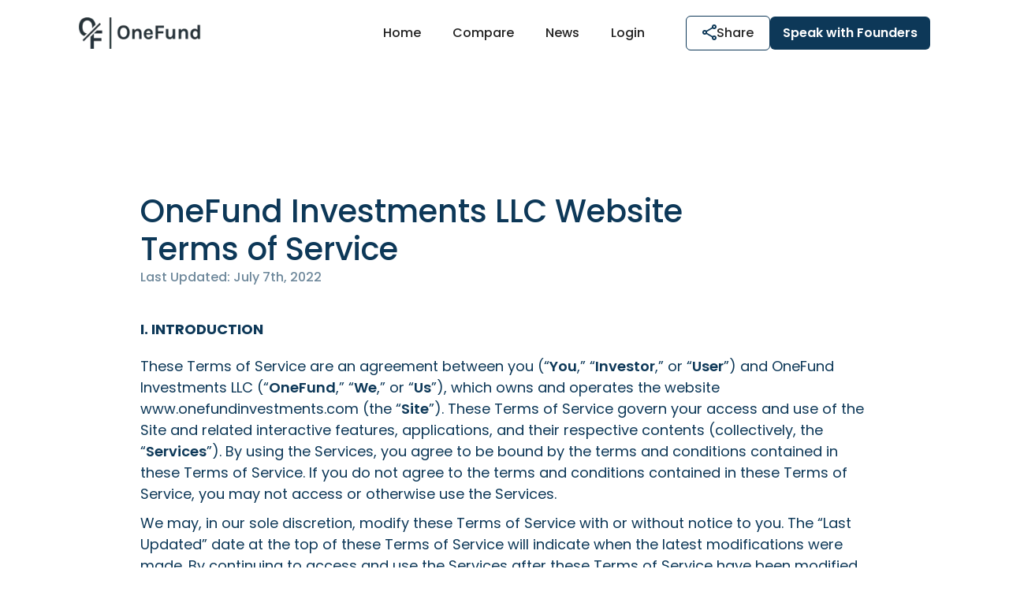

--- FILE ---
content_type: text/html
request_url: https://www.onefundinvestments.com/terms-of-service
body_size: 15738
content:
<!DOCTYPE html><!-- Last Published: Wed Oct 30 2024 23:41:09 GMT+0000 (Coordinated Universal Time) --><html data-wf-domain="www.onefundinvestments.com" data-wf-page="64becdd409c1f7c3890f3522" data-wf-site="64a6c7416c0b576765d183ff"><head><meta charset="utf-8"/><title>Terms of Service</title><meta content="Terms of Service" property="og:title"/><meta content="Terms of Service" property="twitter:title"/><meta content="width=device-width, initial-scale=1" name="viewport"/><link href="https://cdn.prod.website-files.com/64a6c7416c0b576765d183ff/css/onefund-investment.webflow.4855c2beb.css" rel="stylesheet" type="text/css"/><link href="https://fonts.googleapis.com" rel="preconnect"/><link href="https://fonts.gstatic.com" rel="preconnect" crossorigin="anonymous"/><script src="https://ajax.googleapis.com/ajax/libs/webfont/1.6.26/webfont.js" type="text/javascript"></script><script type="text/javascript">WebFont.load({  google: {    families: ["Open Sans:300,300italic,400,400italic,600,600italic,700,700italic,800,800italic"]  }});</script><script type="text/javascript">!function(o,c){var n=c.documentElement,t=" w-mod-";n.className+=t+"js",("ontouchstart"in o||o.DocumentTouch&&c instanceof DocumentTouch)&&(n.className+=t+"touch")}(window,document);</script><link href="https://cdn.prod.website-files.com/64a6c7416c0b576765d183ff/64c281a9a7d021e445e720bd_Favicon%20Transparent.png" rel="shortcut icon" type="image/x-icon"/><link href="https://cdn.prod.website-files.com/64a6c7416c0b576765d183ff/64c281bfcab819f53447ad1f_Web%20Icon%20Transparent.png" rel="apple-touch-icon"/>
  <title>Onefund Investments: Invest in top-tier private equity and venture capital funds</title>
  <meta name="description" content="OneFund | Invest in top-tier private equity and venture capital funds">

  <!-- Facebook Meta Tags -->
  <meta property="og:url" content="https://www.onefundinvestments.com/">
  <meta property="og:type" content="website">
  <meta property="og:title" content="Onefund Investments: Invest in top-tier private equity and venture capital funds">
  <meta property="og:description" content="OneFund | Invest in top-tier private equity and venture capital funds">
  <meta property="og:image" content="https://cdn.prod.website-files.com/64a6c7416c0b576765d183ff/64d40964b8b48a6facffda70_OneFund%20Open%20graph.webp">

  <!-- Twitter Meta Tags -->
  <meta name="twitter:card" content="summary_large_image">
  <meta property="twitter:domain" content="https://www.onefundinvestments.com/">
  <meta property="twitter:url" content="https://onefund-investment.webflow.io/">
  <meta name="twitter:title" content="Onefund Investments: Invest in top-tier private equity and venture capital funds">
  <meta name="twitter:description" content="OneFund | Invest in top-tier private equity and venture capital funds">
  <meta name="twitter:image" content="https://cdn.prod.website-files.com/64a6c7416c0b576765d183ff/64d40964b8b48a6facffda70_OneFund%20Open%20graph.webp">


<script defer data-domain="onefundinvestments.com" src="https://plausible.io/js/script.js"></script></head><body><div class="page-wrapper"><div data-animation="default" class="nav-bar w-nav" data-easing2="ease" data-easing="ease" data-collapse="medium" role="banner" data-no-scroll="1" data-duration="400" data-doc-height="1"><div class="navbar_container"><a href="/" class="navbar_logo-link w-nav-brand"><img src="https://cdn.prod.website-files.com/64a6c7416c0b576765d183ff/64ad4bfbca60ccb90079f5a0_full-dark.webp" loading="lazy" width="156" alt="" class="navbar_logo"/></a><nav role="navigation" class="navbar1_menu is-page-height-tablet w-nav-menu"><a href="/" class="navbar_link w-nav-link">Home</a><a href="/calculator" class="navbar_link w-nav-link">Compare</a><a href="/news" class="navbar_link w-nav-link">News</a><a href="#" class="navbar_link hide w-nav-link">News</a><a href="https://portal.onefundinvestments.com/_hcms/mem/login?hsLang=en" target="_blank" class="navbar_link w-nav-link">Login</a><div class="navbar1_menu-buttons"><div data-hover="false" data-delay="0" class="dropdown w-dropdown"><div class="dropdown-toggle w-dropdown-toggle"><div class="hide w-icon-dropdown-toggle"></div><div fs-copyclip-element="click" class="share-button"><div class="share_icon_wrapper"><img src="https://cdn.prod.website-files.com/64a6c7416c0b576765d183ff/64ad8c9dafc74e8146c22288_share.svg" loading="lazy" alt=""/></div><div class="text-size-regular text-weight-medium1">Share</div></div></div><nav class="dropdown-list w-dropdown-list"><div class="dropdown-pin"></div><div class="website_link"><div fs-copyclip-element="copy-this" class="dropdown-share-link-text">Check out OneFund, a platform that helps accredited investors access top-tier private equity and venture capital funds at reasonable minimums. They also have great content to help learn about the industry. <a href="#" class="link-text">https://www.onefundinvestments.com</a>. As with all investing, your capital is at risk.</div></div><div class="div-block-15"><div fs-copyclip-duration="2000" fs-copyclip-element="click" fs-copyclip-message="Text copied!" class="button-5 is-small copy-button"><div>Copy text to share</div></div><div fs-copyclip-text="https://www.onefundinvestments.com" fs-copyclip-element="click" fs-copyclip-message="Sharing link copied!" fs-copyclip-duration="2000" class="button-5 is-small copy-button-text"><div>Copy sharing link</div></div></div></nav></div><a id="FormButton" data-w-id="7f035778-1de3-93ee-0f87-728e890937a4" href="#" class="button is-small w-button">Speak with Founders</a></div></nav><div class="menu-button w-nav-button"><div class="icon w-icon-nav-menu"></div><img src="https://cdn.prod.website-files.com/64a6c7416c0b576765d183ff/64adcda64e56a12bf8150e57_menu.svg" loading="lazy" alt=""/></div></div></div><div class="main-wrapper"><div class="section_privacy"><div class="container"><div class="tos_content_wrapper"><div class="main-header"><h1 class="h2">OneFund Investments LLC Website Terms of Service</h1><div class="text-size-regular privacy-medium">Last Updated: July 7th, 2022</div></div><div class="main-body"><div class="tos-rich-text w-richtext"><h2>I. INTRODUCTION</h2><p>These Terms of Service are an agreement between you (“<strong>You</strong>,” “<strong>Investor</strong>,” or “<strong>User</strong>”) and OneFund Investments LLC (“<strong>OneFund</strong>,” “<strong>We</strong>,” or “<strong>Us</strong>”), which owns and operates the website www.onefundinvestments.com (the “<strong>Site</strong>”). These Terms of Service govern your access and use of the Site and related interactive features, applications, and their respective contents (collectively, the “<strong>Services</strong>”). By using the Services, you agree to be bound by the terms and conditions contained in these Terms of Service. If you do not agree to the terms and conditions contained in these Terms of Service, you may not access or otherwise use the Services.</p><p>We may, in our sole discretion, modify these Terms of Service with or without notice to you. The “Last Updated” date at the top of these Terms of Service will indicate when the latest modifications were made. By continuing to access and use the Services after these Terms of Service have been modified, you are agreeing to such modifications. Therefore, you should review these Terms of Service prior to each use of the Services. In addition, when using particular services or features, you shall be subject to any posted guidelines or policies applicable to such services or features that may be posted from time to time. All such guidelines or policies are hereby incorporated by reference into these Terms of Service.</p><p>PLEASE READ THESE TERMS OF SERVICE CAREFULLY BEFORE USING THE SERVICE. THESE TERMS OF SERVICE INCLUDE AN AGREEMENT TO MANDATORY ARBITRATION, WHICH MEANS THAT YOU AGREE TO SUBMIT ANY DISPUTE RELATED TO THE SERVICES TO BINDING INDIVIDUAL ARBITRATION RATHER THAN PROCEEDING IN COURT. THE DISPUTE RESOLUTION/ARBITRATION PROVISION ALSO INCLUDES A CLASS ACTION WAIVER, WHICH MEANS THAT YOU AGREE TO PROCEED WITH ANY DISPUTE INDIVIDUALLY AND NOT AS PART OF A CLASS ACTION. THESE TERMS OF SERVICE ALSO INCLUDE A JURY WAIVER.</p><h2>II. CONNECTIVITY, COMMUNICATIONS, PRIVACY</h2><p>Normal carrier charges and taxes may apply to any content you obtain from the Services. OneFund is not responsible for any surcharges you incur from your telephone or internet service provider as a result of the use of the Services.You expressly agree that, as part of the Services, you may receive communications by email. You may stop receiving emails by clicking the unsubscribe links contained in such emails or by emailing your request to opt out to <a href="mailto:privacy@onefundinvestments.com">privacy@onefundinvestments.com</a>. </p><p>Use of the Services is subject to the terms of our Privacy Policy, which is hereby incorporated into and made part of these Terms of Service. Please carefully review our Privacy Policy. By using the Services, you acknowledge that you have read, and you agree to be bound by, the terms of our Privacy Policy. We reserve the right, and you authorize us, to use information regarding your use of the Services and any other personal information provided by you in accordance with our Privacy Policy. You further acknowledge and agree that any disputes related to the Privacy Policy, including any breaches in security or privacy, will be subject to the limitations on liability and dispute resolution provisions contained in these Terms of Service.</p><h2>III. COPYRIGHT; TRADEMARKS</h2><p>You acknowledge that all materials on the Site, including the Services’ design, graphics, text, sounds, pictures, videos, software and other files and the selection and arrangement thereof (collectively, “<strong>Materials</strong>”), are the property of OneFund or its licensors, and are subject to and protected by United States and international copyright and other intellectual property laws and rights. You will not obtain any ownership interest in the Materials or the Services through these Terms of Service or otherwise. All rights to Materials not expressly granted in these Terms of Service are reserved to their respective copyright owners. Except as expressly authorized by these Terms of Service or on the Services, you may not copy, reproduce, distribute, republish, download, perform, display, post, transmit, exploit, create derivative works or otherwise use any of the Materials in any form or by any means, without the prior written authorization of OneFund or the respective copyright owner. OneFund authorizes you to view and download the Materials only for personal, non-commercial use, provided that you keep intact all copyright and other proprietary notices contained in the original Materials. You may not modify or adapt the Materials in any way or otherwise use them for any public or commercial purposes. The trademarks, service marks, trade names, trade dress and logos (collectively, “<strong>Marks</strong>”) contained or described on the Services (including, without limitation, any marks associated with any products available on the Service) are the sole property of OneFund and/or its licensors and may not be copied, imitated or otherwise used, in whole or in part, without the prior written authorization of OneFund and/or licensors. In addition, all page headers, custom graphics, button icons and scripts are Marks of OneFund and may not be copied, imitated or otherwise used, in whole or in part, without the prior written authorization of OneFund. OneFund will enforce its intellectual property rights to the fullest extent of the law.</p><h2>IV. LINKS; THIRD PARTY WEBSITES</h2><p>Links on the Services to third party websites may be provided as a convenience to you and are not intended to imply that OneFund endorses any of the information contained on those websites, unless expressly stated otherwise. If you use these links, you will leave the Services. Your dealings with third parties through links to such third party websites are solely between you and such third parties. You agree that OneFund will not be responsible or liable for any content, goods or services provided on or through these outside websites or for your use or inability to use such websites. You use these links at your own risk. You are advised that other websites on the Internet, including third party websites linked from the Services, might contain material or information that some people may find offensive or inappropriate; or that is inaccurate, untrue, misleading or deceptive; or that is defamatory, libelous, infringing of others’ rights or otherwise unlawful. OneFund expressly disclaims any responsibility for the content, legality, decency or accuracy of any information, and for any products and services, that appear on any third party website or application.</p><p>Without limiting the foregoing, your correspondence or business dealings with, participation in promotions of or purchases from third-parties found on or through the use of the Services, including payment for and delivery of related goods or services, and any other terms, conditions, warranties or representations associated with such dealings, are solely between you and such third party. You agree that OneFund shall not be responsible or liable for any loss or damage of any sort incurred as the result of any such dealings or as the result of the presence of such third parties on the Services.Any statements made or content uploaded, published, provided or displayed (collectively, the “Content”) by OneFund via any third-party website or social media platform (collectively “Social Media”) should not be construed as, nor is intended to be, an offer to sell or solicitation of an offer to buy any securities, or participate in any investment, or as investment, tax, financial, accounting, legal, regulatory or compliance advice.</p><p>Any Content that you post to OneFund’s Social Media should avoid arguing for or against specific securities or investments or discussing investment advice or investment strategies. Do not post any Content to Social Media that predicts or discusses future or current performance, whether positive or negative, of an investment that you currently hold or intend to purchase or sell. Do not post any Content to Social Media that is or could be construed as material nonpublic or insider information. You should read each Social Media’s privacy policy and terms of service as they apply to your communications.</p><p>OneFund reserves the right to remove any Content on our Social Media that we deem to be an investment testimonial, spam, offensive or otherwise inappropriate. OneFund does not adopt, approve or endorse any third-party Content posted on its Social Media and any such Content should not be attributed to OneFund. OneFund will not treat any Content posted on Social Media post as a formal complaint or notice. To submit a formal complaint or notice please contact hello@onefundinvestments.com.</p><h2>V. DISCLAIMER; LIMITATION OF LIABILITY</h2><p>YOU EXPRESSLY UNDERSTAND AND AGREE THAT:YOUR USE OF THE SERVICES IS AT YOUR SOLE RISK. THE SERVICES AND THE MATERIALS CONTAINED HEREIN ARE PROVIDED ON AN “AS IS” AND “AS AVAILABLE” BASIS. EXCEPT AS OTHERWISE EXPRESSLY PROVIDED IN THESE TERMS OF SERVICE, ONEFUND AND ITS OWNERS, OFFICERS, DIRECTORS, EMPLOYEES, AGENTS, AND OTHER REPRESENTATIVES, VENDORS AND BUSINESS PARTNERS (COLLECTIVELY, “ONEFUND AND ITS AFFILIATED PARTIES”) EXPRESSLY DISCLAIM ALL WARRANTIES OF ANY KIND, WHETHER EXPRESS OR IMPLIED, INCLUDING, BUT NOT LIMITED TO THE IMPLIED WARRANTIES OF FITNESS FOR A PARTICULAR PURPOSE AND NON-INFRINGEMENT.</p><p>EXCEPT AS OTHERWISE EXPRESSLY PROVIDED IN THESE TERMS OF SERVICE, ONEFUND AND ITS AFFILIATED PARTIES MAKE NO WARRANTY THAT (I) THE SERVICES WILL MEET YOUR REQUIREMENTS, (II) THE SERVICES WILL BE UNINTERRUPTED, TIMELY, SECURE, OR ERROR-FREE, (III) THE INFORMATION THAT MAY BE OBTAINED FROM THE USE OF THE SERVICES WILL BE ACCURATE OR RELIABLE, (IV) THE QUALITY OF ANY SERVICES, INFORMATION, OR OTHER MATERIAL OBTAINED BY YOU THROUGH THE SERVICES WILL MEET YOUR EXPECTATIONS, AND (V) ANY ERRORS IN THE SERVICES WILL BE CORRECTED. ANY MATERIAL DOWNLOADED OR OTHERWISE OBTAINED THROUGH THE USE OF THE SERVICES IS DONE AT YOUR OWN DISCRETION AND RISK AND YOU WILL BE SOLELY RESPONSIBLE FOR ANY DAMAGE TO YOUR COMPUTER SYSTEM, YOUR MOBILE DEVICE, OR LOSS OF DATA THAT RESULTS FROM THE DOWNLOAD OF ANY SUCH MATERIAL. NO ADVICE OR INFORMATION, WHETHER ORAL OR WRITTEN, OBTAINED BY YOU FROM ONEFUND AND ITS AFFILIATED PARTIES ON OR THROUGH THE SERVICE SHALL CREATE ANY WARRANTY NOT EXPRESSLY STATED IN THESE TERMS OF SERVICE.</p><p>ALL SERVICES OBTAINED ON OR THROUGH THE SERVICE ARE SUBJECT ONLY TO ANY APPLICABLE WARRANTIES OF THEIR RESPECTIVE DISTRIBUTORS AND/OR SUPPLIERS, IF ANY. TO THE FULLEST EXTENT PERMISSIBLE BY APPLICABLE LAW, ONEFUND AND ITS AFFILIATED PARTIES DISCLAIM ALL WARRANTIES OF ANY KIND, EITHER EXPRESS OR IMPLIED, INCLUDING, ANY IMPLIED WARRANTIES, WITH RESPECT TO THE SERVICES LISTED ON OR THROUGH THE SERVICES.ONEFUND AND ITS AFFILIATED PARTIES SHALL NOT UNDER ANY CIRCUMSTANCES BE LIABLE FOR ANY DAMAGES OF ANY KIND ARISING OUT OF, IN CONNECTION WITH, OR RELATING TO THE USE OF OR INABILITY TO USE THE SERVICES, INCLUDING ANY LIABILITY (I) AS A PUBLISHER OF INFORMATION; (II) FOR ANY INCORRECT OR INACCURATE INFORMATION; (III) FOR ANY UNAUTHORIZED ACCESS TO OR DISCLOSURE OF YOUR TRANSMISSIONS OR DATA; (IV) FOR STATEMENTS OR CONDUCT OF ANY THIRD PARTY ON THE SERVICES; OR (VI) FOR ANY OTHER MATTER RELATING TO THE SERVICES OR ANY THIRD PARTY WEBSITE. THIS IS A COMPREHENSIVE LIMITATION OF LIABILITY THAT APPLIES TO ALL DAMAGES OF ANY KIND, INCLUDING ANY DIRECT, INDIRECT, SPECIAL, INCIDENTAL OR CONSEQUENTIAL DAMAGES (INCLUDING DAMAGES FOR LOSS OF BUSINESS, LOSS OF PROFITS, LOSS OF GOOD WILL, LOSS OF USE, LOSS OF DATA, COST OF PROCURING SUBSTITUTE SERVICES OR INFORMATION, LITIGATION OR THE LIKE), WHETHER BASED ON BREACH OF CONTRACT, BREACH OF WARRANTY, TORT (INCLUDING NEGLIGENCE), OR OTHERWISE, EVEN IF AN INDIVIDUAL ADVISES OF THE POSSIBILITY OF SUCH DAMAGES. THE LIMITATIONS OF LIABILITY SET FORTH HEREIN ARE FUNDAMENTAL ELEMENTS OF THE BASIS OF THE BARGAIN BETWEEN ONEFUND AND YOU. THE INFORMATION AND SERVICES OFFERED ON AND THROUGH THE SERVICES WOULD NOT BE PROVIDED WITHOUT SUCH LIMITATIONS. NOTWITHSTANDING THE FOREGOING, THE SOLE AND ENTIRE MAXIMUM LIABILITY OF ONEFUND AND ITS AFFILIATED PARTIES FOR ANY REASON, AND YOUR SOLE AND EXCLUSIVE REMEDY FOR ANY CAUSE OR CLAIM WHATSOEVER, SHALL BE LIMITED TO THE AMOUNT PAID BY YOU TO ONEFUND FOR ANY INFORMATION OR SERVICE. YOU ACKNOWLEDGE AND AGREE THAT IF YOU HAVE NOT PAID ONEFUND ANY AMOUNTS FOR ANY INFORMATION OR SERVICE PRIOR TO THE DATE ON WHICH YOU FIRST ASSERT ANY CLAIM, YOUR SOLE AND EXCLUSIVE REMEDY FOR ANY DISPUTE WITH ONEFUND IS TO STOP USING THE SERVICES.</p><p>SOME JURISDICTIONS DO NOT ALLOW THE DISCLAIMER OF CERTAIN WARRANTIES OR THE LIMITATION OR EXCLUSION OF LIABILITY FOR CERTAIN TYPES OF DAMAGES. ACCORDINGLY, SOME OF THE ABOVE DISCLAIMERS AND LIMITATIONS MAY NOT APPLY TO YOU. IN SUCH JURISDICTIONS, THE EXCLUSIONS AND LIABILITY ARE LIMITED TO THE FULLEST EXTENT PERMITTED BY LAW.</p><h2>VI. INDEMNIFICATION</h2><p>You agree to indemnify, defend and hold harmless OneFund and its Affiliated Parties against all claims, demands, causes of action, losses, expenses, damages and costs, including any reasonable attorneys’ fees, resulting or arising from or relating to your use of the Services, your breach of these Terms of Service, your infringement or violation of any rights of another, or termination of your access to the Services.</p><h2>VII. SERVICE USAGE</h2><p>If you provide information through the Services, you agree to provide true, accurate, current and complete information about yourself as prompted by the Services. If you provide any information that is false, inaccurate, outdated or incomplete, or OneFund has reasonable grounds to suspect that such information is false, inaccurate, outdated or incomplete, OneFund has the right to prohibit any and all current or future use of the Services (or any portion thereof) by you.</p><p>You agree to use the Services only for lawful purposes, and that you are responsible for your use of the Services. You agree not to use the Services in any manner that interferes with its normal operation or with any other user’s use and enjoyment of the Services.</p><p>You further agree that you will not access the Services by any means except through the interface provided by OneFund for access to the Services. Running or displaying the Services or any information or material displayed on the Services in frames or through similar means on another website or application without the prior written authorization of OneFund is prohibited. Any permitted links to the Services must comply with all applicable laws, rules, and regulations. You agree that you shall not disturb or interfere with the operation of the Services in any manner including without limitation by imposing an unreasonable or disproportionate burden on the network, software or hardware infrastructure of the Services.</p><p>No communication by OneFund, through the Services or through any other medium, should be construed as, or is intended to be, an offer to sell or solicitation of an offer to buy any securities, or participate in any investment. Your use of the Services neither constitutes an indication of interest in any offering nor involves any obligation or commitment of any kind. If an indication of interest is made, it may be withdrawn or revoked prior to being accepted, without any obligation or commitment of any kind, and any offer to sell or solicitation of an offer to buy securities, or participate in any investment, will only be made by means of an offering memorandum or other offering materials (the “Offering Materials”). No money or other consideration is being solicited and none will be accepted without you having been provided Offering Materials.</p><p>No communication by OneFund, through the Services or through any other medium, should be construed as, or is intended to be, investment, tax, financial, accounting, legal, regulatory or compliance advice. OneFund is not a registered investment adviser or registered broker-dealer and does not provide investment recommendations or advice of any kind. OneFund does not make any representation or warranty, express of implied, regarding the legality or suitability of any investments described through the Services.</p><p>The opinions and analysis contained in any materials provided through the Services or through any other medium may be based on published and non-published sources prepared by unrelated third parties. While such sources are believed to be reliable and written in good faith, they have not been independently verified and no representation or warranty, expressed or implied, is made as to the accuracy, completeness, or timeliness of such information. Except where otherwise indicated, any materials provided through the Services or through any other medium are based on information in existence as of the date of preparation, and not as of any future date, and will not be updated or otherwise revised to reflect information that subsequently becomes available, or circumstances existing or changes occurring after the date of preparation.</p><p>Prior to making any investment decisions, you should (i) conduct your own investigation and analysis, (ii) carefully consider an investment’s risk factors, investment objectives and strategy, fees and expenses, and any tax consequences that may result from investing, and (iii) consult with your own investment, tax, financial, accounting, and legal advisors.</p><p>Any investments described through the Services are only suitable for accredited investors who understand and are willing and able to accept the risks associated with such investments. Past performance is no guarantee of future results, and any expected returns or hypothetical projections may not reflect actual future performance. The value of an investment may go down as well as up, and you may lose some or all of the money that you invest. Furthermore, investing in private placements often requires long-term commitments and low liquidity needs. You should ensure that you have the financial capacity hold any investments that you make for an indefinite period of time, regardless of any resale restrictions, and only invest an amount that you can afford to lose.</p><p>Neither the U.S. Securities and Exchange Commission nor any state securities commission or federal or state regulatory authority has recommended or approved any investment described through the Services or has reviewed or approved the accuracy or completeness of any of the information or materials provided through Services.</p><h2>VIII. MODIFICATION AND TERMINATION</h2><p>These Terms of Service are effective unless and until terminated by either you or OneFund. You may terminate these Terms of Service at any time, provided that you discontinue any further use of the Services. OneFund also may terminate or suspend these Terms of Service, at any time, without notice, and accordingly deny you access to the Services, for any reason, including without limitation, if in OneFund’s sole discretion you fail to comply with any term or provision of these Terms of Service or your use is harmful to the interests of another user or OneFund and its Affiliated Parties. Upon any termination of these Terms of Service by either you or us, you must destroy all materials downloaded or otherwise obtained from the Services, as well as all copies of such materials, whether made under these Terms of Service or otherwise.</p><p>OneFund reserves the right at any time and from time to time to modify or discontinue, temporarily or permanently, the Services (or any part thereof) with or without notice. Except as otherwise expressly stated in these Terms of Service, you agree that OneFund and its Affiliated Parties shall not be liable to you or to any third party for any modification, suspension or discontinuation of the Services.</p><p>You agree that OneFund may terminate or suspend your access to all or part of the Services, without notice, for any conduct that OneFund, in its sole discretion, believes is in violation of these Terms of Service or any applicable law or is harmful to the interests of another user or OneFund and its Affiliated Parties.</p><h2>IX. APPLICABLE LAW; JURISDICTION; DISPUTE RESOLUTION</h2><p>(a) The Services are controlled and operated by OneFund from within the United States of America. OneFund makes no representations or warranties that the content or materials of the Services are appropriate or lawful in any foreign countries, or that any items or applications offered for sale or download through links on the Services will be available outside the United States. Visitors who use the Services and reside outside the United States do so on their own initiative and are responsible for compliance with all laws, if and to the extent local laws are applicable. You agree that you will not access the Services from any jurisdiction where they are prohibited by law, and that you, and not OneFund and its Affiliated Parties, are responsible for compliance with any applicable local laws.</p><p>(b) These Terms of Service shall be governed by the laws of the United States and the State of Delaware, without giving effect to any conflict of laws principles that may provide the application of the law of another jurisdiction. The parties agree that any claim or dispute one party has against the other party arising under or relating to these Terms of Service (including claims in contract, tort, strict liability, statutory liability, or other claims) that is not resolved under Section IX(c) of these Terms of Service must be resolved exclusively by a court of competent jurisdiction, federal or state, located in the state of Delaware, and no other court. Each party agrees to submit to the personal jurisdiction of such courts and to accept service of process from them.</p><p>(c) It is OneFund’s goal that the Services meet your expectations. However, there may be instances when you have a problem or dispute that needs special attention. In those instances, OneFund is committed to working with you to reach a reasonable resolution that satisfies you; however, we can only do this if we know about and understand your issue. Therefore, for any problem or dispute that you may have with OneFund, you acknowledge and agree that you will first give OneFund an opportunity to resolve your problem or dispute. This includes you first sending a written description of your problem or dispute using the following email address: hello@onefundinvestments.com.You then agree to negotiate with OneFund in good faith about your problem or dispute. This should lead to resolution, but if for some reason your problem or dispute is not resolved satisfactorily within sixty (60) days after OneFund’s receipt of your written description of it, you agree to the further dispute resolution provisions below.</p><p>(d) You agree that the sole and exclusive forum and remedy for any and all disputes and claims that cannot be resolved informally and that relate in any way to or arise out of the Service or these Terms of Service, shall be final and binding arbitration, except to the extent that you have in any manner infringed upon or violated or threatened to infringe upon or violate OneFund’s or any third party patent, copyright, trademark, trade secret, privacy or publicity rights, in which case you acknowledge that arbitration is not an adequate remedy at law and that injunctive or other appropriate relief may be sought by OneFund and/or the applicable third party(ies). You and we acknowledge that these Terms of Service affect interstate commerce and that the Federal Arbitration Act and federal arbitration law apply to arbitrations under these Terms of Service (despite any other choice of law provision).</p><p>Arbitration under these Terms of Service shall be conducted by the American Arbitration Association (the “AAA”). For claims of less than $75,000, the AAA’s Supplementary Procedures for Consumer-Related Disputes will apply; for claims over $75,000, the AAA’s Commercial Arbitration Rules will apply. The AAA rules are available at www.adr.org. You and we agree to pay our own other fees, costs, and expenses, including those for any attorneys, experts, and witnesses. An arbitrator may award on an individual basis any relief that would be available in a court, including injunctive or declaratory relief and attorneys’ fees.</p><p>YOU HAVE A RIGHT TO OPT OUT OF THIS ARBITRATION AGREEMENT. IF YOU DO NOT AGREE TO THIS MANDATORY ARBITRATION PROVISION WITH REGARD TO ANY PARTICULAR INTERACTION WITH THE SITE OR THE SERVICE, THEN WITHIN THIRTY (30) DAYS FROM THE DATE OF SUCH INTERACTION, YOU MAY OPT OUT OF THIS PART OF THESE TERMS OF SERVICE BY SENDING AN EMAIL TO <a href="mailto:hello@onefundinvestments.com">hello@onefundinvestments.com</a>. Any opt-out received after the thirty (30) day time period will not be valid and you must pursue your claim via arbitration pursuant to these Terms of Service.</p><p>To the fullest extent permitted by applicable law, NO ARBITRATION OR OTHER CLAIM UNDER THESE TERMS OF SERVICE SHALL BE JOINED TO ANY OTHER ARBITRATION OR CLAIM, INCLUDING ANY ARBITRATION OR CLAIM INVOLVING ANY OTHER CURRENT OR FORMER USER OF THE SITE OR THE SERVICES, AND NO CLASS ARBITRATION PROCEEDINGS SHALL BE PERMITTED.WE BOTH AGREE THAT, WHETHER ANY CLAIM IS IN ARBITRATION OR IN COURT, YOU AND ONEFUND BOTH WAIVE ANY RIGHT TO A JURY TRIAL INVOLVING ANY CLAIMS OR DISPUTES BETWEEN US.</p><h2>X. SEVERABILITY; INTERPRETATION</h2><p>If any provision of these Terms of Service shall be deemed unlawful, void, or for any reason unenforceable by a court of competent jurisdiction, the validity and enforceability of any remaining provisions shall not be affected. When used in these Terms of Service, the term “including” shall be deemed to be followed by the words “without limitation.”</p><h2>XI. ENTIRE AGREEMENT</h2><p>These Terms of Service, including the Privacy Policy and other policies incorporated herein, constitutes the entire and only Agreement between OneFund and each user of the Services with respect to the subject matter of these Terms of Service and supersedes any and all prior or contemporaneous agreements, representations, warranties and understandings, written or oral, with respect to the subject matter of these Terms of Service.</p><h2>XII. MISCELLANEOUS</h2><p>The failure of OneFund and its Affiliated Parties to insist upon strict adherence to any term of these Terms of Service shall not constitute a waiver of such term and shall not be considered a waiver or limit that party’s right thereafter to insist upon strict adherence to that term or any other term of these Terms of Service.The “Disclaimer; Limitation of Liability” provisions of these Terms of Service are for the benefit of OneFund and its Affiliated Parties as defined herein, and each of these individuals or entities shall have the right to assert and enforce these provisions directly against you on its own behalf.</p><h2>XIII. CONTACT INFORMATION</h2><p>If you have any comments, questions, or complaints regarding these Terms of Service or the Services, or wish to report any violation of these Terms of Service, please contact us at <a href="http://hello@onefundinvestments.com">hello@onefundinvestments.com</a>. We will address any issue to the best of our abilities as soon as possible.</p></div></div></div></div></div></div></div><footer class="footer"><div class="padding-global-medium"><div class="container-large"><div class="footer_wrapper"><div class="footer-texts-contents"><a href="#" class="footer-logo w-nav-brand"><img src="https://cdn.prod.website-files.com/64a6c7416c0b576765d183ff/64bec077e23afed626ad5245_Link%20%E2%8F%B5%20full-dark.png.webp" loading="lazy" width="156" alt="" class="navbar_logo"/></a><div class="footer-text-wrapper"><div class="text-size-small text-color-white">OneFund is a registered LLC. Copyright 2023 OneFund Investments LLC</div><div class="email_wrapper"><div class="text-size-regular text-weight-medium1 text-color-white">Email:<br/></div><a href="mailto:hello@onefundinvestments.com" class="onefund-email w-inline-block"><div class="text-size-small email">hello@onefundinvestments.com</div></a></div></div></div><div class="footer-link-main-wrapper"><div class="company-links"><div class="text-size-xmedium text-weight-medium text-color-white">Quick Links</div><div class="footer-link-wrapper"><a href="/" class="footer-link w-inline-block"><div class="text-size-regular footer">Home</div></a><a href="/calculator" class="footer-link w-inline-block"><div class="text-size-regular footer">Compare</div></a><a href="/news" class="footer-link w-inline-block"><div class="text-size-regular footer">News</div></a><a href="/#faq" class="footer-link w-inline-block"><div class="text-size-regular footer">FAQ</div></a></div></div><div class="resources-links"><div class="text-size-xmedium text-weight-medium text-color-white">Legal</div><div class="footer-link-wrapper"><a href="/privacy-policy" class="footer-link w-inline-block"><div class="text-size-regular footer">Privacy Policy</div></a><a href="/terms-of-service" aria-current="page" class="footer-link w-inline-block w--current"><div class="text-size-regular footer">Terms of Service</div></a><a href="/media-disclosure" class="footer-link w-inline-block"><div class="text-size-regular footer">Social Media Disclosure</div></a></div></div><div class="product-links"><div class="text-size-xmedium text-weight-medium text-color-white">Follow Us</div><div class="footer-link-wrapper"><a href="#" class="social-link hide w-inline-block"><img src="https://cdn.prod.website-files.com/64a6c7416c0b576765d183ff/64a732bf52c5802ea027c99c_skill-icons_instagram.svg" loading="lazy" alt=""/><div class="text-size-regular footer">Instagram</div></a><a href="https://twitter.com/tryonefund" target="_blank" class="social-link w-inline-block"><img src="https://cdn.prod.website-files.com/64a6c7416c0b576765d183ff/64bebfab69b5443132013e7a_Twitter.svg" loading="lazy" alt=""/><div class="text-size-regular footer">Twitter</div></a><a href="https://www.linkedin.com/company/onefund-investments/" target="_blank" class="social-link w-inline-block"><img src="https://cdn.prod.website-files.com/64a6c7416c0b576765d183ff/64bebfbf217d236d7db3ed9d_LinkedIn.svg" loading="lazy" alt=""/><div class="text-size-regular footer">Linkedin</div></a></div></div></div></div></div><div class="spacer-large-2"></div></div></footer><script src="https://d3e54v103j8qbb.cloudfront.net/js/jquery-3.5.1.min.dc5e7f18c8.js?site=64a6c7416c0b576765d183ff" type="text/javascript" integrity="sha256-9/aliU8dGd2tb6OSsuzixeV4y/faTqgFtohetphbbj0=" crossorigin="anonymous"></script><script src="https://cdn.prod.website-files.com/64a6c7416c0b576765d183ff/js/webflow.9496a0f40.js" type="text/javascript"></script>
<script>
      //Code for the graph

      window.onload = function () {
        const PEData = {
          1: -0.0611,
          2: 0.3531,
          3: 0.2841,
          4: 0.1733,
          5: 0.0932,
          6: 0.2283,
          7: 0.1122,
          8: 0.0893,
          9: 0.1012,
          10: 0.2036,
          11: 0.1446,
          12: 0.0701,
          13: 0.2108,
          14: 0.1756,
          15: -0.3014,
          16: 0.2509,
          17: 0.3806,
          18: 0.2617,
          19: 0.2803,
          20: 0.2435,
          21: -0.0381,
          22: -0.1124,
          23: 0.036,
          24: 0.3982,
          25: 0.1654,
        };

        const SPData = {
          1: -0.1948,
          2: 0.2704,
          3: 0.1616,
          4: 0.2879,
          5: -0.0635,
          6: 0.1938,
          7: 0.0964,
          8: -0.0081,
          9: 0.1129,
          10: 0.2969,
          11: 0.1347,
          12: -0.002,
          13: 0.1284,
          14: 0.2349,
          15: -0.3828,
          16: 0.0324,
          17: 0.1374,
          18: 0.0301,
          19: 0.0862,
          20: 0.2612,
          21: -0.2281,
          22: -0.1287,
          23: -0.1068,
          24: 0.1911,
          25: 0.2705,
        };

        const amountField = document.getElementById("Initial-investment");

        const timeSelection = document.getElementById("over-the-last-2");

        const outputField = document.getElementById("output");

        const peReturnsField = document.getElementById("pereturns");

        const spReturnsField = document.getElementById("spreturns");

        const spBar = document.getElementById("spbar");

        const peBar = document.getElementById("pebar");

        const upporcent = document.getElementById("upporcent");

        const form = document.getElementById("the-form");
        if (!form) return; 

        let inputAmount;

        // Remove the 'w-form' class
        if (form.classList.contains("w-form")) {
          form?.classList?.remove("w-form");
        }

        form.addEventListener("submit", function (event) {
          event.preventDefault();
        });

        // Function to format input
        const formatInput = (input) => {
          input = input.replace(/[$,]/g, ""); // Remove dollar sign and commas
          return "$" + parseInt(input, 10).toLocaleString("en-US"); // Format number
        };

        // Attach input event listener to format user's input
        amountField.addEventListener("input", function () {
          if (amountField.value.replace(/[$,]/g, "") !== "") {
            inputAmount = parseInt(amountField.value.replace(/[$,]/g, ""), 10);
            amountField.value = formatInput(amountField.value);
          } else {
            inputAmount = 0;
            amountField.value = "";
          }
        });

        const calculateReturns = () => {
          if (inputAmount != "" && timeSelection.value != "") {
            const PEReturns = () => {
              let total = inputAmount;
              let years = parseInt(timeSelection.value);
              for (let i = 1; i <= years; i++) {
                total = total * (1 + PEData[i.toString()]);
              }
              return Math.round(total);
            };

            const SPReturns = () => {
              let total = inputAmount;
              let years = parseInt(timeSelection.value);
              for (let i = 1; i <= years; i++) {
                total = total * (1 + SPData[i.toString()]);
              }
              return Math.round(total);
            };

            const peReturns = PEReturns();
            const spReturns = SPReturns();

            const difference = PEReturns() - SPReturns();

            //Updating the output field
            let formattedDifference =
              Math.round(difference).toLocaleString("en-US");
            outputField.textContent = "$" + formattedDifference;

            //Updating the SP Returns field

            let formattedSPReturns =
              Math.round(spReturns).toLocaleString("en-US");
            spReturnsField.textContent = "$" + formattedSPReturns;

            //Updating the PE return field

            let formattedPEreturns =
              Math.round(peReturns).toLocaleString("en-US");
            peReturnsField.textContent = "$" + formattedPEreturns;

            //Animating the bars
            const animateBar = (id, start, end, duration) => {
              let range = end - start;
              let currentWidth = start;
              let increment = 1; // increments of %
              let stepTime = Math.abs(
                Math.floor(duration / (range / increment))
              );
              let obj = document.getElementById(id);

              let timer = setInterval(() => {
                currentWidth += increment;
                obj.style.width = currentWidth + "%";
                if (currentWidth >= end) {
                  currentWidth = end; // ensure that width does not exceed end
                  clearInterval(timer);
                }
              }, stepTime);
            };

            // Calculate the widths for the bars
            let spBarWidth = (spReturns / peReturns) * 100;

            // Ensure that spBarWidth does not exceed 100
            if (spBarWidth > 100) {
              spBarWidth = 100;
            } else if (spBarWidth < 30) {
              spBarWidth = 30;
            }

            animateBar("spbar", 30, spBarWidth, 1000);
            animateBar("pebar", 30, 100, 1000);

            // Calculating percentage difference
            const differencePercentage = Math.round(
              ((peReturns - spReturns) / spReturns) * 100
            );

            // Animate the percentage increment
            if (upporcent) {
              animatePercentage(0, differencePercentage, 1000, "upporcent");
            }
          }
        };

        const animatePercentage = (start, end, duration, id) => {
          let range = end - start;
          let currentPercent = start;
          let increment = 1; // increments of %
          let stepTime = Math.abs(Math.floor(duration / (range / increment)));
          let obj = document.getElementById(id);

          let timer = setInterval(() => {
            currentPercent += increment;
            currentPercent = Math.round(currentPercent);
            obj.textContent = currentPercent + "%";
            if (currentPercent >= end) {
              currentPercent = end; // ensure that width does not exceed end
              clearInterval(timer);
            }
          }, stepTime);
        };

        // Set initial values
        if (amountField) {
          inputAmount = "100000";
          amountField.value = formatInput(inputAmount.toString());
        } else if (amountField === "") {
          amountField.value = "$100,000";
        }

        if (timeSelection) {
          timeSelection.value = "2";
        }

        // Calculate returns for initial values
        calculateReturns();

        //Adding event listeners

        if (amountField) {
          amountField.addEventListener("change", calculateReturns);
        }

        if (timeSelection) {
          timeSelection.addEventListener("change", calculateReturns);
        }
      };
    </script>

<script defer src="https://cdn.jsdelivr.net/npm/@finsweet/attributes-copyclip@1/copyclip.js"></script>

<script>
  //Code to auto show the form based on query params
    document.addEventListener('DOMContentLoaded', function() {
        // Function to get a query parameter's value from the URL
        function getQueryParam(name) {
            let results = new RegExp('[\?&]' + name + '=([^&#]*)').exec(window.location.href);
            if (results == null) {
                return null;
            } else {
                return decodeURI(results[1]) || 0;
            }
        }

        // Check for the 'showForm' query parameter
        let showForm = getQueryParam('showForm');
        
        if (showForm === '1') {
            let button = document.getElementById('FormButton'); 
            if (button) {
                button.click();
            }
        }
    });
</script>
</body></html>

--- FILE ---
content_type: text/css
request_url: https://cdn.prod.website-files.com/64a6c7416c0b576765d183ff/css/onefund-investment.webflow.4855c2beb.css
body_size: 24172
content:
html {
  -webkit-text-size-adjust: 100%;
  -ms-text-size-adjust: 100%;
  font-family: sans-serif;
}

body {
  margin: 0;
}

article, aside, details, figcaption, figure, footer, header, hgroup, main, menu, nav, section, summary {
  display: block;
}

audio, canvas, progress, video {
  vertical-align: baseline;
  display: inline-block;
}

audio:not([controls]) {
  height: 0;
  display: none;
}

[hidden], template {
  display: none;
}

a {
  background-color: #0000;
}

a:active, a:hover {
  outline: 0;
}

abbr[title] {
  border-bottom: 1px dotted;
}

b, strong {
  font-weight: bold;
}

dfn {
  font-style: italic;
}

h1 {
  margin: .67em 0;
  font-size: 2em;
}

mark {
  color: #000;
  background: #ff0;
}

small {
  font-size: 80%;
}

sub, sup {
  vertical-align: baseline;
  font-size: 75%;
  line-height: 0;
  position: relative;
}

sup {
  top: -.5em;
}

sub {
  bottom: -.25em;
}

img {
  border: 0;
}

svg:not(:root) {
  overflow: hidden;
}

hr {
  box-sizing: content-box;
  height: 0;
}

pre {
  overflow: auto;
}

code, kbd, pre, samp {
  font-family: monospace;
  font-size: 1em;
}

button, input, optgroup, select, textarea {
  color: inherit;
  font: inherit;
  margin: 0;
}

button {
  overflow: visible;
}

button, select {
  text-transform: none;
}

button, html input[type="button"], input[type="reset"] {
  -webkit-appearance: button;
  cursor: pointer;
}

button[disabled], html input[disabled] {
  cursor: default;
}

button::-moz-focus-inner, input::-moz-focus-inner {
  border: 0;
  padding: 0;
}

input {
  line-height: normal;
}

input[type="checkbox"], input[type="radio"] {
  box-sizing: border-box;
  padding: 0;
}

input[type="number"]::-webkit-inner-spin-button, input[type="number"]::-webkit-outer-spin-button {
  height: auto;
}

input[type="search"] {
  -webkit-appearance: none;
}

input[type="search"]::-webkit-search-cancel-button, input[type="search"]::-webkit-search-decoration {
  -webkit-appearance: none;
}

legend {
  border: 0;
  padding: 0;
}

textarea {
  overflow: auto;
}

optgroup {
  font-weight: bold;
}

table {
  border-collapse: collapse;
  border-spacing: 0;
}

td, th {
  padding: 0;
}

@font-face {
  font-family: webflow-icons;
  src: url("[data-uri]") format("truetype");
  font-weight: normal;
  font-style: normal;
}

[class^="w-icon-"], [class*=" w-icon-"] {
  speak: none;
  font-variant: normal;
  text-transform: none;
  -webkit-font-smoothing: antialiased;
  -moz-osx-font-smoothing: grayscale;
  font-style: normal;
  font-weight: normal;
  line-height: 1;
  font-family: webflow-icons !important;
}

.w-icon-slider-right:before {
  content: "";
}

.w-icon-slider-left:before {
  content: "";
}

.w-icon-nav-menu:before {
  content: "";
}

.w-icon-arrow-down:before, .w-icon-dropdown-toggle:before {
  content: "";
}

.w-icon-file-upload-remove:before {
  content: "";
}

.w-icon-file-upload-icon:before {
  content: "";
}

* {
  box-sizing: border-box;
}

html {
  height: 100%;
}

body {
  color: #333;
  background-color: #fff;
  min-height: 100%;
  margin: 0;
  font-family: Arial, sans-serif;
  font-size: 14px;
  line-height: 20px;
}

img {
  vertical-align: middle;
  max-width: 100%;
  display: inline-block;
}

html.w-mod-touch * {
  background-attachment: scroll !important;
}

.w-block {
  display: block;
}

.w-inline-block {
  max-width: 100%;
  display: inline-block;
}

.w-clearfix:before, .w-clearfix:after {
  content: " ";
  grid-area: 1 / 1 / 2 / 2;
  display: table;
}

.w-clearfix:after {
  clear: both;
}

.w-hidden {
  display: none;
}

.w-button {
  color: #fff;
  line-height: inherit;
  cursor: pointer;
  background-color: #3898ec;
  border: 0;
  border-radius: 0;
  padding: 9px 15px;
  text-decoration: none;
  display: inline-block;
}

input.w-button {
  -webkit-appearance: button;
}

html[data-w-dynpage] [data-w-cloak] {
  color: #0000 !important;
}

.w-code-block {
  margin: unset;
}

pre.w-code-block code {
  all: inherit;
}

.w-optimization {
  display: contents;
}

.w-webflow-badge, .w-webflow-badge * {
  z-index: auto;
  visibility: visible;
  box-sizing: border-box;
  float: none;
  clear: none;
  box-shadow: none;
  opacity: 1;
  direction: ltr;
  font-family: inherit;
  font-weight: inherit;
  color: inherit;
  font-size: inherit;
  line-height: inherit;
  font-style: inherit;
  font-variant: inherit;
  text-align: inherit;
  letter-spacing: inherit;
  -webkit-text-decoration: inherit;
  text-decoration: inherit;
  text-indent: 0;
  text-transform: inherit;
  text-shadow: none;
  font-smoothing: auto;
  vertical-align: baseline;
  cursor: inherit;
  white-space: inherit;
  word-break: normal;
  word-spacing: normal;
  word-wrap: normal;
  background: none;
  border: 0 #0000;
  border-radius: 0;
  width: auto;
  min-width: 0;
  max-width: none;
  height: auto;
  min-height: 0;
  max-height: none;
  margin: 0;
  padding: 0;
  list-style-type: disc;
  transition: none;
  display: block;
  position: static;
  inset: auto;
  overflow: visible;
  transform: none;
}

.w-webflow-badge {
  white-space: nowrap;
  cursor: pointer;
  box-shadow: 0 0 0 1px #0000001a, 0 1px 3px #0000001a;
  visibility: visible !important;
  z-index: 2147483647 !important;
  color: #aaadb0 !important;
  opacity: 1 !important;
  background-color: #fff !important;
  border-radius: 3px !important;
  width: auto !important;
  height: auto !important;
  margin: 0 !important;
  padding: 6px !important;
  font-size: 12px !important;
  line-height: 14px !important;
  text-decoration: none !important;
  display: inline-block !important;
  position: fixed !important;
  inset: auto 12px 12px auto !important;
  overflow: visible !important;
  transform: none !important;
}

.w-webflow-badge > img {
  visibility: visible !important;
  opacity: 1 !important;
  vertical-align: middle !important;
  display: inline-block !important;
}

h1, h2, h3, h4, h5, h6 {
  margin-bottom: 10px;
  font-weight: bold;
}

h1 {
  margin-top: 20px;
  font-size: 38px;
  line-height: 44px;
}

h2 {
  margin-top: 20px;
  font-size: 32px;
  line-height: 36px;
}

h3 {
  margin-top: 20px;
  font-size: 24px;
  line-height: 30px;
}

h4 {
  margin-top: 10px;
  font-size: 18px;
  line-height: 24px;
}

h5 {
  margin-top: 10px;
  font-size: 14px;
  line-height: 20px;
}

h6 {
  margin-top: 10px;
  font-size: 12px;
  line-height: 18px;
}

p {
  margin-top: 0;
  margin-bottom: 10px;
}

blockquote {
  border-left: 5px solid #e2e2e2;
  margin: 0 0 10px;
  padding: 10px 20px;
  font-size: 18px;
  line-height: 22px;
}

figure {
  margin: 0 0 10px;
}

figcaption {
  text-align: center;
  margin-top: 5px;
}

ul, ol {
  margin-top: 0;
  margin-bottom: 10px;
  padding-left: 40px;
}

.w-list-unstyled {
  padding-left: 0;
  list-style: none;
}

.w-embed:before, .w-embed:after {
  content: " ";
  grid-area: 1 / 1 / 2 / 2;
  display: table;
}

.w-embed:after {
  clear: both;
}

.w-video {
  width: 100%;
  padding: 0;
  position: relative;
}

.w-video iframe, .w-video object, .w-video embed {
  border: none;
  width: 100%;
  height: 100%;
  position: absolute;
  top: 0;
  left: 0;
}

fieldset {
  border: 0;
  margin: 0;
  padding: 0;
}

button, [type="button"], [type="reset"] {
  cursor: pointer;
  -webkit-appearance: button;
  border: 0;
}

.w-form {
  margin: 0 0 15px;
}

.w-form-done {
  text-align: center;
  background-color: #ddd;
  padding: 20px;
  display: none;
}

.w-form-fail {
  background-color: #ffdede;
  margin-top: 10px;
  padding: 10px;
  display: none;
}

label {
  margin-bottom: 5px;
  font-weight: bold;
  display: block;
}

.w-input, .w-select {
  color: #333;
  vertical-align: middle;
  background-color: #fff;
  border: 1px solid #ccc;
  width: 100%;
  height: 38px;
  margin-bottom: 10px;
  padding: 8px 12px;
  font-size: 14px;
  line-height: 1.42857;
  display: block;
}

.w-input::placeholder, .w-select::placeholder {
  color: #999;
}

.w-input:focus, .w-select:focus {
  border-color: #3898ec;
  outline: 0;
}

.w-input[disabled], .w-select[disabled], .w-input[readonly], .w-select[readonly], fieldset[disabled] .w-input, fieldset[disabled] .w-select {
  cursor: not-allowed;
}

.w-input[disabled]:not(.w-input-disabled), .w-select[disabled]:not(.w-input-disabled), .w-input[readonly], .w-select[readonly], fieldset[disabled]:not(.w-input-disabled) .w-input, fieldset[disabled]:not(.w-input-disabled) .w-select {
  background-color: #eee;
}

textarea.w-input, textarea.w-select {
  height: auto;
}

.w-select {
  background-color: #f3f3f3;
}

.w-select[multiple] {
  height: auto;
}

.w-form-label {
  cursor: pointer;
  margin-bottom: 0;
  font-weight: normal;
  display: inline-block;
}

.w-radio {
  margin-bottom: 5px;
  padding-left: 20px;
  display: block;
}

.w-radio:before, .w-radio:after {
  content: " ";
  grid-area: 1 / 1 / 2 / 2;
  display: table;
}

.w-radio:after {
  clear: both;
}

.w-radio-input {
  float: left;
  margin: 3px 0 0 -20px;
  line-height: normal;
}

.w-file-upload {
  margin-bottom: 10px;
  display: block;
}

.w-file-upload-input {
  opacity: 0;
  z-index: -100;
  width: .1px;
  height: .1px;
  position: absolute;
  overflow: hidden;
}

.w-file-upload-default, .w-file-upload-uploading, .w-file-upload-success {
  color: #333;
  display: inline-block;
}

.w-file-upload-error {
  margin-top: 10px;
  display: block;
}

.w-file-upload-default.w-hidden, .w-file-upload-uploading.w-hidden, .w-file-upload-error.w-hidden, .w-file-upload-success.w-hidden {
  display: none;
}

.w-file-upload-uploading-btn {
  cursor: pointer;
  background-color: #fafafa;
  border: 1px solid #ccc;
  margin: 0;
  padding: 8px 12px;
  font-size: 14px;
  font-weight: normal;
  display: flex;
}

.w-file-upload-file {
  background-color: #fafafa;
  border: 1px solid #ccc;
  flex-grow: 1;
  justify-content: space-between;
  margin: 0;
  padding: 8px 9px 8px 11px;
  display: flex;
}

.w-file-upload-file-name {
  font-size: 14px;
  font-weight: normal;
  display: block;
}

.w-file-remove-link {
  cursor: pointer;
  width: auto;
  height: auto;
  margin-top: 3px;
  margin-left: 10px;
  padding: 3px;
  display: block;
}

.w-icon-file-upload-remove {
  margin: auto;
  font-size: 10px;
}

.w-file-upload-error-msg {
  color: #ea384c;
  padding: 2px 0;
  display: inline-block;
}

.w-file-upload-info {
  padding: 0 12px;
  line-height: 38px;
  display: inline-block;
}

.w-file-upload-label {
  cursor: pointer;
  background-color: #fafafa;
  border: 1px solid #ccc;
  margin: 0;
  padding: 8px 12px;
  font-size: 14px;
  font-weight: normal;
  display: inline-block;
}

.w-icon-file-upload-icon, .w-icon-file-upload-uploading {
  width: 20px;
  margin-right: 8px;
  display: inline-block;
}

.w-icon-file-upload-uploading {
  height: 20px;
}

.w-container {
  max-width: 940px;
  margin-left: auto;
  margin-right: auto;
}

.w-container:before, .w-container:after {
  content: " ";
  grid-area: 1 / 1 / 2 / 2;
  display: table;
}

.w-container:after {
  clear: both;
}

.w-container .w-row {
  margin-left: -10px;
  margin-right: -10px;
}

.w-row:before, .w-row:after {
  content: " ";
  grid-area: 1 / 1 / 2 / 2;
  display: table;
}

.w-row:after {
  clear: both;
}

.w-row .w-row {
  margin-left: 0;
  margin-right: 0;
}

.w-col {
  float: left;
  width: 100%;
  min-height: 1px;
  padding-left: 10px;
  padding-right: 10px;
  position: relative;
}

.w-col .w-col {
  padding-left: 0;
  padding-right: 0;
}

.w-col-1 {
  width: 8.33333%;
}

.w-col-2 {
  width: 16.6667%;
}

.w-col-3 {
  width: 25%;
}

.w-col-4 {
  width: 33.3333%;
}

.w-col-5 {
  width: 41.6667%;
}

.w-col-6 {
  width: 50%;
}

.w-col-7 {
  width: 58.3333%;
}

.w-col-8 {
  width: 66.6667%;
}

.w-col-9 {
  width: 75%;
}

.w-col-10 {
  width: 83.3333%;
}

.w-col-11 {
  width: 91.6667%;
}

.w-col-12 {
  width: 100%;
}

.w-hidden-main {
  display: none !important;
}

@media screen and (max-width: 991px) {
  .w-container {
    max-width: 728px;
  }

  .w-hidden-main {
    display: inherit !important;
  }

  .w-hidden-medium {
    display: none !important;
  }

  .w-col-medium-1 {
    width: 8.33333%;
  }

  .w-col-medium-2 {
    width: 16.6667%;
  }

  .w-col-medium-3 {
    width: 25%;
  }

  .w-col-medium-4 {
    width: 33.3333%;
  }

  .w-col-medium-5 {
    width: 41.6667%;
  }

  .w-col-medium-6 {
    width: 50%;
  }

  .w-col-medium-7 {
    width: 58.3333%;
  }

  .w-col-medium-8 {
    width: 66.6667%;
  }

  .w-col-medium-9 {
    width: 75%;
  }

  .w-col-medium-10 {
    width: 83.3333%;
  }

  .w-col-medium-11 {
    width: 91.6667%;
  }

  .w-col-medium-12 {
    width: 100%;
  }

  .w-col-stack {
    width: 100%;
    left: auto;
    right: auto;
  }
}

@media screen and (max-width: 767px) {
  .w-hidden-main, .w-hidden-medium {
    display: inherit !important;
  }

  .w-hidden-small {
    display: none !important;
  }

  .w-row, .w-container .w-row {
    margin-left: 0;
    margin-right: 0;
  }

  .w-col {
    width: 100%;
    left: auto;
    right: auto;
  }

  .w-col-small-1 {
    width: 8.33333%;
  }

  .w-col-small-2 {
    width: 16.6667%;
  }

  .w-col-small-3 {
    width: 25%;
  }

  .w-col-small-4 {
    width: 33.3333%;
  }

  .w-col-small-5 {
    width: 41.6667%;
  }

  .w-col-small-6 {
    width: 50%;
  }

  .w-col-small-7 {
    width: 58.3333%;
  }

  .w-col-small-8 {
    width: 66.6667%;
  }

  .w-col-small-9 {
    width: 75%;
  }

  .w-col-small-10 {
    width: 83.3333%;
  }

  .w-col-small-11 {
    width: 91.6667%;
  }

  .w-col-small-12 {
    width: 100%;
  }
}

@media screen and (max-width: 479px) {
  .w-container {
    max-width: none;
  }

  .w-hidden-main, .w-hidden-medium, .w-hidden-small {
    display: inherit !important;
  }

  .w-hidden-tiny {
    display: none !important;
  }

  .w-col {
    width: 100%;
  }

  .w-col-tiny-1 {
    width: 8.33333%;
  }

  .w-col-tiny-2 {
    width: 16.6667%;
  }

  .w-col-tiny-3 {
    width: 25%;
  }

  .w-col-tiny-4 {
    width: 33.3333%;
  }

  .w-col-tiny-5 {
    width: 41.6667%;
  }

  .w-col-tiny-6 {
    width: 50%;
  }

  .w-col-tiny-7 {
    width: 58.3333%;
  }

  .w-col-tiny-8 {
    width: 66.6667%;
  }

  .w-col-tiny-9 {
    width: 75%;
  }

  .w-col-tiny-10 {
    width: 83.3333%;
  }

  .w-col-tiny-11 {
    width: 91.6667%;
  }

  .w-col-tiny-12 {
    width: 100%;
  }
}

.w-widget {
  position: relative;
}

.w-widget-map {
  width: 100%;
  height: 400px;
}

.w-widget-map label {
  width: auto;
  display: inline;
}

.w-widget-map img {
  max-width: inherit;
}

.w-widget-map .gm-style-iw {
  text-align: center;
}

.w-widget-map .gm-style-iw > button {
  display: none !important;
}

.w-widget-twitter {
  overflow: hidden;
}

.w-widget-twitter-count-shim {
  vertical-align: top;
  text-align: center;
  background: #fff;
  border: 1px solid #758696;
  border-radius: 3px;
  width: 28px;
  height: 20px;
  display: inline-block;
  position: relative;
}

.w-widget-twitter-count-shim * {
  pointer-events: none;
  -webkit-user-select: none;
  user-select: none;
}

.w-widget-twitter-count-shim .w-widget-twitter-count-inner {
  text-align: center;
  color: #999;
  font-family: serif;
  font-size: 15px;
  line-height: 12px;
  position: relative;
}

.w-widget-twitter-count-shim .w-widget-twitter-count-clear {
  display: block;
  position: relative;
}

.w-widget-twitter-count-shim.w--large {
  width: 36px;
  height: 28px;
}

.w-widget-twitter-count-shim.w--large .w-widget-twitter-count-inner {
  font-size: 18px;
  line-height: 18px;
}

.w-widget-twitter-count-shim:not(.w--vertical) {
  margin-left: 5px;
  margin-right: 8px;
}

.w-widget-twitter-count-shim:not(.w--vertical).w--large {
  margin-left: 6px;
}

.w-widget-twitter-count-shim:not(.w--vertical):before, .w-widget-twitter-count-shim:not(.w--vertical):after {
  content: " ";
  pointer-events: none;
  border: solid #0000;
  width: 0;
  height: 0;
  position: absolute;
  top: 50%;
  left: 0;
}

.w-widget-twitter-count-shim:not(.w--vertical):before {
  border-width: 4px;
  border-color: #75869600 #5d6c7b #75869600 #75869600;
  margin-top: -4px;
  margin-left: -9px;
}

.w-widget-twitter-count-shim:not(.w--vertical).w--large:before {
  border-width: 5px;
  margin-top: -5px;
  margin-left: -10px;
}

.w-widget-twitter-count-shim:not(.w--vertical):after {
  border-width: 4px;
  border-color: #fff0 #fff #fff0 #fff0;
  margin-top: -4px;
  margin-left: -8px;
}

.w-widget-twitter-count-shim:not(.w--vertical).w--large:after {
  border-width: 5px;
  margin-top: -5px;
  margin-left: -9px;
}

.w-widget-twitter-count-shim.w--vertical {
  width: 61px;
  height: 33px;
  margin-bottom: 8px;
}

.w-widget-twitter-count-shim.w--vertical:before, .w-widget-twitter-count-shim.w--vertical:after {
  content: " ";
  pointer-events: none;
  border: solid #0000;
  width: 0;
  height: 0;
  position: absolute;
  top: 100%;
  left: 50%;
}

.w-widget-twitter-count-shim.w--vertical:before {
  border-width: 5px;
  border-color: #5d6c7b #75869600 #75869600;
  margin-left: -5px;
}

.w-widget-twitter-count-shim.w--vertical:after {
  border-width: 4px;
  border-color: #fff #fff0 #fff0;
  margin-left: -4px;
}

.w-widget-twitter-count-shim.w--vertical .w-widget-twitter-count-inner {
  font-size: 18px;
  line-height: 22px;
}

.w-widget-twitter-count-shim.w--vertical.w--large {
  width: 76px;
}

.w-background-video {
  color: #fff;
  height: 500px;
  position: relative;
  overflow: hidden;
}

.w-background-video > video {
  object-fit: cover;
  z-index: -100;
  background-position: 50%;
  background-size: cover;
  width: 100%;
  height: 100%;
  margin: auto;
  position: absolute;
  inset: -100%;
}

.w-background-video > video::-webkit-media-controls-start-playback-button {
  -webkit-appearance: none;
  display: none !important;
}

.w-background-video--control {
  background-color: #0000;
  padding: 0;
  position: absolute;
  bottom: 1em;
  right: 1em;
}

.w-background-video--control > [hidden] {
  display: none !important;
}

.w-slider {
  text-align: center;
  clear: both;
  -webkit-tap-highlight-color: #0000;
  tap-highlight-color: #0000;
  background: #ddd;
  height: 300px;
  position: relative;
}

.w-slider-mask {
  z-index: 1;
  white-space: nowrap;
  height: 100%;
  display: block;
  position: relative;
  left: 0;
  right: 0;
  overflow: hidden;
}

.w-slide {
  vertical-align: top;
  white-space: normal;
  text-align: left;
  width: 100%;
  height: 100%;
  display: inline-block;
  position: relative;
}

.w-slider-nav {
  z-index: 2;
  text-align: center;
  -webkit-tap-highlight-color: #0000;
  tap-highlight-color: #0000;
  height: 40px;
  margin: auto;
  padding-top: 10px;
  position: absolute;
  inset: auto 0 0;
}

.w-slider-nav.w-round > div {
  border-radius: 100%;
}

.w-slider-nav.w-num > div {
  font-size: inherit;
  line-height: inherit;
  width: auto;
  height: auto;
  padding: .2em .5em;
}

.w-slider-nav.w-shadow > div {
  box-shadow: 0 0 3px #3336;
}

.w-slider-nav-invert {
  color: #fff;
}

.w-slider-nav-invert > div {
  background-color: #2226;
}

.w-slider-nav-invert > div.w-active {
  background-color: #222;
}

.w-slider-dot {
  cursor: pointer;
  background-color: #fff6;
  width: 1em;
  height: 1em;
  margin: 0 3px .5em;
  transition: background-color .1s, color .1s;
  display: inline-block;
  position: relative;
}

.w-slider-dot.w-active {
  background-color: #fff;
}

.w-slider-dot:focus {
  outline: none;
  box-shadow: 0 0 0 2px #fff;
}

.w-slider-dot:focus.w-active {
  box-shadow: none;
}

.w-slider-arrow-left, .w-slider-arrow-right {
  cursor: pointer;
  color: #fff;
  -webkit-tap-highlight-color: #0000;
  tap-highlight-color: #0000;
  -webkit-user-select: none;
  user-select: none;
  width: 80px;
  margin: auto;
  font-size: 40px;
  position: absolute;
  inset: 0;
  overflow: hidden;
}

.w-slider-arrow-left [class^="w-icon-"], .w-slider-arrow-right [class^="w-icon-"], .w-slider-arrow-left [class*=" w-icon-"], .w-slider-arrow-right [class*=" w-icon-"] {
  position: absolute;
}

.w-slider-arrow-left:focus, .w-slider-arrow-right:focus {
  outline: 0;
}

.w-slider-arrow-left {
  z-index: 3;
  right: auto;
}

.w-slider-arrow-right {
  z-index: 4;
  left: auto;
}

.w-icon-slider-left, .w-icon-slider-right {
  width: 1em;
  height: 1em;
  margin: auto;
  inset: 0;
}

.w-slider-aria-label {
  clip: rect(0 0 0 0);
  border: 0;
  width: 1px;
  height: 1px;
  margin: -1px;
  padding: 0;
  position: absolute;
  overflow: hidden;
}

.w-slider-force-show {
  display: block !important;
}

.w-dropdown {
  text-align: left;
  z-index: 900;
  margin-left: auto;
  margin-right: auto;
  display: inline-block;
  position: relative;
}

.w-dropdown-btn, .w-dropdown-toggle, .w-dropdown-link {
  vertical-align: top;
  color: #222;
  text-align: left;
  white-space: nowrap;
  margin-left: auto;
  margin-right: auto;
  padding: 20px;
  text-decoration: none;
  position: relative;
}

.w-dropdown-toggle {
  -webkit-user-select: none;
  user-select: none;
  cursor: pointer;
  padding-right: 40px;
  display: inline-block;
}

.w-dropdown-toggle:focus {
  outline: 0;
}

.w-icon-dropdown-toggle {
  width: 1em;
  height: 1em;
  margin: auto 20px auto auto;
  position: absolute;
  top: 0;
  bottom: 0;
  right: 0;
}

.w-dropdown-list {
  background: #ddd;
  min-width: 100%;
  display: none;
  position: absolute;
}

.w-dropdown-list.w--open {
  display: block;
}

.w-dropdown-link {
  color: #222;
  padding: 10px 20px;
  display: block;
}

.w-dropdown-link.w--current {
  color: #0082f3;
}

.w-dropdown-link:focus {
  outline: 0;
}

@media screen and (max-width: 767px) {
  .w-nav-brand {
    padding-left: 10px;
  }
}

.w-lightbox-backdrop {
  cursor: auto;
  letter-spacing: normal;
  text-indent: 0;
  text-shadow: none;
  text-transform: none;
  visibility: visible;
  white-space: normal;
  word-break: normal;
  word-spacing: normal;
  word-wrap: normal;
  color: #fff;
  text-align: center;
  z-index: 2000;
  opacity: 0;
  -webkit-user-select: none;
  -moz-user-select: none;
  -webkit-tap-highlight-color: transparent;
  background: #000000e6;
  outline: 0;
  font-family: Helvetica Neue, Helvetica, Ubuntu, Segoe UI, Verdana, sans-serif;
  font-size: 17px;
  font-style: normal;
  font-weight: 300;
  line-height: 1.2;
  list-style: disc;
  position: fixed;
  inset: 0;
  -webkit-transform: translate(0);
}

.w-lightbox-backdrop, .w-lightbox-container {
  -webkit-overflow-scrolling: touch;
  height: 100%;
  overflow: auto;
}

.w-lightbox-content {
  height: 100vh;
  position: relative;
  overflow: hidden;
}

.w-lightbox-view {
  opacity: 0;
  width: 100vw;
  height: 100vh;
  position: absolute;
}

.w-lightbox-view:before {
  content: "";
  height: 100vh;
}

.w-lightbox-group, .w-lightbox-group .w-lightbox-view, .w-lightbox-group .w-lightbox-view:before {
  height: 86vh;
}

.w-lightbox-frame, .w-lightbox-view:before {
  vertical-align: middle;
  display: inline-block;
}

.w-lightbox-figure {
  margin: 0;
  position: relative;
}

.w-lightbox-group .w-lightbox-figure {
  cursor: pointer;
}

.w-lightbox-img {
  width: auto;
  max-width: none;
  height: auto;
}

.w-lightbox-image {
  float: none;
  max-width: 100vw;
  max-height: 100vh;
  display: block;
}

.w-lightbox-group .w-lightbox-image {
  max-height: 86vh;
}

.w-lightbox-caption {
  text-align: left;
  text-overflow: ellipsis;
  white-space: nowrap;
  background: #0006;
  padding: .5em 1em;
  position: absolute;
  bottom: 0;
  left: 0;
  right: 0;
  overflow: hidden;
}

.w-lightbox-embed {
  width: 100%;
  height: 100%;
  position: absolute;
  inset: 0;
}

.w-lightbox-control {
  cursor: pointer;
  background-position: center;
  background-repeat: no-repeat;
  background-size: 24px;
  width: 4em;
  transition: all .3s;
  position: absolute;
  top: 0;
}

.w-lightbox-left {
  background-image: url("[data-uri]");
  display: none;
  bottom: 0;
  left: 0;
}

.w-lightbox-right {
  background-image: url("[data-uri]");
  display: none;
  bottom: 0;
  right: 0;
}

.w-lightbox-close {
  background-image: url("[data-uri]");
  background-size: 18px;
  height: 2.6em;
  right: 0;
}

.w-lightbox-strip {
  white-space: nowrap;
  padding: 0 1vh;
  line-height: 0;
  position: absolute;
  bottom: 0;
  left: 0;
  right: 0;
  overflow: auto hidden;
}

.w-lightbox-item {
  box-sizing: content-box;
  cursor: pointer;
  width: 10vh;
  padding: 2vh 1vh;
  display: inline-block;
  -webkit-transform: translate3d(0, 0, 0);
}

.w-lightbox-active {
  opacity: .3;
}

.w-lightbox-thumbnail {
  background: #222;
  height: 10vh;
  position: relative;
  overflow: hidden;
}

.w-lightbox-thumbnail-image {
  position: absolute;
  top: 0;
  left: 0;
}

.w-lightbox-thumbnail .w-lightbox-tall {
  width: 100%;
  top: 50%;
  transform: translate(0, -50%);
}

.w-lightbox-thumbnail .w-lightbox-wide {
  height: 100%;
  left: 50%;
  transform: translate(-50%);
}

.w-lightbox-spinner {
  box-sizing: border-box;
  border: 5px solid #0006;
  border-radius: 50%;
  width: 40px;
  height: 40px;
  margin-top: -20px;
  margin-left: -20px;
  animation: .8s linear infinite spin;
  position: absolute;
  top: 50%;
  left: 50%;
}

.w-lightbox-spinner:after {
  content: "";
  border: 3px solid #0000;
  border-bottom-color: #fff;
  border-radius: 50%;
  position: absolute;
  inset: -4px;
}

.w-lightbox-hide {
  display: none;
}

.w-lightbox-noscroll {
  overflow: hidden;
}

@media (min-width: 768px) {
  .w-lightbox-content {
    height: 96vh;
    margin-top: 2vh;
  }

  .w-lightbox-view, .w-lightbox-view:before {
    height: 96vh;
  }

  .w-lightbox-group, .w-lightbox-group .w-lightbox-view, .w-lightbox-group .w-lightbox-view:before {
    height: 84vh;
  }

  .w-lightbox-image {
    max-width: 96vw;
    max-height: 96vh;
  }

  .w-lightbox-group .w-lightbox-image {
    max-width: 82.3vw;
    max-height: 84vh;
  }

  .w-lightbox-left, .w-lightbox-right {
    opacity: .5;
    display: block;
  }

  .w-lightbox-close {
    opacity: .8;
  }

  .w-lightbox-control:hover {
    opacity: 1;
  }
}

.w-lightbox-inactive, .w-lightbox-inactive:hover {
  opacity: 0;
}

.w-richtext:before, .w-richtext:after {
  content: " ";
  grid-area: 1 / 1 / 2 / 2;
  display: table;
}

.w-richtext:after {
  clear: both;
}

.w-richtext[contenteditable="true"]:before, .w-richtext[contenteditable="true"]:after {
  white-space: initial;
}

.w-richtext ol, .w-richtext ul {
  overflow: hidden;
}

.w-richtext .w-richtext-figure-selected.w-richtext-figure-type-video div:after, .w-richtext .w-richtext-figure-selected[data-rt-type="video"] div:after, .w-richtext .w-richtext-figure-selected.w-richtext-figure-type-image div, .w-richtext .w-richtext-figure-selected[data-rt-type="image"] div {
  outline: 2px solid #2895f7;
}

.w-richtext figure.w-richtext-figure-type-video > div:after, .w-richtext figure[data-rt-type="video"] > div:after {
  content: "";
  display: none;
  position: absolute;
  inset: 0;
}

.w-richtext figure {
  max-width: 60%;
  position: relative;
}

.w-richtext figure > div:before {
  cursor: default !important;
}

.w-richtext figure img {
  width: 100%;
}

.w-richtext figure figcaption.w-richtext-figcaption-placeholder {
  opacity: .6;
}

.w-richtext figure div {
  color: #0000;
  font-size: 0;
}

.w-richtext figure.w-richtext-figure-type-image, .w-richtext figure[data-rt-type="image"] {
  display: table;
}

.w-richtext figure.w-richtext-figure-type-image > div, .w-richtext figure[data-rt-type="image"] > div {
  display: inline-block;
}

.w-richtext figure.w-richtext-figure-type-image > figcaption, .w-richtext figure[data-rt-type="image"] > figcaption {
  caption-side: bottom;
  display: table-caption;
}

.w-richtext figure.w-richtext-figure-type-video, .w-richtext figure[data-rt-type="video"] {
  width: 60%;
  height: 0;
}

.w-richtext figure.w-richtext-figure-type-video iframe, .w-richtext figure[data-rt-type="video"] iframe {
  width: 100%;
  height: 100%;
  position: absolute;
  top: 0;
  left: 0;
}

.w-richtext figure.w-richtext-figure-type-video > div, .w-richtext figure[data-rt-type="video"] > div {
  width: 100%;
}

.w-richtext figure.w-richtext-align-center {
  clear: both;
  margin-left: auto;
  margin-right: auto;
}

.w-richtext figure.w-richtext-align-center.w-richtext-figure-type-image > div, .w-richtext figure.w-richtext-align-center[data-rt-type="image"] > div {
  max-width: 100%;
}

.w-richtext figure.w-richtext-align-normal {
  clear: both;
}

.w-richtext figure.w-richtext-align-fullwidth {
  text-align: center;
  clear: both;
  width: 100%;
  max-width: 100%;
  margin-left: auto;
  margin-right: auto;
  display: block;
}

.w-richtext figure.w-richtext-align-fullwidth > div {
  padding-bottom: inherit;
  display: inline-block;
}

.w-richtext figure.w-richtext-align-fullwidth > figcaption {
  display: block;
}

.w-richtext figure.w-richtext-align-floatleft {
  float: left;
  clear: none;
  margin-right: 15px;
}

.w-richtext figure.w-richtext-align-floatright {
  float: right;
  clear: none;
  margin-left: 15px;
}

.w-nav {
  z-index: 1000;
  background: #ddd;
  position: relative;
}

.w-nav:before, .w-nav:after {
  content: " ";
  grid-area: 1 / 1 / 2 / 2;
  display: table;
}

.w-nav:after {
  clear: both;
}

.w-nav-brand {
  float: left;
  color: #333;
  text-decoration: none;
  position: relative;
}

.w-nav-link {
  vertical-align: top;
  color: #222;
  text-align: left;
  margin-left: auto;
  margin-right: auto;
  padding: 20px;
  text-decoration: none;
  display: inline-block;
  position: relative;
}

.w-nav-link.w--current {
  color: #0082f3;
}

.w-nav-menu {
  float: right;
  position: relative;
}

[data-nav-menu-open] {
  text-align: center;
  background: #c8c8c8;
  min-width: 200px;
  position: absolute;
  top: 100%;
  left: 0;
  right: 0;
  overflow: visible;
  display: block !important;
}

.w--nav-link-open {
  display: block;
  position: relative;
}

.w-nav-overlay {
  width: 100%;
  display: none;
  position: absolute;
  top: 100%;
  left: 0;
  right: 0;
  overflow: hidden;
}

.w-nav-overlay [data-nav-menu-open] {
  top: 0;
}

.w-nav[data-animation="over-left"] .w-nav-overlay {
  width: auto;
}

.w-nav[data-animation="over-left"] .w-nav-overlay, .w-nav[data-animation="over-left"] [data-nav-menu-open] {
  z-index: 1;
  top: 0;
  right: auto;
}

.w-nav[data-animation="over-right"] .w-nav-overlay {
  width: auto;
}

.w-nav[data-animation="over-right"] .w-nav-overlay, .w-nav[data-animation="over-right"] [data-nav-menu-open] {
  z-index: 1;
  top: 0;
  left: auto;
}

.w-nav-button {
  float: right;
  cursor: pointer;
  -webkit-tap-highlight-color: #0000;
  tap-highlight-color: #0000;
  -webkit-user-select: none;
  user-select: none;
  padding: 18px;
  font-size: 24px;
  display: none;
  position: relative;
}

.w-nav-button:focus {
  outline: 0;
}

.w-nav-button.w--open {
  color: #fff;
  background-color: #c8c8c8;
}

.w-nav[data-collapse="all"] .w-nav-menu {
  display: none;
}

.w-nav[data-collapse="all"] .w-nav-button, .w--nav-dropdown-open, .w--nav-dropdown-toggle-open {
  display: block;
}

.w--nav-dropdown-list-open {
  position: static;
}

@media screen and (max-width: 991px) {
  .w-nav[data-collapse="medium"] .w-nav-menu {
    display: none;
  }

  .w-nav[data-collapse="medium"] .w-nav-button {
    display: block;
  }
}

@media screen and (max-width: 767px) {
  .w-nav[data-collapse="small"] .w-nav-menu {
    display: none;
  }

  .w-nav[data-collapse="small"] .w-nav-button {
    display: block;
  }

  .w-nav-brand {
    padding-left: 10px;
  }
}

@media screen and (max-width: 479px) {
  .w-nav[data-collapse="tiny"] .w-nav-menu {
    display: none;
  }

  .w-nav[data-collapse="tiny"] .w-nav-button {
    display: block;
  }
}

.w-tabs {
  position: relative;
}

.w-tabs:before, .w-tabs:after {
  content: " ";
  grid-area: 1 / 1 / 2 / 2;
  display: table;
}

.w-tabs:after {
  clear: both;
}

.w-tab-menu {
  position: relative;
}

.w-tab-link {
  vertical-align: top;
  text-align: left;
  cursor: pointer;
  color: #222;
  background-color: #ddd;
  padding: 9px 30px;
  text-decoration: none;
  display: inline-block;
  position: relative;
}

.w-tab-link.w--current {
  background-color: #c8c8c8;
}

.w-tab-link:focus {
  outline: 0;
}

.w-tab-content {
  display: block;
  position: relative;
  overflow: hidden;
}

.w-tab-pane {
  display: none;
  position: relative;
}

.w--tab-active {
  display: block;
}

@media screen and (max-width: 479px) {
  .w-tab-link {
    display: block;
  }
}

.w-ix-emptyfix:after {
  content: "";
}

@keyframes spin {
  0% {
    transform: rotate(0);
  }

  100% {
    transform: rotate(360deg);
  }
}

.w-dyn-empty {
  background-color: #ddd;
  padding: 10px;
}

.w-dyn-hide, .w-dyn-bind-empty, .w-condition-invisible {
  display: none !important;
}

.wf-layout-layout {
  display: grid;
}

.w-code-component > * {
  width: 100%;
  height: 100%;
  position: absolute;
  top: 0;
  left: 0;
}

:root {
  --black: #272727;
  --primary-color: #0d3858;
  --white: white;
  --regular-text: #121212;
  --dark-slate-grey: #3c3c43d9;
  --secondary-button: #88fbbb99;
}

.w-layout-grid {
  grid-row-gap: 16px;
  grid-column-gap: 16px;
  grid-template-rows: auto auto;
  grid-template-columns: 1fr 1fr;
  grid-auto-columns: 1fr;
  display: grid;
}

.w-pagination-wrapper {
  flex-wrap: wrap;
  justify-content: center;
  display: flex;
}

.w-pagination-previous {
  color: #333;
  background-color: #fafafa;
  border: 1px solid #ccc;
  border-radius: 2px;
  margin-left: 10px;
  margin-right: 10px;
  padding: 9px 20px;
  font-size: 14px;
  display: block;
}

.w-pagination-previous-icon {
  margin-right: 4px;
}

.w-pagination-next {
  color: #333;
  background-color: #fafafa;
  border: 1px solid #ccc;
  border-radius: 2px;
  margin-left: 10px;
  margin-right: 10px;
  padding: 9px 20px;
  font-size: 14px;
  display: block;
}

body {
  color: #333;
  font-family: system-ui, -apple-system, BlinkMacSystemFont, Segoe UI, Roboto, Oxygen, Ubuntu, Cantarell, Fira Sans, Droid Sans, Helvetica Neue, sans-serif;
  font-size: 14px;
  line-height: 20px;
}

h1 {
  margin-top: 20px;
  margin-bottom: 10px;
  font-size: 38px;
  font-weight: bold;
  line-height: 44px;
}

h2 {
  margin-top: 20px;
  margin-bottom: 10px;
  font-size: 32px;
  font-weight: bold;
  line-height: 36px;
}

h3 {
  margin-top: 20px;
  margin-bottom: 10px;
  font-size: 24px;
  font-weight: bold;
  line-height: 30px;
}

h4 {
  margin-top: 10px;
  margin-bottom: 10px;
  font-size: 18px;
  font-weight: bold;
  line-height: 24px;
}

h5 {
  margin-top: 10px;
  margin-bottom: 10px;
  font-size: 14px;
  font-weight: bold;
  line-height: 20px;
}

h6 {
  margin-top: 10px;
  margin-bottom: 10px;
  font-size: 12px;
  font-weight: bold;
  line-height: 18px;
}

p {
  margin-bottom: 10px;
}

a {
  text-decoration: underline;
}

ul {
  color: #0d3858;
  margin-top: 0;
  margin-bottom: 1.25rem;
  font-family: Poppins Regular, Arial, sans-serif;
  font-size: 1.125rem;
  list-style-type: lower-alpha;
}

ol {
  color: var(--black);
  margin-top: 0;
  margin-bottom: 10px;
  padding-left: 40px;
  font-family: Poppins Regular, Arial, sans-serif;
  font-size: 1.125rem;
  line-height: 1.5;
}

li {
  margin-bottom: 1rem;
  line-height: 1.6;
}

strong {
  font-family: Poppins, Arial, sans-serif;
  font-weight: 600;
}

blockquote {
  color: var(--black);
  border-left: 5px solid #444;
  margin-bottom: 10px;
  padding: 10px 20px;
  font-family: Poppins Regular, Arial, sans-serif;
  font-size: 1.125rem;
  line-height: 1.4;
}

.margin-xhuge {
  margin: 8rem;
}

.text-weight-bold {
  font-family: Poppins Bold, Arial, sans-serif;
  font-weight: 700;
}

.icon-height-small {
  height: 1rem;
}

.background-color-primary {
  background-color: var(--primary-color);
  color: #f5f5f5;
}

.h4 {
  color: var(--primary-color);
  margin-top: 0;
  margin-bottom: 0;
  font-family: Poppins Medium, Arial, sans-serif;
  font-size: 2rem;
  font-weight: 700;
  line-height: 1.4;
}

.h4.text-color-white {
  font-weight: 500;
  line-height: 1.2;
}

.form_message-error {
  margin-top: .75rem;
  padding: .75rem;
}

.align-center {
  margin-left: auto;
  margin-right: auto;
}

.text-size-small {
  color: var(--black);
  font-family: Poppins Regular, Arial, sans-serif;
  font-size: .875rem;
  line-height: 1.5;
}

.text-size-small.email {
  color: var(--white);
  transition: all .2s;
}

.text-size-small.email:hover {
  color: var(--white);
  text-decoration: underline;
  transform: scale(1.08);
}

.padding-vertical {
  padding: 3rem 0;
}

.margin-0 {
  margin: 0;
}

.text-weight-xbold {
  font-family: Poppins, Arial, sans-serif;
  font-weight: 800;
}

.fs-styleguide_header-block {
  grid-column-gap: 2rem;
  grid-row-gap: 2rem;
  grid-template-rows: auto;
  grid-template-columns: 1fr;
  grid-auto-columns: 1fr;
  place-items: center start;
  display: grid;
}

.fs-styleguide_spacing {
  grid-column-gap: .5rem;
  grid-row-gap: .5rem;
  background-image: linear-gradient(to top, #2d40ea1a, #fff0);
  grid-template-rows: auto auto;
  grid-template-columns: 1fr;
  grid-auto-columns: 1fr;
  place-content: start;
  place-items: start stretch;
  display: grid;
  position: relative;
}

.text-weight-normal {
  font-weight: 400;
}

.padding-0 {
  padding: 0;
}

.spacer-xlarge {
  width: 100%;
  padding-top: 4rem;
}

.text-size-tiny {
  color: var(--regular-text);
  font-size: .75rem;
  line-height: 1.5;
}

.padding-section-medium {
  padding-top: 7.5rem;
  padding-bottom: 7.5rem;
}

.padding-section-medium.top-padding-small {
  padding-top: 0;
  padding-bottom: 0;
}

.padding-section-medium.top-padding-small.extra_padding {
  padding-top: 4rem;
  padding-bottom: 8.75rem;
}

.padding-section-medium.no-top-padding {
  padding-top: 0;
}

.padding-section-medium.more-padding {
  padding-top: 12rem;
  padding-bottom: 9rem;
}

.padding-section-medium.extra-bottom-padding {
  padding-bottom: 10rem;
}

.background-color-white {
  background-color: var(--white);
}

.icon-1x1-small {
  flex: none;
  width: 1rem;
  height: 1rem;
}

.text-align-right {
  text-align: right;
}

.text-size-large {
  color: var(--regular-text);
  font-size: 1.5rem;
  line-height: 1.5;
}

.spacer-tiny {
  width: 100%;
  padding-top: .125rem;
}

.fs-styleguide_item-header {
  border-bottom: 1px solid #0000001a;
  width: 100%;
  padding-bottom: 2rem;
}

.overflow-visible {
  overflow: visible;
}

.text-weight-medium {
  font-family: Poppins Medium, Arial, sans-serif;
  font-weight: 500;
}

.fs-styleguide_background {
  border: 1px solid #0000001a;
  flex-direction: column;
  justify-content: center;
  align-items: stretch;
  width: 100%;
  display: flex;
}

.form_checkbox-icon {
  border-radius: .125rem;
  width: .875rem;
  height: .875rem;
  margin: 0 .5rem 0 0;
}

.form_checkbox-icon.w--redirected-checked {
  background-size: 90%;
  border-radius: .125rem;
  width: .875rem;
  height: .875rem;
  margin: 0 .5rem 0 0;
}

.form_checkbox-icon.w--redirected-focus {
  border-radius: .125rem;
  width: .875rem;
  height: .875rem;
  margin: 0 .5rem 0 0;
  box-shadow: 0 0 .25rem 0 #3898ec;
}

.fs-styleguide_2-col {
  grid-column-gap: 4rem;
  grid-row-gap: 4rem;
  grid-template-rows: auto;
  grid-template-columns: 1fr 1fr;
  grid-auto-columns: 1fr;
  width: 100%;
  display: grid;
}

.fs-styleguide_2-col.is-align-start {
  align-items: start;
}

.icon-height-large {
  height: 3rem;
}

.fs-styleguide_classes {
  grid-column-gap: 1px;
  grid-row-gap: 1px;
  grid-template-rows: auto;
  grid-template-columns: 1fr;
  grid-auto-columns: 1fr;
  display: grid;
}

.max-width-xxlarge {
  width: 100%;
  max-width: 80rem;
}

.padding-xxlarge {
  padding: 5rem;
}

.fs-styleguide_4-col {
  grid-column-gap: 4rem;
  grid-row-gap: 4rem;
  grid-template-rows: auto;
  grid-template-columns: 1fr 1fr 1fr 1fr;
  grid-auto-columns: 1fr;
  width: 100%;
  display: grid;
}

.fs-styleguide_background-space {
  width: 1px;
  height: 1px;
  margin: 5rem;
}

.spacer-small {
  width: 100%;
  padding-top: 1rem;
}

.padding-custom1 {
  padding: 1.5rem;
}

.spacer-medium {
  width: 100%;
  padding-top: 2rem;
  display: none;
}

.fs-styleguide_section-header {
  grid-column-gap: 1rem;
  grid-row-gap: 1rem;
  border-bottom: 1px solid #000;
  grid-template-rows: auto;
  grid-template-columns: 1fr;
  grid-auto-columns: 1fr;
  width: 100%;
  padding-bottom: 3rem;
  line-height: 1.4;
  display: grid;
}

.margin-small {
  margin: 1rem;
}

.text-size-regular {
  color: var(--regular-text);
  font-family: Poppins Regular, Arial, sans-serif;
  font-size: 1rem;
  line-height: 1.5;
}

.text-size-regular.text-weight-medium {
  color: #0d3858cc;
  font-family: Poppins Medium, Arial, sans-serif;
}

.text-size-regular.text-weight-medium.text-color-white {
  color: var(--white);
}

.text-size-regular.text-color-green {
  color: #2a516c;
}

.text-size-regular.text-weight-medium1 {
  color: var(--black);
  font-family: Poppins Medium, Arial, sans-serif;
}

.text-size-regular.text-weight-medium1.text-color-white {
  color: var(--white);
}

.text-size-regular.footer {
  color: var(--white);
  border-top-style: none;
  transition: all .2s;
}

.text-size-regular.footer:hover {
  color: var(--white);
  text-decoration: underline;
  transform: scale(1.08);
}

.text-size-regular.link {
  color: #020ffd;
}

.text-size-regular.privacy-medium {
  color: #0d385899;
  font-family: Poppins Medium, Arial, sans-serif;
  font-weight: 500;
}

.text-size-regular.text-color-blue {
  color: var(--primary-color);
}

.padding-xsmall {
  padding: .5rem;
}

.padding-xhuge {
  padding: 8rem;
}

.icon-height-medium {
  height: 2rem;
}

.form_radio-icon {
  width: .875rem;
  height: .875rem;
  margin-top: 0;
  margin-left: 0;
  margin-right: .5rem;
}

.form_radio-icon.w--redirected-checked {
  border-width: .25rem;
  width: .875rem;
  height: .875rem;
}

.form_radio-icon.w--redirected-focus {
  width: .875rem;
  height: .875rem;
  box-shadow: 0 0 .25rem 0 #3898ec;
}

.padding-custom3 {
  padding: 3.5rem;
}

.container {
  width: 100%;
  max-width: 80rem;
  margin-left: auto;
  margin-right: auto;
}

.margin-xxhuge {
  margin: 12rem;
}

.max-width-xxsmall {
  width: 100%;
  max-width: 12rem;
}

.fs-styleguide_spacer-box {
  background-color: #2d40ea1a;
  border: 1px dashed #2d40ea;
  width: 100%;
  position: relative;
}

.margin-huge {
  margin: 6rem;
}

.fs-styleguide_section {
  grid-column-gap: 6rem;
  grid-row-gap: 6rem;
  grid-template-rows: auto;
  grid-template-columns: 1fr;
  grid-auto-columns: 1fr;
  place-items: start;
  display: grid;
}

.fs-styleguide_section.is-vertical {
  grid-column-gap: 4rem;
  grid-row-gap: 4rem;
  grid-template-columns: 1fr;
}

.fs-styleguide_heading-large {
  font-size: 6rem;
}

.padding-left {
  padding: 0 0 0 2rem;
}

.fs-styleguide_item {
  grid-column-gap: 1.125rem;
  grid-row-gap: 1.125rem;
  border-bottom: 1px solid #0000001a;
  grid-template-rows: auto;
  grid-template-columns: 1fr;
  grid-auto-columns: 1fr;
  place-content: start;
  place-items: start;
  padding-bottom: 3rem;
  display: block;
  position: relative;
}

.fs-styleguide_item.is-stretch {
  justify-items: stretch;
}

.margin-medium {
  margin: 2rem;
}

.text-color-white {
  color: var(--white);
}

.margin-xxlarge {
  margin: 5rem;
}

.margin-xlarge {
  margin: 4rem;
}

.margin-horizontal {
  margin-top: 0;
  margin-bottom: 0;
}

.text-weight-semibold {
  font-family: Poppins, Arial, sans-serif;
  font-weight: 600;
}

.padding-small {
  padding: 1rem;
}

.text-color-black {
  color: var(--regular-text);
}

.spacer-xxlarge {
  width: 100%;
  padding-top: 5rem;
}

.text-color-grey {
  color: var(--dark-slate-grey);
}

.h2 {
  color: var(--primary-color);
  margin-top: 0;
  margin-bottom: 0;
  font-family: Poppins Medium, Arial, sans-serif;
  font-size: 2.5rem;
  font-weight: 500;
  line-height: 1.2;
}

.h2.text-color-white {
  color: var(--white);
}

.max-width-large {
  width: 100%;
  max-width: 48rem;
}

.padding-bottom {
  padding: 0 0 3rem;
}

.text-align-center {
  text-align: center;
}

.text-style-link {
  color: #000;
  text-decoration: underline;
}

.margin-xsmall {
  margin: .5rem;
}

.h3 {
  color: var(--primary-color);
  align-self: auto;
  align-items: center;
  margin-top: 0;
  margin-bottom: 0;
  font-family: Poppins Medium, Arial, sans-serif;
  font-size: 2.25rem;
  font-weight: 500;
  line-height: 1.2;
  display: block;
}

.text-style-quote {
  border-left: .25rem solid #e2e2e2;
  margin-bottom: 0;
  padding: 0 1.25rem;
  font-size: 1.25rem;
  line-height: 1.5;
}

.layer {
  justify-content: center;
  align-items: center;
  position: absolute;
  inset: 0%;
}

.max-width-full {
  width: 100%;
  max-width: none;
}

.fs-styleguide_label {
  color: #fff;
  background-color: #2d40ea;
  flex-direction: row;
  justify-content: flex-start;
  align-items: center;
  margin-bottom: 3rem;
  padding: .25rem .75rem .3rem;
  font-weight: 600;
  display: flex;
}

.fs-styleguide_label.is-tag {
  background-color: #be4aa5;
}

.fs-styleguide_label.is-hex {
  color: #000;
  background-color: #f5f5f5;
}

.fs-styleguide_3-col {
  grid-column-gap: 4rem;
  grid-row-gap: 4rem;
  grid-template-rows: auto;
  grid-template-columns: 1fr 1fr 1fr;
  grid-auto-columns: 1fr;
  align-items: stretch;
  width: 100%;
  display: grid;
}

.fs-styleguide_3-col.is-align-start {
  align-items: start;
}

.z-index-1 {
  z-index: 1;
  position: relative;
}

.text-size-medium {
  color: #2a516c;
  margin-bottom: 0;
  font-family: Poppins Regular, Arial, sans-serif;
  font-size: 1.125rem;
  line-height: 1.5;
}

.text-size-medium.text-color-white {
  color: var(--white);
}

.text-size-medium.max-width-large {
  text-decoration: none;
}

.text-size-medium.text-color-dark {
  color: var(--primary-color);
  font-family: Poppins Regular, Arial, sans-serif;
}

.text-size-medium.success-message {
  -webkit-text-stroke-color: var(--primary-color);
  width: auto;
  height: auto;
  margin-bottom: .25rem;
  font-size: 2rem;
  line-height: 1.2;
}

.text-size-medium.text-color-black {
  color: var(--regular-text);
}

.padding-right {
  padding: 0 2rem 0 0;
}

.text-align-left {
  text-align: left;
}

.overflow-hidden {
  overflow: hidden;
}

.overflow-scroll {
  overflow: scroll;
}

.max-width-xsmall {
  width: 100%;
  max-width: 16rem;
}

.margin-custom2 {
  margin: 2.5rem;
}

.margin-custom3 {
  margin: 3.5rem;
}

.overflow-auto {
  overflow: auto;
}

.margin-right {
  margin-top: 0;
  margin-bottom: 0;
  margin-left: 0;
}

.spacer-xhuge {
  width: 100%;
  padding-top: 8rem;
}

.margin-xxsmall {
  margin: .25rem;
}

.padding-custom2 {
  padding: 2.5rem;
}

.icon-1x1-medium {
  width: 2rem;
  height: 2rem;
}

.icon-1x1-large {
  width: 2.5rem;
  height: 2.5rem;
}

.padding-xlarge {
  padding: 4rem;
}

.fs-styleguide_item-wrapper {
  grid-column-gap: 3rem;
  grid-row-gap: 3rem;
  flex-direction: column;
  justify-content: flex-start;
  align-items: flex-start;
  width: 100%;
  display: flex;
}

.max-width-medium {
  width: 100%;
  max-width: 32rem;
}

.form_component {
  margin-bottom: 0;
}

.fs-styleguide_row {
  grid-column-gap: .75rem;
  grid-row-gap: .75rem;
  flex-direction: row;
  grid-template-rows: auto;
  grid-template-columns: auto;
  grid-auto-columns: auto;
  grid-auto-flow: column;
  justify-content: flex-start;
  align-items: center;
  display: flex;
}

.spacing-clean {
  margin: 0;
  padding: 0;
}

.form_input {
  background-color: #0000;
  min-height: 3rem;
  margin-bottom: .75rem;
  padding: .5rem 1rem;
}

.form_input.is-text-area {
  min-height: 8rem;
  padding-top: .75rem;
}

.button-group {
  grid-column-gap: 1rem;
  grid-row-gap: 1rem;
  flex-flow: wrap;
  justify-content: flex-start;
  align-items: center;
  display: flex;
}

.margin-tiny {
  margin: .125rem;
}

.padding-global {
  padding-left: 5rem;
  padding-right: 5rem;
}

.padding-global.mobile {
  padding-left: 6rem;
  padding-right: 6rem;
}

.padding-large {
  padding: 3rem;
}

.padding-section-small {
  padding-top: 5rem;
  padding-bottom: 5rem;
}

.margin-top {
  margin-bottom: 0;
  margin-left: 0;
  margin-right: 0;
}

.margin-top.margin-medium {
  margin-top: 3rem;
}

.margin-top.margin_large {
  margin-top: 3.5rem;
}

.margin-top.margin-small {
  margin-top: 2rem;
}

.padding-top {
  padding: 3rem 0 0;
}

.margin-left {
  margin-top: 0;
  margin-bottom: 0;
  margin-right: 0;
}

.spacer-huge {
  width: 100%;
  padding-top: 6rem;
}

.text-weight-light {
  font-family: Poppins Light, Arial, sans-serif;
  font-weight: 300;
}

.padding-horizontal {
  padding: 0 2rem;
}

.z-index-2 {
  z-index: 2;
  position: relative;
}

.form_checkbox {
  flex-direction: row;
  align-items: center;
  margin-bottom: .5rem;
  padding-left: 0;
  display: flex;
}

.padding-xxsmall {
  padding: .25rem;
}

.fs-styleguide_heading-medium {
  font-size: 4rem;
}

.spacer-xxsmall {
  width: 100%;
  padding-top: .25rem;
}

.max-width-small {
  width: 100%;
  max-width: 20rem;
}

.fs-styleguide_empty-box {
  z-index: -1;
  background-color: #2d40ea0d;
  border: 1px dashed #2d40ea;
  min-width: 3rem;
  height: 3rem;
  position: relative;
}

.padding-xxhuge {
  padding: 12rem;
}

.margin-vertical {
  margin-left: 0;
  margin-right: 0;
}

.spacer-xsmall {
  width: 100%;
  padding-top: .5rem;
}

.background-color-grey {
  background-color: #f5f5f5;
}

.h6 {
  color: var(--primary-color);
  margin-bottom: 0;
  font-family: Poppins Medium, Arial, sans-serif;
  font-size: 1.25rem;
  font-weight: 500;
  line-height: 1.2;
}

.padding-medium {
  padding: 2rem;
}

.padding-section-large {
  padding-top: 9rem;
  padding-bottom: 9rem;
}

.spacer-large {
  padding-top: 3rem;
}

.fs-styleguide_header {
  color: #fff;
  background-color: #0d3858;
}

.margin-bottom {
  margin-top: 0;
  margin-left: 0;
  margin-right: 0;
}

.margin-bottom.margin-small {
  margin-bottom: 2rem;
}

.margin-bottom.margin-small.is-larger, .margin-bottom.max-width-large {
  margin-bottom: 3rem;
}

.fs-styleguide_1-col {
  grid-column-gap: 3rem;
  grid-row-gap: 3rem;
  grid-template-rows: auto;
  grid-template-columns: 1fr;
  grid-auto-columns: 1fr;
  width: 100%;
  display: grid;
}

.h5 {
  color: var(--primary-color);
  font-family: Poppins Medium, Arial, sans-serif;
  font-size: 1.5rem;
  font-weight: 700;
  line-height: 1.5;
}

.form_message-success {
  padding: 1.25rem;
}

.padding-huge {
  padding: 6rem;
}

.container-small {
  width: 100%;
  max-width: 48rem;
  margin-left: auto;
  margin-right: auto;
}

.main-wrapper.main-wrapper-graph-page {
  margin-top: 100px;
  margin-bottom: 220px;
}

.spacer-xxhuge {
  width: 100%;
  padding-top: 12rem;
}

.button {
  background-color: var(--primary-color);
  color: #fff;
  text-align: center;
  border-radius: .375rem;
  align-self: center;
  padding: .8125rem 1rem;
  font-family: Poppins, Arial, sans-serif;
  font-size: 1rem;
  font-weight: 600;
  line-height: 1.5;
  text-decoration: none;
  transition: all .2s;
}

.button:hover {
  filter: saturate(160%);
}

.button.is-secondary {
  background-color: var(--secondary-button);
  color: var(--primary-color);
  border: 1px #000;
}

.button.is-secondary.full-width {
  align-self: stretch;
  max-width: 25rem;
  margin-left: auto;
  margin-right: auto;
  display: block;
}

.button.is-text {
  color: #000;
  background-color: #0000;
  border: 2px solid #0000;
}

.button.is-icon {
  grid-column-gap: 1rem;
  grid-row-gap: 1rem;
  flex-direction: row;
  justify-content: center;
  align-items: center;
  text-decoration: none;
  display: flex;
}

.button.is-small {
  padding: .5625rem 1rem;
}

.margin-custom1 {
  margin: 1.5rem;
}

.form_radio {
  flex-direction: row;
  align-items: center;
  margin-bottom: .5rem;
  padding-left: 0;
  display: flex;
}

.margin-large {
  margin: 3rem;
}

.padding-tiny {
  padding: .125rem;
}

.fs-styleguide_spacing-all {
  display: none;
}

.max-width-xlarge {
  width: 100%;
  max-width: 64rem;
}

.h1-large {
  color: var(--primary-color);
  font-family: Poppins Medium, Arial, sans-serif;
  font-size: 3rem;
  font-weight: 700;
  line-height: 1.2;
}

.hide {
  display: none;
}

.text-style-allcaps {
  text-transform: uppercase;
}

.body {
  font-family: Poppins Regular, Arial, sans-serif;
}

.padding-global-xlarge {
  padding-left: 12.5rem;
  padding-right: 12.5rem;
}

.padding-global-large {
  padding-left: 9.25rem;
  padding-right: 9.25rem;
}

.padding-global-medium {
  padding-left: 6.25rem;
  padding-right: 6.25rem;
}

.padding-global-small, .padding-global-tiny {
  padding-left: 5rem;
  padding-right: 5rem;
}

.padding-section-tiny {
  padding-top: 3rem;
  padding-bottom: 3rem;
}

.h1 {
  color: var(--primary-color);
  margin-top: 0;
  margin-bottom: 0;
  font-family: Poppins Medium, Arial, sans-serif;
  font-size: 2.75rem;
  font-weight: 500;
  line-height: 1.2;
}

.primary-color {
  background-color: var(--primary-color);
}

.black {
  background-color: var(--regular-text);
}

.white {
  background-color: var(--white);
}

.navbar_container {
  justify-content: space-between;
  align-items: center;
  width: 100%;
  max-width: 80rem;
  height: 100%;
  margin-left: auto;
  margin-right: auto;
  display: flex;
  position: relative;
}

.navbar1_menu {
  align-items: center;
  display: flex;
  position: static;
}

.navbar1_menu-button {
  padding: 0;
}

.navbar1_menu-buttons {
  grid-column-gap: 1rem;
  grid-row-gap: 1rem;
  grid-template-rows: auto;
  grid-template-columns: 1fr 1fr;
  grid-auto-columns: 1fr;
  align-items: center;
  margin-left: 2rem;
  display: flex;
}

.nav-bar {
  background-color: var(--white);
  border-bottom: 1px #0000;
  align-items: center;
  width: 100%;
  height: auto;
  min-height: 4.5rem;
  padding-left: 6.25rem;
  padding-right: 6.25rem;
  display: flex;
  position: sticky;
  top: 0;
  left: 0%;
  right: 0%;
}

.navbar_logo-link {
  padding-left: 0;
}

.navbar_link {
  padding: 1.75rem 1.25rem;
  font-family: Poppins Medium, Arial, sans-serif;
  font-size: 1rem;
  line-height: 1.5;
}

.navbar_link:hover {
  color: var(--primary-color);
  text-decoration: underline;
}

.navbar_link.w--current {
  color: var(--black);
  font-family: Poppins, Arial, sans-serif;
  font-weight: 500;
}

.navbar_link.news {
  display: none;
}

.header1_component {
  z-index: 1;
  grid-column-gap: 5rem;
  grid-row-gap: 4rem;
  grid-template-rows: auto;
  grid-template-columns: 1fr 1fr;
  grid-auto-columns: 1fr;
  align-items: start;
  display: grid;
  position: relative;
  top: 3rem;
}

.header_content {
  z-index: 1;
  position: relative;
}

.header_image-wrapper {
  position: relative;
  top: auto;
  bottom: auto;
}

.header1_image {
  height: 100%;
  max-height: 28.125rem;
}

.button-wrapper {
  grid-column-gap: 1rem;
  grid-row-gap: 1rem;
  flex-wrap: wrap;
  align-items: center;
  display: flex;
}

.container-large {
  width: 100%;
  max-width: 80rem;
  margin-left: auto;
  margin-right: auto;
}

.features-wrapper {
  background-color: #0000;
  position: relative;
  overflow: visible;
}

.slider-wrapper {
  grid-column-gap: 5rem;
  grid-row-gap: 4rem;
  grid-template-rows: auto auto;
  grid-template-columns: 1fr;
  grid-auto-columns: 1fr;
  align-items: center;
  display: grid;
}

.tagline {
  color: #0d3858cc;
  background-color: #f7fafe;
  border-radius: .375rem;
  justify-content: center;
  align-items: center;
  margin-bottom: 1.5rem;
  padding: .375rem .625rem;
  font-family: Poppins Medium, Arial, sans-serif;
  font-size: 1rem;
  font-weight: 400;
  line-height: 1.5;
  display: inline-block;
}

.tagline.is-dark {
  color: var(--white);
  background-color: #2a5779;
}

.tagline.less-margin {
  margin-bottom: 1rem;
}

.brand-wrapper {
  grid-column-gap: 3rem;
  grid-row-gap: 3rem;
  margin-top: 0;
  display: flex;
}

.slider-header-wrapper {
  max-width: 50rem;
}

.how_it_works_wrapper {
  grid-column-gap: 0rem;
  grid-row-gap: 0rem;
  grid-template-rows: auto;
  grid-template-columns: 1fr 1fr;
  grid-auto-columns: 1fr;
  align-items: start;
  display: grid;
}

.how_it_works_image {
  width: 100%;
  height: 100%;
}

.how_it_work_header {
  max-width: 28rem;
}

.how_it_works_subheadline {
  align-items: center;
  max-width: 33rem;
  display: flex;
}

.list_wrapper {
  grid-column-gap: 4rem;
  grid-row-gap: 4rem;
  flex-flow: wrap;
  align-items: flex-start;
  display: flex;
}

.list_item {
  grid-column-gap: 1.5rem;
  grid-row-gap: 1.5rem;
  align-items: flex-start;
  width: 100%;
  display: flex;
}

.list_texts_wrapper {
  grid-column-gap: 1rem;
  grid-row-gap: 1rem;
  flex-direction: column;
  display: flex;
}

.section-metrics {
  padding: 4rem 5rem;
}

.metrics_header {
  max-width: 80rem;
  margin-left: auto;
  margin-right: auto;
  padding-left: 3.25rem;
  padding-right: 3.25rem;
}

.metrics-wrapper {
  grid-column-gap: 1.25rem;
  grid-row-gap: 1.25rem;
  grid-template-rows: auto;
  grid-template-columns: 1fr 1fr 1fr;
  grid-auto-columns: 1fr;
  justify-content: center;
  margin-top: 4rem;
  display: flex;
}

.metrics-card {
  grid-column-gap: .5rem;
  grid-row-gap: .5rem;
  background-color: #f7fafe;
  border-radius: .625rem;
  flex-direction: column;
  align-items: center;
  width: 100%;
  max-width: 437px;
  padding: 3rem 2rem;
  display: flex;
}

.card_texts_wrapper {
  grid-column-gap: .5rem;
  grid-row-gap: .5rem;
  flex-direction: column;
  align-items: center;
  display: flex;
}

.card_title {
  color: #181818;
  font-size: 1.25rem;
  font-weight: 700;
  line-height: 140%;
}

.header-text-xxlarge {
  color: var(--primary-color);
  text-align: center;
  font-family: Poppins Medium, Arial, sans-serif;
  font-size: 4rem;
  font-weight: 500;
  line-height: 1.2;
}

.header-text-xxlarge.text-align-left {
  text-align: left;
  margin-top: 0;
  margin-bottom: 0;
}

.card-text-wrapper {
  grid-column-gap: 1.5rem;
  grid-row-gap: 1.5rem;
  align-items: center;
  display: flex;
}

.green-circle {
  background-color: #89fabc6b;
  border-radius: .75rem;
  width: .75rem;
  height: .75rem;
  display: none;
}

.section-mission-statement {
  z-index: 1;
  padding-bottom: 4rem;
  padding-left: 3rem;
  padding-right: 3rem;
  position: relative;
}

.mission_content_wrapper {
  background-color: #e3ebf4;
  padding: 6.25rem 7.5rem 10rem;
  position: static;
}

.partners-wrapper {
  grid-column-gap: 1.75rem;
  grid-row-gap: 1.75rem;
  flex-direction: column;
  margin-top: 5rem;
  display: flex;
  overflow: hidden;
}

.partners-brands-wrapper {
  grid-column-gap: .625rem;
  grid-row-gap: .625rem;
  margin-top: 0;
  display: flex;
}

.partners-brands-wrapper.hide {
  display: none;
}

.text-size-xmedium {
  color: var(--primary-color);
  margin-bottom: 0;
  font-family: Poppins Regular, Arial, sans-serif;
  font-size: 1.25rem;
  line-height: 1.5;
}

.text-size-xmedium.text-color-white {
  color: var(--white);
}

.text-size-xmedium.text-weight-medium {
  font-family: Poppins Medium, Arial, sans-serif;
}

.section-faq {
  padding-bottom: 0;
  padding-left: 3rem;
  padding-right: 3rem;
}

.faq_header_wrapper {
  grid-column-gap: 1rem;
  grid-row-gap: 1rem;
  flex-direction: column;
  max-width: 43.75rem;
  margin-bottom: 0;
  display: flex;
}

.faq_wrapper {
  background-color: #f7fafe;
  padding: 7.5rem;
}

.faq-container {
  width: 100%;
  max-width: 62.5rem;
  margin-left: auto;
  margin-right: auto;
}

.faq {
  grid-column-gap: 1rem;
  grid-row-gap: 1rem;
  border-top: 1px solid #d9d9d9;
  border-bottom: 1px #d9d9d9;
  flex-direction: column;
  flex: 0 auto;
  align-items: flex-start;
  padding-top: 0;
  padding-bottom: .5rem;
  display: block;
}

.faq-wrapper {
  grid-column-gap: 0rem;
  grid-row-gap: 0rem;
  border-bottom: 1px solid #d9d9d9;
  flex-direction: column;
  align-items: stretch;
  margin-top: 5rem;
  padding-bottom: .5rem;
  display: flex;
}

.faq-question {
  grid-column-gap: 1rem;
  grid-row-gap: 1rem;
  flex: 0 auto;
  justify-content: space-between;
  align-self: stretch;
  padding-top: 1.5rem;
  padding-bottom: 1rem;
  text-decoration: none;
  display: flex;
}

.faq-answer {
  grid-column-gap: 1rem;
  grid-row-gap: 1rem;
  flex: 1;
  justify-content: space-between;
  margin-top: 0;
  padding-top: 0;
  padding-bottom: 0;
  display: block;
  overflow: hidden;
}

.story-grid {
  grid-column-gap: 5rem;
  grid-row-gap: 4rem;
  grid-template-rows: auto;
  grid-template-columns: 1fr 1fr;
  grid-auto-columns: 1fr;
  align-items: start;
  display: grid;
}

.story_image {
  width: 100%;
  height: 100%;
}

.cta-grid {
  grid-column-gap: 3.5rem;
  grid-row-gap: 3.5rem;
  grid-template-rows: auto auto;
  grid-template-columns: 1fr;
  grid-auto-columns: 1fr;
  align-items: center;
  display: grid;
}

.cta_image {
  width: 100%;
  height: 100%;
}

.cta-header_wrapper {
  grid-column-gap: 1rem;
  grid-row-gap: 1rem;
  flex-direction: column;
  max-width: 52.5rem;
  margin-bottom: 0;
  display: flex;
}

.footer-link {
  grid-column-gap: .75rem;
  grid-row-gap: .75rem;
  color: var(--white);
  flex-direction: row;
  justify-content: flex-start;
  align-items: flex-start;
  text-decoration: none;
  display: flex;
}

.footer-link:hover {
  color: var(--white);
  text-decoration: underline;
  transform: scale(1.05);
}

.footer-link.hide {
  display: none;
}

.company-links {
  grid-column-gap: 1.5625rem;
  grid-row-gap: 1.5625rem;
  flex-direction: column;
  justify-content: flex-start;
  align-items: flex-start;
  display: flex;
}

.footer-link-wrapper {
  grid-column-gap: 1rem;
  grid-row-gap: 1rem;
  flex-direction: column;
  justify-content: flex-start;
  align-items: flex-start;
  display: flex;
}

.copyright_wrapper {
  max-width: 80rem;
  margin-left: auto;
  margin-right: auto;
  padding-bottom: 2rem;
  padding-left: 0;
  padding-right: 0;
}

.email_wrapper {
  grid-column-gap: .25rem;
  grid-row-gap: .25rem;
  color: var(--white);
  flex-direction: column;
  justify-content: flex-start;
  align-items: flex-start;
  width: 100%;
  display: flex;
}

.footer-texts-contents {
  grid-column-gap: 2rem;
  grid-row-gap: 2rem;
  flex-direction: column;
  justify-content: flex-start;
  align-items: flex-start;
  max-width: 15rem;
  display: flex;
}

.resources-links {
  grid-column-gap: 1.5625rem;
  grid-row-gap: 1.5625rem;
  flex-direction: column;
  justify-content: flex-start;
  align-items: flex-start;
  display: flex;
}

.footer_line {
  color: #e4e4e7;
  border-top: .0625rem solid #e4e4e7;
  width: 100%;
  max-width: 80rem;
  height: .0625rem;
  margin-bottom: 2rem;
  margin-left: auto;
  margin-right: auto;
}

.footer_wrapper {
  grid-column-gap: 10rem;
  grid-row-gap: 10rem;
  grid-template-rows: auto;
  grid-template-columns: repeat(auto-fit, minmax(8.25rem, 1fr));
  grid-auto-columns: 1fr;
  justify-content: space-between;
  padding-top: 6.25rem;
  display: flex;
}

.product-links {
  grid-column-gap: 1.5625rem;
  grid-row-gap: 1.5625rem;
  flex-direction: column;
  justify-content: flex-start;
  align-items: flex-start;
  display: flex;
}

.footer-link-main-wrapper {
  grid-column-gap: 3rem;
  grid-row-gap: 3rem;
  grid-template-rows: auto;
  grid-template-columns: repeat(auto-fit, minmax(9rem, 1fr));
  grid-auto-columns: 1fr;
  justify-content: flex-start;
  place-items: flex-start stretch;
  width: 100%;
  display: grid;
}

.spacer-large-2 {
  max-width: 80rem;
  margin-left: auto;
  margin-right: auto;
  padding-top: 3rem;
}

.footer {
  background-color: #1b2c39;
  border-top: .0625rem #e4e4e7;
}

.footer-logo {
  padding-left: 0;
}

.onefund-email {
  text-decoration: none;
}

.footer-text-wrapper {
  grid-column-gap: 1.5rem;
  grid-row-gap: 1.5rem;
  flex-direction: column;
  display: flex;
}

.social-link {
  grid-column-gap: .75rem;
  grid-row-gap: .75rem;
  flex-direction: row;
  justify-content: flex-start;
  align-items: flex-start;
  text-decoration: none;
  display: flex;
}

.social-link.hide {
  display: none;
}

.mission-grid {
  grid-column-gap: 0px;
  grid-row-gap: 0px;
  grid-template-rows: auto auto auto;
  grid-template-columns: 1fr;
  grid-auto-columns: 1fr;
  display: grid;
}

.faq-icon-wrapper {
  flex: none;
  width: 24px;
  height: 24px;
}

.slide_item {
  z-index: 3;
  flex: none;
  width: 50%;
  padding-right: 2em;
  transition: transform .35s;
  position: relative;
}

.slide_contain, .slide_wrap {
  width: 100%;
}

.slide_list {
  justify-content: flex-start;
  align-items: stretch;
  width: 100%;
  display: flex;
}

.slide_card {
  background-color: #144062;
  border-radius: .625rem;
  max-width: 35rem;
  height: 100%;
  padding: 2.25rem 2rem 2.5rem;
}

.card-title {
  color: var(--white);
  margin-top: 1.25rem;
  margin-bottom: 1.25rem;
  font-family: Poppins, Arial, sans-serif;
  font-size: 1.375rem;
  font-weight: 600;
  line-height: 1.4;
}

.hero-image-wrapper {
  position: relative;
}

.header_image {
  height: 100%;
  max-height: 17.8125rem;
}

.header_side_image {
  position: absolute;
  inset: auto -6.5rem 3rem auto;
}

.header-image-wrapper1 {
  margin-bottom: 1.5rem;
  padding-left: 6rem;
}

.header2_component {
  z-index: 1;
  grid-column-gap: 5rem;
  grid-row-gap: 4rem;
  grid-template-rows: auto;
  grid-template-columns: repeat(auto-fit, minmax(20rem, 1fr));
  grid-auto-columns: 1fr;
  align-items: start;
  display: none;
  position: relative;
  top: 3rem;
}

.green_rectangle {
  max-width: 10.4375rem;
  position: absolute;
  inset: 4rem -2% auto auto;
  overflow: hidden;
}

.section-features {
  padding-top: 0;
  padding-left: 1.5rem;
  padding-right: 1.5rem;
  display: block;
  overflow: hidden;
}

.how_it_works_image_wrapper {
  padding-left: 6rem;
}

.how_it_works_image_wrapper1 {
  margin-top: 1rem;
}

.slider-2 {
  background-color: #0000;
  height: 26rem;
}

.mask {
  overflow: visible;
}

.slide {
  z-index: 2;
}

.slide-nav {
  z-index: 3;
  inset: auto auto 0% 0%;
}

.how_it_works_header-tab {
  grid-column-gap: 0rem;
  grid-row-gap: 0rem;
  justify-content: space-between;
  margin-bottom: 5.625rem;
  display: none;
}

.how-it-works_grid {
  grid-column-gap: 2rem;
  grid-row-gap: 2rem;
  grid-template-rows: auto auto;
  grid-template-columns: 1fr 1fr 1fr;
  margin-top: 5rem;
}

.how-it-works_header-wrap {
  padding-bottom: 0;
  padding-left: 2rem;
}

.cta-image {
  object-fit: cover;
  height: 100%;
  position: static;
  inset: auto 1.8rem -2rem auto;
}

.hero-bottom_component {
  position: relative;
}

.padding-global-4 {
  padding-left: 6.25rem;
  padding-right: 6.25rem;
}

.section_cta {
  padding: 7.5rem 2rem 8rem;
}

.section_how-it-works {
  padding-left: 3rem;
  padding-right: 3rem;
}

.how-it-works_wrapper {
  background-color: var(--primary-color);
}

.how-it-works-title {
  color: var(--white);
  letter-spacing: .4px;
  border-bottom: 1px solid #ffffff4d;
  margin-bottom: 1.5rem;
  padding-bottom: 1.5rem;
  font-family: Poppins Medium, Arial, sans-serif;
  font-size: 1.187rem;
  font-weight: 500;
  line-height: 1.5;
}

.how-it-works_card {
  color: #fff;
  background-color: #144062;
  border-radius: .625rem;
  padding: 2rem;
}

.padding-section-medium-2 {
  padding-top: 7.5rem;
  padding-bottom: 7.5rem;
}

.text-size-medium-3 {
  color: #121212;
  font-family: Poppins Regular, Arial, sans-serif;
  font-size: 1.125rem;
  line-height: 1.5;
}

.cta_media-content {
  border-radius: 0;
  width: auto;
  max-width: 40rem;
  min-height: 29.625rem;
  padding-top: 0;
  position: relative;
  top: 7.5rem;
  overflow: hidden;
}

.how-it-works-text {
  color: var(--white);
  letter-spacing: .4px;
  font-family: Poppins Regular, Arial, sans-serif;
  font-size: .875rem;
  line-height: 150%;
}

.spacer-mini {
  padding-bottom: 1.31rem;
}

.section_hero {
  text-align: center;
  padding-top: 6rem;
  padding-bottom: 5rem;
}

.cta_text-content {
  width: auto;
  max-width: 28.125rem;
  padding-top: 6.25rem;
}

.h2-2 {
  color: #0d3858;
  margin-top: 0;
  margin-bottom: 0;
  font-family: Poppins Medium, Arial, sans-serif;
  font-size: 2.5rem;
  font-weight: 500;
  line-height: 1.2;
}

.h2-2.text-color-white {
  color: var(--white);
}

.h1-2 {
  color: #0d3858;
  font-family: Poppins Medium, Arial, sans-serif;
  font-size: 3rem;
  font-weight: 500;
  line-height: 1.2;
}

.hero-bottom-image {
  object-fit: cover;
  border-radius: .75rem;
  width: 100%;
}

.how-it-works-card-icon {
  color: var(--white);
  margin-bottom: 1rem;
}

.subtitle-light {
  color: #0d385899;
  background-color: #f7fafe;
  border-radius: .375rem;
  padding: .25rem 1.5rem;
  font-family: Poppins Medium, Arial, sans-serif;
  font-size: 1rem;
  font-weight: 500;
  display: inline-block;
}

.cta_wrapper {
  grid-column-gap: 4rem;
  grid-row-gap: 4rem;
  background-color: var(--white);
  border: 2px solid #e3ebf4;
  border-radius: 1.875rem;
  justify-content: space-between;
  align-items: stretch;
  max-width: 80rem;
  margin-left: auto;
  margin-right: auto;
  padding: 0 4.5rem 5rem 8rem;
  display: flex;
}

.section_hero-bottom {
  padding-bottom: 5rem;
}

.nav_bar {
  background-color: #0000;
  border-bottom: 1px #0000;
  align-items: center;
  width: 100%;
  height: auto;
  min-height: 4.5rem;
  padding-left: 6.25rem;
  padding-right: 6.25rem;
  display: none;
}

.success-message {
  background-color: #fff;
  width: 500px;
  padding: 0;
}

.success-message.saas_product {
  width: auto;
  height: auto;
}

.scrollbar {
  background-color: #fff;
  border-radius: .625rem;
  align-self: auto;
  max-width: 37.5rem;
  margin: auto;
  padding: 3rem 2rem;
  position: fixed;
  inset: auto 0% auto 0;
}

.form-overlay {
  z-index: 99999;
  background-color: #0d385866;
  align-items: center;
  width: 100vw;
  height: 100vh;
  display: none;
  position: fixed;
  inset: 0% 0% 0;
}

.popup-close_icon {
  width: 1rem;
  max-width: none;
  height: 1rem;
  display: block;
}

.button-4 {
  color: #fff;
  text-align: center;
  letter-spacing: .01rem;
  background-color: #09343f;
  border-radius: 40px;
  padding: .75rem 2.5rem;
  font-weight: 600;
  transition: all .3s;
}

.button-4:hover {
  color: #082b34;
  background-color: #93ed8f;
}

.button-4.is-full {
  background-color: var(--primary-color);
  border-radius: 10px;
  width: 100%;
  padding-top: 1rem;
  padding-bottom: 1rem;
  font-family: Poppins, Arial, sans-serif;
  font-size: 1.25rem;
  line-height: 1.5;
}

.button-4.is-full:hover {
  filter: saturate(150%);
  color: var(--white);
}

.asterisk {
  color: #ff0004;
}

.div-block-4 {
  width: 100%;
  height: 100%;
}

.bold-text {
  color: var(--primary-color);
  text-decoration: none;
}

.text-field {
  background-color: var(--white);
  border: 1px solid #d0d5dd;
  border-radius: .5rem;
  height: 3rem;
  margin-bottom: 1rem;
  font-family: Poppins Regular, Arial, sans-serif;
  font-size: 1rem;
  line-height: 1.5;
}

.text-field.more-margin {
  margin-bottom: 2.5rem;
}

.popup-close {
  cursor: pointer;
  border: 1px solid #aaa;
  border-radius: 20px;
  flex-wrap: wrap;
  flex: none;
  place-content: center;
  align-items: center;
  min-width: auto;
  padding: .35rem;
  display: flex;
  position: absolute;
  inset: 50% 4% auto auto;
}

.popup-close.saas {
  top: 4%;
}

.form-block {
  justify-content: center;
  margin-bottom: 0;
  display: flex;
}

.field-label {
  color: var(--primary-color);
  margin-bottom: .5rem;
  font-family: Poppins Medium, Arial, sans-serif;
  font-weight: 500;
}

.schedule_call {
  grid-column-gap: .5rem;
  grid-row-gap: .5rem;
  text-align: center;
  justify-content: center;
  margin-top: 1rem;
  display: flex;
}

.schedule_call.hide {
  display: none;
}

.schedule_call-1 {
  grid-column-gap: .5rem;
  grid-row-gap: .5rem;
  text-align: center;
  justify-content: center;
  display: none;
}

.section-features-tab {
  padding-left: 1.5rem;
  padding-right: 1.5rem;
  display: none;
  overflow: hidden;
}

.features-wrapper-tab {
  background-color: var(--primary-color);
  position: relative;
  overflow: visible;
}

.how_it_works_header-copy {
  grid-column-gap: 3rem;
  grid-row-gap: 3rem;
  justify-content: space-between;
  margin-bottom: 5.625rem;
  display: flex;
}

.slider-wrapper-tab {
  grid-column-gap: 5rem;
  grid-row-gap: 4rem;
  grid-template-rows: auto auto;
  grid-template-columns: 1fr;
  grid-auto-columns: 1fr;
  align-items: center;
  display: grid;
}

.slider-header-wrapper-tab {
  max-width: 50rem;
}

.slider-tab {
  background-color: #0000;
  height: 26rem;
}

.feature-card_grid {
  grid-column-gap: 2rem;
  grid-template-rows: auto;
  grid-template-columns: repeat(auto-fit, minmax(20rem, 1fr));
  grid-auto-flow: row;
  justify-content: center;
  justify-items: center;
}

.icon-1x1-xlarge {
  transform-style: preserve-3d;
  width: 4rem;
  height: 4rem;
  transform: translate3d(0, 0, 40px);
}

.spacer-small-2 {
  width: 100%;
  padding-top: 1.5rem;
}

.spacer-xsmall-2 {
  width: 100%;
  padding-top: 1rem;
}

.success {
  grid-column-gap: 0rem;
  grid-row-gap: 1.5rem;
  flex-direction: column;
  align-items: center;
  max-width: 25rem;
  margin-bottom: 3rem;
  margin-left: auto;
  margin-right: auto;
  display: flex;
}

.html-embed-2 {
  width: 100%;
  height: 100%;
}

.cta_grid {
  grid-column-gap: 4rem;
  grid-row-gap: 4rem;
  grid-template-rows: auto;
  grid-template-columns: 1fr 1.42fr;
  grid-auto-columns: 1fr;
  display: grid;
}

.name_wrapper {
  width: 50%;
}

.name-div {
  grid-column-gap: 1.25rem;
  grid-row-gap: 1.25rem;
  display: flex;
}

.link-2 {
  color: var(--primary-color);
  font-family: Poppins Regular, Arial, sans-serif;
  font-weight: 400;
  text-decoration: underline;
}

.link-2:hover {
  font-family: Poppins Medium, Arial, sans-serif;
}

.brands_div {
  grid-column-gap: 3rem;
  grid-row-gap: 3rem;
  flex-direction: column;
  justify-content: space-around;
  margin-top: 5rem;
  display: flex;
  overflow: hidden;
}

.marquee-wrapper {
  grid-column-gap: 3rem;
  grid-row-gap: 3rem;
  width: 200%;
  display: flex;
}

.marquee-wrapper.hide {
  display: none;
}

.marquee-wrapper-partner {
  grid-column-gap: .625rem;
  grid-row-gap: .625rem;
  width: 200%;
  display: none;
}

.faq-rich-text {
  text-decoration: none;
  overflow: hidden;
}

.faq-rich-text p {
  color: var(--dark-slate-grey);
  margin-bottom: 0;
  padding-bottom: 1rem;
  font-family: Poppins Regular, Arial, sans-serif;
  font-size: 1rem;
  line-height: 1.5;
}

.faq-rich-text a {
  color: var(--primary-color);
  font-family: Poppins Medium, Arial, sans-serif;
  text-decoration: none;
}

.website_link {
  border: 1px solid #d9d9d9;
  border-radius: .375rem;
  align-self: center;
  width: 18.5rem;
  max-width: none;
  margin-bottom: 1rem;
  padding: .6rem .5rem;
}

.dropdown-toggle {
  text-align: center;
  padding-left: 0;
  padding-right: 0;
}

.dropdown-list {
  background-color: var(--white);
  border-radius: .625rem;
  padding: 2rem;
  right: -100%;
  box-shadow: 0 2px 15px #00000026;
}

.dropdown-list.w--open {
  background-color: var(--white);
  text-align: center;
  padding: 1rem;
  right: -90%;
  overflow: visible;
  box-shadow: 2px 2px 20px #c8c8c8;
}

.dropdown-pin {
  background-color: var(--secondary-button);
  width: 1.25rem;
  height: 1.25rem;
  display: none;
  position: absolute;
  top: -.625rem;
  left: 12rem;
  transform: rotate(45deg);
}

.share-button {
  grid-column-gap: .75rem;
  grid-row-gap: .75rem;
  border: 1px solid var(--primary-color);
  border-radius: .375rem;
  padding: .5625rem 1.25rem;
  display: flex;
}

.fine-print-text {
  color: var(--white);
  font-family: Poppins Regular, Arial, sans-serif;
  font-size: .8rem;
  line-height: 1.666;
}

.dropdown-share-text {
  color: var(--primary-color);
  font-family: Poppins Medium, Arial, sans-serif;
  font-weight: 500;
}

.dropdown-share-text-wrap {
  justify-content: center;
  align-items: center;
  display: flex;
}

.share-text-icon {
  color: var(--primary-color);
  display: flex;
}

.dropdown-share-link-text {
  color: var(--dark-slate-grey);
  font-family: Poppins Regular, Arial, sans-serif;
  font-size: .75rem;
  line-height: 1.5;
}

.section_privacy {
  padding: 10rem 11.125rem 12rem;
}

.privacy_content_wrapper {
  grid-column-gap: 5rem;
  grid-row-gap: 5rem;
  flex-direction: column;
  display: flex;
}

.main-header {
  grid-column-gap: 1.875rem;
  grid-row-gap: 1.875rem;
  flex-direction: column;
  max-width: 43.75rem;
  display: flex;
}

.privacy-rich-text p {
  color: #3a4b79;
  font-family: Poppins Regular, Arial, sans-serif;
  font-size: 1.125rem;
  line-height: 1.5;
  transition: all .2s;
}

.privacy-rich-text h4 {
  color: #3a4b79;
  margin-top: 2.5rem;
  margin-bottom: 1.25rem;
  font-family: Poppins Bold, Arial, sans-serif;
  font-size: 1.125rem;
  line-height: 1.5;
}

.privacy-rich-text strong {
  font-family: Poppins, Arial, sans-serif;
  font-weight: 600;
}

.privacy-rich-text a {
  color: #3a4b79;
}

.privacy-rich-text a:hover {
  font-family: Poppins, Arial, sans-serif;
  font-weight: 600;
}

.privacy-rich-text h2 {
  color: #3a4b79;
  margin-top: 2.5rem;
  margin-bottom: 1.25rem;
  font-family: Poppins Bold, Arial, sans-serif;
  font-size: 1.125rem;
  line-height: 1.5;
}

.tos-rich-text p {
  color: #0d3858;
  font-family: Poppins Regular, Arial, sans-serif;
  font-size: 1.125rem;
  line-height: 1.5;
  transition: all .2s;
}

.tos-rich-text h4 {
  color: #3a4b79;
  margin-top: 2.5rem;
  margin-bottom: 1.25rem;
  font-family: Poppins Bold, Arial, sans-serif;
  font-size: 1.125rem;
  line-height: 1.5;
}

.tos-rich-text strong {
  font-family: Poppins, Arial, sans-serif;
  font-weight: 600;
}

.tos-rich-text a {
  color: #0d3858;
}

.tos-rich-text a:hover {
  font-family: Poppins, Arial, sans-serif;
  font-weight: 600;
}

.tos-rich-text h2 {
  color: #0d3858;
  margin-top: 2.5rem;
  margin-bottom: 1.25rem;
  font-family: Poppins Bold, Arial, sans-serif;
  font-size: 1.125rem;
  line-height: 1.5;
}

.tos_content_wrapper {
  grid-column-gap: 2.5rem;
  grid-row-gap: 2.5rem;
  flex-direction: column;
  display: flex;
}

.disclosure_content_wrapper {
  grid-column-gap: 5rem;
  grid-row-gap: 5rem;
  flex-direction: column;
  display: flex;
}

.disclosure-rich-text p {
  color: var(--regular-text);
  font-family: Poppins Regular, Arial, sans-serif;
  font-size: 1.125rem;
  line-height: 1.5;
  transition: all .2s;
}

.disclosure-rich-text h4 {
  color: #3a4b79;
  margin-top: 2.5rem;
  margin-bottom: 1.25rem;
  font-family: Poppins Bold, Arial, sans-serif;
  font-size: 1.125rem;
  line-height: 1.5;
}

.disclosure-rich-text strong {
  font-family: Poppins, Arial, sans-serif;
  font-weight: 600;
}

.disclosure-rich-text a {
  color: #0d3858;
}

.disclosure-rich-text a:hover {
  font-family: Poppins, Arial, sans-serif;
  font-weight: 600;
}

.disclosure-rich-text h2 {
  color: #0d3858;
  margin-top: 2.5rem;
  margin-bottom: 1.25rem;
  font-family: Poppins Bold, Arial, sans-serif;
  font-size: 1.125rem;
  line-height: 1.5;
}

.section-multistep {
  justify-content: center;
  align-items: center;
  min-height: 100%;
  padding: 0;
  display: block;
  position: relative;
  overflow: hidden;
}

.container-3 {
  width: 100%;
  max-width: 80rem;
}

.form-container {
  justify-content: center;
  align-items: flex-start;
  width: 100%;
  height: 100%;
  display: block;
  position: relative;
}

.step-content-only {
  grid-column-gap: 20px;
  grid-row-gap: 20px;
  text-align: center;
  background-image: url("https://cdn.prod.website-files.com/64a6c7416c0b576765d183ff/64c25ce28b4895d6713e3b3a_64c25bca2f351a1d4cf799ea_BG%20IMAGE-min%20(1).webp");
  background-position: 50%;
  background-repeat: repeat-x;
  background-size: cover;
  flex-flow: column wrap;
  place-content: center flex-start;
  align-items: flex-start;
  width: 100%;
  height: 100vh;
  min-height: 100vh;
  margin-left: auto;
  margin-right: auto;
  padding-top: 2rem;
  padding-bottom: 2rem;
  padding-left: 0;
  font-family: system-ui, -apple-system, BlinkMacSystemFont, Segoe UI, Roboto, Oxygen, Ubuntu, Cantarell, Fira Sans, Droid Sans, Helvetica Neue, sans-serif;
  font-size: 18px;
  display: block;
  position: relative;
  overflow: auto;
}

.form-button {
  color: #0d3858;
  background-color: #b8fdd6;
  border-radius: 10px;
  flex: 1;
  margin-bottom: 0;
  margin-left: 0;
  padding: 1rem 44px;
  font-family: Poppins, Arial, sans-serif;
  font-size: 1.25rem;
  font-weight: 600;
  line-height: 1.5;
  text-decoration: none;
}

.form-button.is-secondary {
  background-color: #0000;
  border: 1px solid #e9f2fb;
  font-family: Poppins Regular, Arial, sans-serif;
  text-decoration: underline;
}

.form-button.top-margin {
  margin-top: 1rem;
}

.form-button-wrapper {
  grid-column-gap: 11px;
  grid-row-gap: 11px;
  flex-direction: column;
  justify-content: center;
  align-self: stretch;
  align-items: stretch;
  margin-top: 0;
  margin-left: 0;
  display: flex;
}

.step-wrapper {
  background-color: #0000;
  flex-flow: column wrap;
  place-content: center;
  align-items: center;
  width: 100%;
  height: 100%;
  margin-bottom: 0;
  display: flex;
}

.step-wrapper.first-page {
  flex-direction: row;
  display: block;
}

.first-page-text-button-container {
  grid-column-gap: 40px;
  grid-row-gap: 40px;
  opacity: 1;
  background-color: #fff;
  border-radius: .75rem;
  flex-flow: column wrap;
  place-content: center;
  align-items: center;
  width: auto;
  max-width: 569px;
  height: auto;
  min-height: 489px;
  padding: 7.5rem 5.375rem 4rem;
  display: flex;
  position: relative;
}

.form-step {
  width: 90%;
  margin-left: auto;
  margin-right: auto;
  padding-left: 0;
  padding-right: 0;
  display: block;
}

.form-step.show {
  width: 100vw;
  height: 100vh;
  margin-top: 0;
  display: block;
}

.form-step-wrapper {
  grid-column-gap: 100px;
  grid-row-gap: 129px;
  color: #000;
  flex-direction: column;
  flex: 0 auto;
  grid-template-rows: auto;
  grid-template-columns: 1fr;
  grid-auto-columns: 1fr;
  justify-content: center;
  align-items: center;
  width: 100%;
  margin: 0 auto;
  padding-left: 0;
  display: block;
  position: relative;
  overflow: visible;
}

.form-header {
  grid-column-gap: 1.5rem;
  grid-row-gap: 1.5rem;
  flex-direction: column;
  display: flex;
}

.form-text {
  color: #0d3858;
  font-family: Poppins Regular, Arial, sans-serif;
  font-size: 1.125rem;
  line-height: 1.5;
}

.form-flex {
  grid-column-gap: 4rem;
  grid-row-gap: 4rem;
  flex-direction: column;
  display: flex;
}

.form-main-flex {
  grid-column-gap: 7.5rem;
  grid-row-gap: 7.5rem;
  flex-direction: column;
  align-items: center;
  display: flex;
}

.form-steps-container {
  grid-column-gap: 40px;
  grid-row-gap: 40px;
  opacity: 1;
  background-color: #fff;
  border-radius: .75rem;
  flex-flow: column wrap;
  place-content: center flex-start;
  align-items: center;
  width: auto;
  max-width: 569px;
  height: auto;
  min-height: 489px;
  margin-left: auto;
  margin-right: auto;
  padding: 4.5rem 2.75rem 4rem;
  display: flex;
  position: relative;
}

.back-button {
  z-index: 1;
  grid-column-gap: .75rem;
  grid-row-gap: .75rem;
  cursor: pointer;
  background-color: #0d38584d;
  border-bottom: 1px #d0d5dd;
  flex-direction: row;
  padding: .625rem;
  display: flex;
  position: absolute;
  inset: 2rem auto auto 3rem;
}

.back-button.hide {
  display: none;
}

.select-input-wrapper {
  grid-column-gap: 11px;
  grid-row-gap: 11px;
  flex-direction: column;
  justify-content: center;
  align-self: stretch;
  align-items: stretch;
  margin-top: 0;
  margin-left: 0;
  display: flex;
}

.select-field {
  background-color: #0000;
  border: 1px solid #d0d5dd;
  border-radius: 7px;
  min-width: 30rem;
  min-height: 3rem;
  padding-left: 14px;
  font-family: Poppins Regular, Arial, sans-serif;
  font-size: 1.125rem;
  line-height: 1.5;
}

.back-text {
  color: var(--white);
  font-family: Poppins Medium, Arial, sans-serif;
  font-size: 1rem;
  line-height: 1.5;
}

.input-wrapper {
  grid-column-gap: 1rem;
  grid-row-gap: 1rem;
  flex-direction: column;
  display: flex;
}

.input-field {
  color: var(--primary-color);
  text-align: left;
  font-family: Poppins Medium, Arial, sans-serif;
  font-size: 1.125rem;
  line-height: 1.5;
}

.input-wrapper-main {
  grid-column-gap: 1.25rem;
  grid-row-gap: 1.25rem;
  flex-direction: column;
  display: flex;
}

.form-3 {
  display: inline-block;
}

.form-block-3 {
  margin-top: 0;
  margin-bottom: 0;
  display: inline-block;
}

.image-11 {
  display: block;
}

.see_it_yourself_header {
  flex-direction: column;
  max-width: 80rem;
  margin-bottom: 5rem;
  margin-left: auto;
  margin-right: auto;
  padding-top: 0;
  display: block;
}

.see_it_yourself_content {
  grid-column-gap: 4rem;
  grid-row-gap: 4rem;
  flex-direction: column;
  max-width: 80rem;
  margin-left: auto;
  margin-right: auto;
  display: flex;
}

.see_it_yourself_inputs {
  grid-column-gap: 6rem;
  grid-row-gap: 6rem;
  flex-flow: row;
  grid-template-rows: auto;
  grid-template-columns: 1.94545fr 1fr;
  grid-auto-columns: 1fr;
  justify-content: flex-start;
  align-items: stretch;
  max-width: 80rem;
  display: grid;
}

.see_it_yourself_form {
  width: 100%;
}

.see_it_yourself_input_wrapper {
  grid-column-gap: 1rem;
  grid-row-gap: 1rem;
  flex-direction: column;
  justify-content: center;
  align-items: stretch;
  width: 100%;
  max-width: 18.875rem;
  display: flex;
}

.field-label {
  font-family: Poppins Regular, Arial, sans-serif;
  font-size: 1.125rem;
  line-height: 1.5;
}

.field-label.text-color-white {
  color: var(--white);
}

.text-field-4 {
  background-color: var(--primary-color);
  color: var(--white);
  border: 1px solid #eee;
  border-radius: 7px;
  width: 100%;
  min-height: 3rem;
  font-family: Poppins Regular, Arial, sans-serif;
  font-size: 1.125rem;
  line-height: 1.5;
}

.form-4 {
  grid-column-gap: 2.5rem;
  grid-row-gap: 2.5rem;
  flex-direction: row;
  justify-content: flex-start;
  display: flex;
}

.form-block-4 {
  width: 100%;
}

.output-wrapper {
  grid-column-gap: 1rem;
  grid-row-gap: 1rem;
  flex-direction: column;
  display: flex;
}

.output-card {
  grid-column-gap: 1rem;
  grid-row-gap: 1rem;
  background-color: #f7fafe;
  border-radius: .625rem;
  flex-direction: column;
  align-items: flex-start;
  width: 100%;
  padding: 2.25rem 2rem;
  display: flex;
}

.output-text {
  color: var(--primary-color);
  align-self: auto;
  align-items: center;
  margin-top: 0;
  margin-bottom: 0;
  font-family: Poppins Medium, Arial, sans-serif;
  font-size: 3rem;
  font-weight: 500;
  line-height: 1.2;
  display: block;
}

.output_texts_wrapper {
  grid-column-gap: .5rem;
  grid-row-gap: .5rem;
  flex-direction: column;
  align-items: flex-start;
  display: flex;
}

.graphics-wrapper {
  grid-column-gap: 1.5rem;
  grid-row-gap: 1.5rem;
  flex-direction: column;
  display: flex;
}

.graphics-main-wrapper {
  grid-column-gap: .75rem;
  grid-row-gap: .75rem;
  flex-direction: column;
  display: flex;
}

.graphics-text {
  color: var(--white);
  font-family: Poppins Medium, Arial, sans-serif;
  font-size: 1.5rem;
  font-weight: 500;
  line-height: 1.5;
}

.graphic-blue {
  background-color: #b6d6fe;
  flex-wrap: wrap;
  justify-content: space-between;
  align-items: center;
  width: 30%;
  padding: 2rem;
  display: flex;
}

.graphic-text {
  color: var(--primary-color);
  font-family: Poppins, Arial, sans-serif;
  font-size: 1.125rem;
  font-weight: 600;
  line-height: 1.5;
}

.graphic-text.text-color-black {
  color: var(--regular-text);
}

.graphic-amount-text {
  color: var(--primary-color);
  font-family: Poppins Medium, Arial, sans-serif;
  font-size: 1.5rem;
  font-weight: 400;
  line-height: 1.5;
}

.graphic-amount-text.text-color-black {
  color: var(--regular-text);
}

.graphic-green {
  background-color: #d5fbe5;
  flex-wrap: wrap;
  justify-content: space-between;
  align-items: center;
  width: 30%;
  padding: 2rem;
  display: flex;
}

.see_it_yourself_texts {
  grid-column-gap: 2rem;
  grid-row-gap: 2rem;
  border-top: 1px solid #999;
  flex-direction: column;
  margin-top: 1rem;
  margin-bottom: 0;
  padding-top: 2rem;
  display: flex;
}

.graphic--paragraph {
  color: #fffc;
  margin-bottom: 0;
  font-family: Poppins Regular, Arial, sans-serif;
  font-size: .9375rem;
  line-height: 1.5;
}

.graphic--paragraph.text-color-blue {
  color: #0d3858cc;
}

.accredited-wrapper {
  flex-direction: column;
  margin-bottom: .5rem;
  display: flex;
}

.hover-question-mark {
  cursor: pointer;
  width: 1.25rem;
  height: 1.25rem;
  margin-bottom: 9px;
  margin-left: .5rem;
}

.field-info {
  color: #0d3858b3;
  font-size: 12px;
  line-height: 1.4;
  overflow: hidden;
}

.field-text-div {
  align-items: center;
  display: flex;
}

.icon-image {
  margin-bottom: 1rem;
  display: none;
}

.saas-features-wrapper {
  max-width: 90rem;
  margin-left: auto;
  margin-right: auto;
}

.features-header {
  max-width: 37rem;
  margin-bottom: 3rem;
  padding-left: 6.25rem;
}

.features-slider {
  background-color: #f7fafe;
  padding-left: 4rem;
  padding-right: 4rem;
}

.slider-3 {
  background-color: #0000;
  max-width: 90rem;
  height: auto;
  margin-left: auto;
  margin-right: auto;
  padding-top: 3rem;
  padding-bottom: 3rem;
}

.icon-2 {
  color: #6a87a0;
}

.slider-image-wrapper {
  justify-content: center;
  max-width: 31.25rem;
  margin-left: auto;
  margin-right: auto;
  display: flex;
}

.slider-image {
  max-width: 100%;
  margin-left: auto;
  margin-right: auto;
}

.slide-2 {
  width: 100%;
  margin-left: auto;
  margin-right: auto;
}

.slider-text-wrapper {
  border-bottom: 1px solid #e1e1e1;
  max-width: 35rem;
  margin-top: 4rem;
  margin-left: auto;
  margin-right: auto;
  padding-bottom: 1.5rem;
  position: static;
  top: 31%;
}

.slider-header {
  color: var(--primary-color);
  text-align: center;
  letter-spacing: .4px;
  border-bottom: 1px #ffffff4d;
  margin-bottom: 1.5rem;
  padding-bottom: 0;
  font-family: Poppins Medium, Arial, sans-serif;
  font-size: 1.25rem;
  font-weight: 500;
  line-height: 1.5;
}

.slider-text {
  color: var(--primary-color);
  text-align: center;
  letter-spacing: .4px;
  font-family: Poppins Regular, Arial, sans-serif;
  font-size: .875rem;
  line-height: 150%;
}

.slide-nav-2 {
  top: 108%;
}

.mask-2 {
  overflow: visible;
}

.section-feature {
  padding: 6rem 3rem 10rem;
  overflow: hidden;
}

.div-block-14 {
  grid-column-gap: 1.5rem;
  grid-row-gap: 1.5rem;
  flex-direction: column;
  margin-bottom: 2.5rem;
  display: flex;
}

.step-content {
  grid-column-gap: 20px;
  grid-row-gap: 20px;
  text-align: center;
  background-image: url("https://cdn.prod.website-files.com/64a6c7416c0b576765d183ff/64c25ce28b4895d6713e3b3a_64c25bca2f351a1d4cf799ea_BG%20IMAGE-min%20(1).webp");
  background-position: 50%;
  background-repeat: repeat-x;
  background-size: cover;
  flex-flow: column wrap;
  place-content: center flex-start;
  align-items: flex-start;
  width: 100%;
  height: 100vh;
  min-height: 100vh;
  margin-left: auto;
  margin-right: auto;
  padding-top: 4rem;
  padding-bottom: 2rem;
  padding-left: 0;
  font-family: system-ui, -apple-system, BlinkMacSystemFont, Segoe UI, Roboto, Oxygen, Ubuntu, Cantarell, Fira Sans, Droid Sans, Helvetica Neue, sans-serif;
  font-size: 18px;
  display: flex;
  position: relative;
  overflow: auto;
}

.text-block-13 {
  display: none;
}

.success-message-3 {
  background-color: var(--white);
  border-radius: 12px;
  padding: 2.5rem 2rem 3rem;
}

.form-5 {
  width: 100%;
}

.graph-bg {
  background-color: var(--primary-color);
  width: 100%;
  max-width: none;
  margin-left: auto;
  margin-right: auto;
  padding: 5rem 5.625rem;
}

.padding-global-graph {
  padding-bottom: 0;
  padding-left: 3rem;
  padding-right: 3rem;
}

.padding-global-graph.mobile {
  padding-left: 6rem;
  padding-right: 6rem;
}

.padding-section-medium-graph, .padding-section-medium-graph.top-padding-small {
  padding-top: 0;
  padding-bottom: 0;
}

.padding-section-medium-graph.top-padding-small.extra_padding {
  padding-top: 4rem;
  padding-bottom: 8.75rem;
}

.padding-section-medium-graph.no-top-padding {
  padding-top: 0;
}

.padding-section-medium-graph.more-padding {
  padding-top: 15.625rem;
  padding-bottom: 9.375rem;
}

.padding-section-medium-graph.extra-bottom-padding {
  padding-bottom: 10rem;
}

.graphics-bg {
  background-color: #b6d6fe4d;
}

.output-text-wrapper {
  grid-column-gap: .625rem;
  grid-row-gap: .625rem;
  align-items: center;
  display: flex;
}

.form-44 {
  grid-column-gap: 2.5rem;
  grid-row-gap: 2.5rem;
  flex-direction: row;
  justify-content: flex-start;
  margin-top: 2rem;
  display: flex;
}

.output-percent {
  grid-column-gap: 2px;
  grid-row-gap: 2px;
  background-color: #e6f8ed;
  border-radius: 5px;
  flex: none;
  align-items: center;
  height: 1.5rem;
  padding-left: 5px;
  padding-right: 8px;
  display: flex;
}

.graph-percent-text {
  color: #1da65a;
  font-family: Poppins Medium, Arial, sans-serif;
  font-size: .75rem;
  font-weight: 500;
  line-height: 1.5;
}

.image-19 {
  flex: none;
}

.x-icon {
  color: var(--white);
  margin-bottom: 1rem;
  position: static;
  inset: 4% 5% auto auto;
}

.link-icon {
  height: 32px;
  padding: 4px;
  position: absolute;
  inset: 4% 5% auto auto;
}

.textarea {
  border: 1px solid #d0d5dd;
  border-radius: 7px;
  font-family: Open Sans, sans-serif;
  font-size: 1.125rem;
  line-height: 1.5;
}

.elaborate-input-wrapper {
  grid-column-gap: 1rem;
  grid-row-gap: 1rem;
  flex-direction: column;
  display: flex;
}

.button-5 {
  color: #fff;
  text-align: center;
  background-color: #0d3858;
  border-radius: .375rem;
  align-self: center;
  padding: .8125rem 2rem;
  font-family: Poppins, Arial, sans-serif;
  font-size: 1rem;
  font-weight: 600;
  line-height: 1.5;
  text-decoration: none;
  transition: all .2s;
}

.button-5:hover {
  filter: saturate(160%);
}

.button-5.is-small {
  padding: .5625rem 1.25rem;
}

.button-5.is-small.copy-button {
  cursor: pointer;
  flex: 1;
}

.button-5.is-small.copy-button-text {
  background-color: var(--secondary-button);
  color: var(--primary-color);
  cursor: pointer;
  flex: 1;
}

.div-block-15 {
  grid-column-gap: .65rem;
  grid-row-gap: .65rem;
  flex-direction: column;
  display: flex;
}

.link-text {
  color: var(--primary-color);
  font-family: Poppins Medium, Arial, sans-serif;
  font-weight: 400;
  display: inline-block;
}

.section-blog-header {
  padding: 7rem 6.25rem 12rem;
}

.header_wrapper {
  grid-column-gap: 2rem;
  grid-row-gap: 2rem;
  flex-direction: column;
  max-width: 50rem;
  margin-bottom: 6rem;
  margin-left: auto;
  margin-right: auto;
  display: flex;
}

.blog-subtext {
  text-align: center;
  font-family: Poppins Regular, Arial, sans-serif;
  font-size: 1.125rem;
  line-height: 1.5;
}

.blog-heading-text {
  color: var(--primary-color);
  text-align: center;
  margin-top: 0;
  margin-bottom: 0;
  font-family: Poppins Medium, Arial, sans-serif;
  font-size: 3rem;
  line-height: 1.2;
}

.email-input-wrapper {
  grid-column-gap: 1rem;
  grid-row-gap: 1rem;
  flex-direction: column;
  display: flex;
}

.blog-card {
  background-color: var(--white);
  color: var(--primary-color);
  border: 1px solid #eaecf0;
  height: 100%;
  text-decoration: none;
  transition: all .3s;
  box-shadow: 0 11px 16px -4px #10182808, 0 4px 6px -2px #10182803;
}

.blog-card:hover {
  transform: scale(1.02);
  box-shadow: 0 11px 20px -4px #1018281a, 0 4px 15px -2px #1018281a;
}

.blog_content_wrapper {
  background-color: var(--white);
  border: 1px #eaecf0;
  padding: 2rem 1.5rem;
}

.text-block-14 {
  font-family: Poppins, Arial, sans-serif;
  font-weight: 600;
  display: block;
}

.div-block-16 {
  grid-column-gap: 4px;
  grid-row-gap: 4px;
  display: flex;
}

.blog-text {
  font-family: Poppins, Arial, sans-serif;
  font-size: 1.5rem;
  line-height: 1.3;
}

.div-block-17 {
  grid-column-gap: 1rem;
  grid-row-gap: 1rem;
  justify-content: space-between;
  margin-top: .75rem;
  display: flex;
}

.post-text-wrapper {
  margin-top: 1.5rem;
}

.post-text {
  font-family: Poppins, Arial, sans-serif;
  font-size: 1rem;
  font-weight: 600;
  line-height: 1.5;
}

.collection-item {
  padding-left: 0;
  padding-right: 0;
}

.collection-list {
  grid-column-gap: 2.25rem;
  grid-row-gap: 2.25rem;
  grid-template-rows: auto;
  grid-template-columns: 1fr 1fr 1fr;
  grid-auto-columns: 1fr;
  display: grid;
}

.section-blog {
  padding: 6.25rem 7rem 10rem;
}

.blog-post-wrapper {
  grid-column-gap: 5.625rem;
  grid-row-gap: 5.625rem;
  flex-direction: column;
  display: flex;
}

.blog-post-header-wrapper {
  max-width: 62.5rem;
  margin-left: auto;
  margin-right: auto;
}

.blog-post-body-wrapper {
  max-width: 68.75rem;
  margin-left: auto;
  margin-right: auto;
  padding-left: 5rem;
  padding-right: 5rem;
}

.blog-h1 {
  color: var(--primary-color);
  margin-top: 0;
  margin-bottom: 0;
  font-family: Poppins, Arial, sans-serif;
  font-size: 3rem;
  font-weight: 500;
  line-height: 1.3;
}

.blog-header-subtext {
  color: #667085;
  margin-bottom: 0;
  font-family: Poppins Regular, Arial, sans-serif;
  font-size: 1.25rem;
  line-height: 1.5;
}

.blog-header-subtext.text-color-white {
  color: var(--white);
}

.blog-header-subtext.text-weight-medium {
  font-family: Poppins Medium, Arial, sans-serif;
}

.blog-header-wrapper {
  grid-column-gap: 1.5rem;
  grid-row-gap: 1.5rem;
  flex-direction: column;
  max-width: 48rem;
  margin-bottom: 4rem;
  display: flex;
}

.blog-post-image-wrapper {
  text-align: center;
  margin-bottom: 2rem;
}

.blog-post-info-wrapper {
  justify-content: space-between;
  display: flex;
}

.author-info-wrapper {
  grid-column-gap: 4rem;
  grid-row-gap: 4rem;
  display: flex;
}

.author-name {
  grid-column-gap: .75rem;
  grid-row-gap: .75rem;
  flex-direction: column;
  display: flex;
}

.sub-title {
  color: var(--primary-color);
  font-family: Poppins, Arial, sans-serif;
  font-size: .875rem;
}

.blog-sub {
  color: #101828;
  font-family: Poppins Medium, Arial, sans-serif;
  font-size: 1.125rem;
  line-height: 1.5;
}

.copy-link-button {
  grid-column-gap: .5rem;
  grid-row-gap: .5rem;
  border: 1px solid #d0d5dd;
  align-items: center;
  height: 2.5rem;
  padding: .625rem 1rem;
  display: flex;
}

.div-block-18 {
  grid-column-gap: .75rem;
  grid-row-gap: .75rem;
  align-items: center;
  display: flex;
}

.social-icon-link {
  grid-column-gap: .5rem;
  grid-row-gap: .5rem;
  border: 1px solid #d0d5dd;
  align-items: center;
  height: 2.5rem;
  padding: .625rem;
  display: flex;
}

.social-icon-link:hover {
  transform: scale(1.01);
  box-shadow: 0 2px 10px #0000001a;
}

.blog-rich-text h2 {
  color: #05111f;
  font-family: Poppins, Arial, sans-serif;
  font-size: 2rem;
  line-height: 1.2;
}

.blog-rich-text p {
  color: #05111f;
  margin-bottom: 1rem;
  font-family: Poppins Regular, Arial, sans-serif;
  font-size: 1.125rem;
  line-height: 1.6;
}

.blog-rich-text h4 {
  color: #05111f;
  margin-top: 12px;
  margin-bottom: 12px;
  font-family: Poppins, Arial, sans-serif;
  font-size: 1.25rem;
  line-height: 1.2;
}

.blog-rich-text h1 {
  color: #05111f;
  font-family: Poppins, Arial, sans-serif;
  font-size: 2.5rem;
  line-height: 1.2;
}

.blog-rich-text h3 {
  color: #05111f;
  font-family: Poppins, Arial, sans-serif;
  font-size: 1.5rem;
  line-height: 1.2;
}

.blog-rich-text h5 {
  color: #05111f;
  font-family: Poppins, Arial, sans-serif;
  font-size: 1.125rem;
  line-height: 1.2;
}

.blog-rich-text h6 {
  color: var(--dark-slate-grey);
  margin-bottom: 1rem;
  font-family: Poppins Medium, Arial, sans-serif;
  font-size: .875rem;
  font-weight: 600;
  line-height: 1.5;
}

.blog-rich-text ul {
  color: #05111f;
  list-style-type: disc;
}

.blog-rich-text blockquote {
  color: #05111f;
}

.blog-rich-text ol {
  color: #05111f;
  list-style-type: decimal;
}

.blog-rich-text a {
  color: var(--primary-color);
  font-family: Poppins Medium, Arial, sans-serif;
  text-decoration: none;
}

.blog-rich-text a:hover {
  text-decoration: underline;
}

.next {
  grid-column-gap: .5rem;
  grid-row-gap: .5rem;
  color: #1b2c39;
  background-color: #d5fbe5;
  border-style: none;
  padding-top: 12px;
  padding-bottom: 12px;
  font-family: Poppins, Arial, sans-serif;
  font-size: 1rem;
  line-height: 24px;
  text-decoration: none;
  display: flex;
}

.previous {
  color: #1b2c39;
  background-color: #d5fbe5;
  border-style: none;
  font-family: Poppins Medium, Arial, sans-serif;
  font-size: 1rem;
  line-height: 24px;
}

.pagination {
  margin-top: 4rem;
}

.copy-lb {
  grid-column-gap: 8px;
  grid-row-gap: 8px;
  color: var(--primary-color);
  background-color: #fff;
  border: 1px solid #d0d5dd;
  border-radius: 0;
  align-items: center;
  padding: .625rem 1rem;
  font-size: 1rem;
  font-weight: 600;
  line-height: 1.25rem;
  text-decoration: none;
  transition: all .3s;
  display: flex;
}

.copy-lb:hover {
  transform: scale(1.01);
  box-shadow: 0 2px 10px #0000001a;
}

.blog-post-info-wrapper-mobile {
  justify-content: space-between;
  display: none;
}

.div-block-19 {
  justify-content: flex-end;
  padding-top: 2rem;
  padding-right: 1.75rem;
  display: flex;
  position: absolute;
  inset: 0% 0% auto;
}

.h2-small {
  color: var(--primary-color);
  margin-top: 0;
  margin-bottom: 0;
  font-family: Poppins Medium, Arial, sans-serif;
  font-size: 2.5rem;
  font-weight: 500;
  line-height: 1.2;
}

.h2-small.text-color-white {
  color: var(--white);
}

.div-block-20 {
  grid-column-gap: 4rem;
  grid-row-gap: 4rem;
  flex-direction: column;
  margin-top: 5rem;
  display: flex;
}

.cta-blog {
  grid-column-gap: 3rem;
  grid-row-gap: 3rem;
  border-top: 1px solid #d9d9d9;
  flex-direction: column;
  padding-top: 2rem;
  display: none;
}

.text-block-15 {
  font-family: Poppins Regular, Arial, sans-serif;
  font-size: 1.125rem;
  line-height: 1.6;
}

.div-block-21 {
  width: 100%;
}

.source-link-wrapper {
  grid-column-gap: 1.5rem;
  grid-row-gap: 1.5rem;
  flex-direction: column;
  display: flex;
}

.source-link {
  color: var(--primary-color);
  font-family: Poppins Regular, Arial, sans-serif;
  font-size: 1rem;
  text-decoration: none;
}

.source-texts-wrapper {
  grid-column-gap: 1rem;
  grid-row-gap: 1rem;
  flex-direction: column;
  display: flex;
}

.source-text {
  color: var(--primary-color);
  font-family: Poppins Regular, Arial, sans-serif;
  font-size: .875rem;
  line-height: 1.5;
}

.link-3 {
  color: var(--primary-color);
  font-family: Poppins Medium, Arial, sans-serif;
}

.automatic_form-overlay {
  z-index: 9999;
  background-color: #0d385866;
  align-items: center;
  width: 100vw;
  height: 100vh;
  display: none;
  position: fixed;
  inset: 0% 0% 0;
}

@media screen and (min-width: 1280px) {
  .padding-section-medium.top-padding-small {
    padding-top: 0;
    padding-bottom: 0;
  }

  .padding-section-medium.more-padding {
    padding-top: 14rem;
  }

  .padding-global {
    padding-left: 6.25rem;
    padding-right: 8rem;
  }

  .padding-global-medium {
    padding-left: 7.5rem;
    padding-right: 7.5rem;
  }

  .header1_component {
    z-index: 1;
    grid-column-gap: 5rem;
    grid-row-gap: 4rem;
    grid-template-rows: auto;
    grid-template-columns: 1fr 1fr;
    grid-auto-columns: 1fr;
    display: grid;
    top: 6rem;
  }

  .how_it_works_subheadline {
    max-width: 33rem;
  }

  .metrics-wrapper {
    justify-content: center;
  }

  .footer_wrapper {
    grid-column-gap: 15rem;
    grid-row-gap: 15rem;
  }

  .footer-link-main-wrapper {
    grid-column-gap: 4rem;
    grid-row-gap: 4rem;
  }

  .header-image-wrapper1 {
    margin-bottom: 1.5rem;
    padding-left: 8rem;
  }

  .header2_component {
    z-index: 0;
    display: none;
    top: 5.8rem;
  }

  .green_rectangle {
    top: 6rem;
  }

  .section-features {
    z-index: 0;
    padding-bottom: 0;
    padding-left: 1.5rem;
    padding-right: 1.5rem;
    position: relative;
  }

  .how_it_works_image_wrapper {
    padding-left: 8.75rem;
  }

  .slider-2 {
    z-index: 2;
  }

  .how_it_works_header-tab {
    grid-column-gap: 0rem;
    grid-row-gap: 0rem;
  }

  .how-it-works_header-wrap {
    width: 50%;
  }

  .cta-image {
    position: absolute;
    inset: 0%;
  }

  .section_cta {
    padding-bottom: 9rem;
  }

  .cta_wrapper {
    padding-bottom: 3.5rem;
  }

  .features-wrapper-tab {
    z-index: -1;
  }

  .how_it_works_header-copy {
    grid-column-gap: 0rem;
    grid-row-gap: 0rem;
  }

  .cta_grid {
    grid-template-columns: 1fr 1.1fr;
  }

  .section-multistep {
    height: 100%;
    min-height: 100%;
    padding: 0;
    position: relative;
  }

  .see_it_yourself_inputs {
    grid-column-gap: 6.25rem;
    grid-row-gap: 6.25rem;
  }

  .slider-image-wrapper {
    max-width: 35rem;
  }

  .slider-text-wrapper {
    max-width: 40rem;
    top: 28%;
  }

  .slider-header {
    font-size: 1.375rem;
  }

  .slider-text {
    font-size: 1rem;
  }

  .slide-nav-2 {
    color: #6a87a0;
    top: 108%;
  }

  .mask-2 {
    overflow: visible;
  }

  .section-feature {
    z-index: 0;
    position: relative;
  }

  .padding-global-graph {
    padding-left: 3rem;
    padding-right: 3rem;
  }

  .padding-section-medium-graph.top-padding-small {
    padding-top: 0;
    padding-bottom: 0;
  }

  .blog-post-body-wrapper {
    padding-left: 6rem;
    padding-right: 6rem;
  }
}

@media screen and (min-width: 1440px) {
  .padding-section-medium.more-padding {
    padding-top: 15rem;
  }

  .padding-global {
    padding-left: 8.75rem;
  }

  .header1_component {
    top: 7rem;
  }

  .how_it_works_subheadline {
    max-width: 37rem;
  }

  .metrics_header {
    padding-left: 0;
  }

  .metrics-wrapper {
    justify-content: center;
  }

  .story-grid {
    align-items: start;
  }

  .slide_card {
    max-width: none;
  }

  .header_side_image {
    right: -2rem;
  }

  .how-it-works_header-wrap {
    width: 50%;
  }

  .cta-image {
    margin-left: auto;
    margin-right: auto;
    position: absolute;
    inset: 0%;
  }

  .section_cta {
    padding-bottom: 10rem;
  }

  .cta_media-content {
    flex-direction: column;
    display: flex;
  }

  .cta_text-content {
    width: auto;
    max-width: 28.125rem;
  }

  .cta_wrapper {
    padding-bottom: 3rem;
    padding-right: 6rem;
  }

  .button-4 {
    border-radius: 3.75rem;
    padding-left: 2rem;
    padding-right: 2rem;
    font-size: 1.125rem;
  }

  .features-wrapper-tab {
    z-index: -1;
  }

  .cta_grid {
    grid-template-columns: 1fr 1.25fr;
  }

  .form-container {
    overflow: visible;
  }

  .features-slider {
    padding-left: 5rem;
    padding-right: 5rem;
  }

  .blog-post-body-wrapper {
    padding-left: 7.5rem;
    padding-right: 7.5rem;
  }
}

@media screen and (min-width: 1920px) {
  .text-size-regular.text-color-white {
    font-size: 1.2rem;
  }

  .metrics-wrapper {
    justify-content: center;
    justify-items: center;
  }

  .footer_wrapper {
    padding-top: 5rem;
  }

  .slide_card {
    max-width: none;
  }

  .green_rectangle {
    display: none;
    right: 0%;
  }

  .mask {
    overflow: hidden;
  }

  .section_cta {
    padding-bottom: 11rem;
  }

  .section_hero-bottom {
    padding-bottom: 6rem;
  }

  .success-message {
    width: 100%;
  }

  .scrollbar {
    display: block;
  }

  .button-4 {
    font-size: 1.25rem;
  }

  .button-4.is-full {
    padding-top: 1rem;
    padding-bottom: 1rem;
  }

  .asterisk {
    font-size: 1.25rem;
  }

  .text-field {
    height: 3rem;
    margin-bottom: 1.5rem;
  }

  .container-3 {
    background-color: #0000;
  }

  .step-content-only {
    padding-top: 4rem;
  }

  .form-step {
    width: 100%;
  }

  .back-button {
    top: 4rem;
    left: 15rem;
  }

  .saas-features-wrapper {
    max-width: 90rem;
  }

  .features-slider {
    padding-left: 8.25rem;
    padding-right: 8.25rem;
  }

  .step-content {
    padding-top: 6rem;
  }
}

@media screen and (max-width: 991px) {
  .margin-xhuge {
    margin: 6rem;
  }

  .padding-vertical {
    padding-left: 0;
    padding-right: 0;
  }

  .padding-section-medium {
    padding-top: 7.5rem;
    padding-bottom: 7.5rem;
  }

  .padding-section-medium.top-padding-small {
    padding-top: 0;
    padding-bottom: 0;
  }

  .padding-section-medium.top-padding-small.extra_padding {
    padding-top: 4rem;
    padding-bottom: 8rem;
  }

  .padding-section-medium.more-padding {
    padding-top: 14rem;
    padding-bottom: 7rem;
  }

  .max-width-full-tablet {
    width: 100%;
    max-width: none;
  }

  .fs-styleguide_2-col {
    grid-column-gap: 2rem;
    grid-row-gap: 2rem;
    grid-template-columns: 1fr;
  }

  .padding-xxlarge {
    padding: 4rem;
  }

  .fs-styleguide_4-col {
    grid-template-columns: 1fr;
  }

  .hide-tablet {
    display: none;
  }

  .padding-xhuge {
    padding: 6rem;
  }

  .margin-xxhuge {
    margin: 8rem;
  }

  .margin-huge {
    margin: 5rem;
  }

  .fs-styleguide_section {
    grid-column-gap: 2.5rem;
    grid-template-columns: 1fr;
  }

  .padding-left {
    padding-top: 0;
    padding-bottom: 0;
    padding-right: 0;
  }

  .margin-medium {
    margin: 1.5rem;
  }

  .margin-xxlarge {
    margin: 4rem;
  }

  .margin-xlarge {
    margin: 3rem;
  }

  .margin-horizontal {
    margin-top: 0;
    margin-bottom: 0;
  }

  .padding-bottom {
    padding-top: 0;
    padding-left: 0;
    padding-right: 0;
  }

  .fs-styleguide_3-col {
    grid-template-columns: 1fr;
  }

  .text-size-medium.text-color-dark {
    font-family: Poppins Medium, Arial, sans-serif;
  }

  .text-size-medium.success-message {
    margin-bottom: 1rem;
  }

  .padding-right {
    padding-top: 0;
    padding-bottom: 0;
    padding-left: 0;
  }

  .margin-right {
    margin-top: 0;
    margin-bottom: 0;
    margin-left: 0;
  }

  .padding-xlarge {
    padding: 3rem;
  }

  .padding-global {
    padding-left: 4rem;
    padding-right: 4rem;
  }

  .padding-global.mobile {
    padding-left: 3rem;
    padding-right: 3rem;
  }

  .padding-large {
    padding: 2.5rem;
  }

  .margin-top {
    margin-bottom: 0;
    margin-left: 0;
    margin-right: 0;
  }

  .margin-top.margin-medium {
    margin-top: 3rem;
  }

  .margin-top.margin-medium.no-top-margin {
    margin-top: 0;
  }

  .padding-top {
    padding-bottom: 0;
    padding-left: 0;
    padding-right: 0;
  }

  .margin-left {
    margin-top: 0;
    margin-bottom: 0;
    margin-right: 0;
  }

  .padding-horizontal {
    padding-top: 0;
    padding-bottom: 0;
  }

  .fs-styleguide_heading-medium {
    font-size: 3rem;
  }

  .padding-xxhuge {
    padding: 8rem;
  }

  .margin-vertical {
    margin-left: 0;
    margin-right: 0;
  }

  .padding-medium {
    padding: 1.5rem;
  }

  .padding-section-large {
    padding-top: 6rem;
    padding-bottom: 6rem;
  }

  .margin-bottom {
    margin-top: 0;
    margin-left: 0;
    margin-right: 0;
  }

  .margin-bottom.margin-small {
    max-width: 37.5rem;
  }

  .fs-styleguide_1-col {
    grid-column-gap: 2rem;
    grid-row-gap: 2rem;
  }

  .padding-huge {
    padding: 5rem;
  }

  .main-wrapper.main-wrapper-graph-page {
    margin-top: 100px;
  }

  .button.is-small {
    align-self: stretch;
    padding-top: .75rem;
    padding-bottom: .75rem;
  }

  .margin-large {
    margin: 2.5rem;
  }

  .padding-global-medium {
    padding-left: 4rem;
    padding-right: 4rem;
  }

  .menu-icon1_line-middle {
    background-color: #0000;
    justify-content: center;
    align-items: center;
    width: 24px;
    height: 2px;
    margin-top: 6px;
    margin-bottom: 6px;
    padding-bottom: 0;
    padding-right: 0;
    display: flex;
  }

  .navbar_container {
    height: auto;
  }

  .navbar1_menu {
    -webkit-text-fill-color: inherit;
    background-color: #0000;
    background-clip: border-box;
    border-bottom: 1px solid #000;
    padding: 1rem 5% 2rem;
    position: absolute;
    overflow: auto;
  }

  .navbar1_menu.is-page-height-tablet {
    background-color: var(--white);
    flex-direction: column;
    justify-content: space-between;
    align-self: auto;
    width: 100%;
    height: auto;
    margin-top: 4.5rem;
    padding-bottom: 6.5rem;
    padding-left: 3rem;
    padding-right: 3rem;
    transition: height .5s;
    position: fixed;
    inset: 0%;
  }

  .menu-icon1_line-bottom {
    background-color: #0000;
    width: 24px;
    height: 2px;
    padding-bottom: 0;
    padding-right: 0;
  }

  .navbar1_menu-button.w--open {
    background-color: #0000;
  }

  .menu-icon1 {
    flex-direction: column;
    justify-content: center;
    align-items: center;
    width: 48px;
    height: 48px;
    margin-right: -.5rem;
    padding-bottom: 0;
    padding-right: 0;
    display: flex;
  }

  .navbar1_menu-buttons {
    grid-column-gap: 1.5rem;
    grid-row-gap: 1.5rem;
    text-align: center;
    flex-direction: column;
    grid-template-rows: auto auto;
    grid-template-columns: 1fr;
    align-self: center;
    align-items: center;
    margin-top: 2rem;
    margin-left: 0;
  }

  .menu-icon1_line-top {
    background-color: #0000;
    width: 24px;
    height: 2px;
    padding-bottom: 0;
    padding-right: 0;
  }

  .nav-bar {
    z-index: 10;
    width: auto;
    height: 4.5rem;
    min-height: auto;
    padding-left: 2rem;
    padding-right: 2rem;
    display: flex;
  }

  .navbar_link {
    text-align: center;
    width: auto;
    padding: .75rem 0;
    font-size: 1.125rem;
  }

  .menu-icon_line-middle-inner {
    width: 4px;
    height: 0;
    padding-bottom: 0;
    padding-right: 0;
  }

  .header1_component {
    grid-column-gap: 6.25rem;
    grid-row-gap: 6.25rem;
    grid-template-columns: 1fr;
    grid-auto-flow: row;
    justify-items: center;
    min-height: auto;
    top: 5rem;
  }

  .header_content {
    max-width: 45rem;
  }

  .header1_image {
    width: 100%;
    height: auto;
  }

  .slider-wrapper, .how_it_works_wrapper {
    grid-row-gap: 4rem;
    grid-template-columns: 1fr;
    grid-auto-flow: row;
    min-height: auto;
  }

  .how_it_work_header, .how_it_works_subheadline {
    max-width: none;
  }

  .list_wrapper {
    justify-content: center;
  }

  .list_item {
    max-width: 40rem;
  }

  .metrics-wrapper {
    grid-column-gap: 1.25rem;
    grid-row-gap: 1.25rem;
    flex-wrap: wrap;
    grid-template-rows: auto;
    grid-template-columns: repeat(auto-fit, minmax(15rem, 1fr));
    grid-auto-columns: 1fr;
    display: grid;
  }

  .header-text-xxlarge {
    font-size: 3.5rem;
  }

  .section-mission-statement {
    padding-left: 2rem;
    padding-right: 2rem;
  }

  .mission_content_wrapper {
    padding-bottom: 7rem;
    padding-left: 3rem;
    padding-right: 3rem;
  }

  .faq_wrapper {
    padding-top: 6rem;
    padding-left: 3rem;
    padding-right: 2rem;
  }

  .story-grid {
    grid-row-gap: 4rem;
    grid-template-columns: 1fr;
    grid-auto-flow: row;
    min-height: auto;
  }

  .story-image_wrapper {
    max-width: 37.5rem;
  }

  .cta-grid {
    grid-row-gap: 4rem;
    grid-template-columns: 1fr;
    grid-auto-flow: row;
    min-height: auto;
  }

  .footer_wrapper {
    grid-column-gap: 6.75rem;
    grid-row-gap: 6.75rem;
    padding-top: 5rem;
  }

  .spacer-large-2 {
    padding: 2rem 2.5rem;
  }

  .slide_item, .slide_wrap, .slide_list, .slide_card {
    width: 100%;
  }

  .header_side_image {
    inset: auto -6rem -2rem auto;
  }

  .header-image-wrapper1 {
    max-width: 31.8rem;
    padding-left: 0;
  }

  .header2_component {
    z-index: 1;
    grid-row-gap: 4rem;
    grid-template-columns: 1fr;
    grid-auto-flow: row;
    justify-items: center;
    min-height: auto;
    top: 4rem;
  }

  .green_rectangle {
    max-width: 7rem;
    display: block;
    top: 6rem;
  }

  .section-features {
    display: none;
  }

  .how_it_works_image_wrapper {
    max-width: 37.5rem;
    padding-left: 0;
  }

  .how_it_works_image_wrapper1 {
    max-width: 37.5rem;
  }

  .how_it_works_header-tab {
    grid-column-gap: 3rem;
    grid-row-gap: 3rem;
    flex-direction: column;
    max-width: 45rem;
    margin-left: auto;
    margin-right: auto;
    display: flex;
  }

  .how-it-works_grid {
    flex-wrap: wrap;
    grid-template-rows: auto;
    grid-template-columns: repeat(auto-fit, minmax(20rem, 1fr));
    justify-content: center;
    margin-top: 4rem;
    display: flex;
  }

  .how-it-works_header-wrap {
    justify-content: center;
    display: flex;
  }

  .cta-image {
    height: auto;
    position: static;
  }

  .hero-bottom_component {
    flex-direction: column;
    display: flex;
    position: relative;
  }

  .padding-global-4 {
    padding-left: 4rem;
    padding-right: 4rem;
  }

  .section_cta {
    padding-bottom: 8rem;
    padding-left: 4rem;
    padding-right: 4rem;
  }

  .how-it-works_card {
    max-width: 380px;
  }

  .padding-section-medium-2 {
    padding-top: 4rem;
    padding-bottom: 4rem;
  }

  .cta_media-content {
    width: 100%;
    min-height: auto;
    top: 0;
  }

  .section_hero {
    padding-top: 5rem;
  }

  .cta_text-content {
    width: 100%;
    padding-top: 1rem;
  }

  .h2-2 {
    font-size: 2rem;
  }

  .h1-2 {
    font-size: 2.5rem;
  }

  .subtitle-light {
    font-size: .875rem;
  }

  .cta_wrapper {
    flex-direction: column;
    padding: 2.5rem 3rem 4rem;
  }

  .section_hero-bottom {
    padding-bottom: 5rem;
  }

  .menu-button.w--open {
    color: var(--black);
    text-align: right;
    background-color: #0000;
  }

  .success-message {
    width: 100%;
  }

  .scrollbar {
    width: 32rem;
    padding-left: 2rem;
    padding-right: 2rem;
  }

  .button-4 {
    padding-left: 2rem;
    padding-right: 2rem;
    font-size: 1rem;
  }

  .popup-close {
    top: 50%;
    right: 3%;
  }

  .popup-close.saas {
    right: 4%;
  }

  .section-features-tab {
    display: block;
  }

  .features-wrapper-tab {
    z-index: 0;
    background-color: #0000;
  }

  .how_it_works_header-copy {
    grid-column-gap: 3rem;
    grid-row-gap: 3rem;
    flex-direction: column;
    display: none;
  }

  .slider-wrapper-tab {
    grid-row-gap: 4rem;
    grid-template-columns: 1fr;
    grid-auto-flow: row;
    min-height: auto;
  }

  .slide-tab-1 {
    width: 100%;
    max-width: 35rem;
  }

  .feature-card_grid {
    grid-column-gap: 2rem;
    grid-row-gap: 2rem;
    grid-template-areas: ".";
  }

  .success {
    margin-left: auto;
    margin-right: auto;
    display: flex;
  }

  .cta_grid {
    grid-column-gap: 2rem;
    grid-row-gap: 4rem;
    grid-template-columns: repeat(auto-fit, minmax(20rem, 1fr));
  }

  .brands_div {
    max-width: 38rem;
  }

  .faq-rich-text {
    font-family: Poppins Regular, Arial, sans-serif;
    font-size: 1rem;
  }

  .dropdown-toggle {
    width: 100%;
    padding-top: 0;
    padding-bottom: 0;
    display: block;
  }

  .dropdown-toggle.w--open {
    justify-content: center;
    display: flex;
  }

  .dropdown-list.w--open {
    box-shadow: none;
    border-radius: 0;
    flex-direction: column;
    display: flex;
    position: relative;
    right: 0%;
  }

  .dropdown-pin {
    display: none;
  }

  .dropdown {
    align-self: stretch;
    margin-left: 0;
    margin-right: 0;
  }

  .share-button {
    justify-content: center;
    width: 100%;
  }

  .icon {
    display: none;
  }

  .section_privacy {
    padding: 6rem 4rem 8rem;
  }

  .section-multistep {
    padding-top: 0;
    padding-left: 0;
    padding-right: 0;
  }

  .step-content-only {
    background-position: 50%;
    background-size: cover;
    justify-content: center;
    padding-top: 4rem;
    padding-bottom: 4rem;
    padding-right: 0;
  }

  .form-button {
    flex-flow: row;
    justify-content: center;
    align-self: stretch;
    align-items: center;
    width: 164px;
    height: 40px;
    padding-left: 20px;
    padding-right: 20px;
    display: flex;
  }

  .form-button.is-secondary, .form-button.top-margin, .form-button.full-width {
    width: auto;
  }

  .first-page-text-button-container {
    width: 100%;
    padding-top: 6rem;
    padding-left: 3rem;
    padding-right: 3rem;
  }

  .form-step {
    flex-direction: column;
    justify-content: center;
    align-items: center;
    display: flex;
  }

  .form-steps-container {
    padding-top: 2.5rem;
  }

  .back-button.hide {
    background-color: #0000;
    border-bottom-style: solid;
    align-self: stretch;
    display: flex;
    position: static;
  }

  .back-text {
    color: #aab7cc;
  }

  .see_it_yourself_header {
    max-width: none;
    padding-top: 2rem;
  }

  .see_it_yourself_inputs {
    grid-column-gap: 5rem;
    grid-row-gap: 5rem;
    grid-template-columns: 1.5fr 1fr;
    justify-content: center;
  }

  .see_it_yourself_input_wrapper {
    max-width: none;
  }

  .text-field-4 {
    min-width: 230px;
  }

  .form-4 {
    grid-column-gap: 1.5rem;
    grid-row-gap: 1.5rem;
    flex-wrap: wrap;
  }

  .output-card {
    min-width: 300px;
  }

  .output-text {
    font-size: 2.25rem;
  }

  .graphic-text {
    font-size: 1rem;
  }

  .see_it_yourself_texts {
    max-width: none;
  }

  .features-header {
    padding-left: 4rem;
  }

  .features-slider {
    padding-left: 0;
    padding-right: 0;
  }

  .slider-text-wrapper {
    top: 33%;
  }

  .slide-nav-2 {
    top: 110%;
  }

  .section-feature {
    padding-top: 5rem;
    padding-left: 1.5rem;
    padding-right: 1.5rem;
    display: block;
  }

  .step-content {
    background-position: 50%;
    background-size: cover;
    justify-content: center;
    padding-top: 0;
    padding-right: 0;
  }

  .graph-bg {
    padding-left: 3rem;
    padding-right: 3rem;
  }

  .padding-global-graph {
    padding-left: 2rem;
    padding-right: 2rem;
  }

  .padding-global-graph.mobile {
    padding-left: 3rem;
    padding-right: 3rem;
  }

  .padding-section-medium-graph, .padding-section-medium-graph.top-padding-small {
    padding-top: 0;
    padding-bottom: 0;
  }

  .padding-section-medium-graph.top-padding-small.extra_padding {
    padding-top: 4rem;
    padding-bottom: 8rem;
  }

  .padding-section-medium-graph.more-padding {
    padding-top: 14rem;
    padding-bottom: 8rem;
  }

  .form-44 {
    grid-column-gap: 1.5rem;
    grid-row-gap: 1.5rem;
    flex-wrap: wrap;
    margin-top: 0;
  }

  .button-5.is-small {
    align-self: stretch;
    padding-top: .75rem;
    padding-bottom: .75rem;
  }

  .button-5.is-small.copy-button, .button-5.is-small.copy-button-text {
    align-self: center;
  }

  .section-blog-header {
    padding: 5rem 4rem 10rem;
  }

  .collection-list {
    grid-column-gap: 2rem;
    grid-row-gap: 2rem;
    grid-template-columns: repeat(auto-fit, minmax(18.25rem, 1fr));
  }

  .section-blog {
    padding-top: 5rem;
    padding-left: 4rem;
    padding-right: 4rem;
  }

  .blog-post-wrapper {
    grid-column-gap: 5rem;
    grid-row-gap: 5rem;
  }

  .blog-post-body-wrapper {
    padding-left: 2rem;
    padding-right: 2rem;
  }

  .author-info-wrapper {
    grid-column-gap: 3rem;
    grid-row-gap: 3rem;
  }

  .div-block-19 {
    padding-top: 1.5rem;
  }
}

@media screen and (max-width: 767px) {
  .margin-xhuge {
    margin: 4rem;
  }

  .h4 {
    font-size: 1.5rem;
  }

  .h4.text-color-white {
    font-size: 1.75rem;
  }

  .h4.form-h4 {
    font-size: 2rem;
  }

  .padding-vertical {
    padding-left: 0;
    padding-right: 0;
  }

  .padding-section-medium {
    padding-top: 6rem;
    padding-bottom: 6rem;
  }

  .padding-section-medium.top-padding-small {
    padding-top: 0;
  }

  .padding-section-medium.top-padding-small.extra_padding {
    padding-top: 3rem;
    padding-bottom: 6rem;
  }

  .padding-section-medium.no-top-padding {
    padding-bottom: 6rem;
  }

  .padding-section-medium.more-padding {
    padding-top: 11rem;
    padding-bottom: 6rem;
  }

  .padding-section-medium.extra-bottom-padding {
    padding-bottom: 8rem;
  }

  .text-size-large {
    font-size: 1.25rem;
  }

  .padding-xxlarge {
    padding: 3rem;
  }

  .fs-styleguide_section-header {
    font-size: .875rem;
  }

  .text-size-regular.text-weight-medium {
    color: #0d3858;
  }

  .padding-xhuge {
    padding: 4rem;
  }

  .margin-xxhuge {
    margin: 4.5rem;
  }

  .margin-huge {
    margin: 3.5rem;
  }

  .fs-styleguide_heading-large {
    font-size: 3rem;
  }

  .padding-left {
    padding-top: 0;
    padding-bottom: 0;
    padding-right: 0;
  }

  .hide-mobile-landscape {
    display: none;
  }

  .margin-medium {
    margin: 1.25rem;
  }

  .margin-xxlarge {
    margin: 3rem;
  }

  .margin-xlarge {
    margin: 2rem;
  }

  .margin-horizontal {
    margin-top: 0;
    margin-bottom: 0;
  }

  .h2 {
    font-size: 2rem;
  }

  .h2.small {
    font-size: 1.75rem;
  }

  .padding-bottom {
    padding-top: 0;
    padding-left: 0;
    padding-right: 0;
  }

  .h3 {
    font-size: 2.25rem;
  }

  .text-size-medium {
    max-width: 40rem;
    font-size: 1rem;
  }

  .text-size-medium.text-color-dark {
    font-weight: 500;
  }

  .text-size-medium.success-message {
    margin-bottom: .5rem;
  }

  .padding-right {
    padding-top: 0;
    padding-bottom: 0;
    padding-left: 0;
  }

  .margin-right {
    margin-top: 0;
    margin-bottom: 0;
    margin-left: 0;
  }

  .padding-xlarge {
    padding: 2rem;
  }

  .padding-global {
    padding-left: 3rem;
    padding-right: 3rem;
  }

  .padding-global.mobile {
    padding-left: 2rem;
    padding-right: 2rem;
  }

  .padding-large {
    padding: 1.5rem;
  }

  .padding-section-small {
    padding-top: 2rem;
    padding-bottom: 2rem;
  }

  .margin-top {
    margin-bottom: 0;
    margin-left: 0;
    margin-right: 0;
  }

  .margin-top.margin-medium {
    margin-top: 2.25rem;
  }

  .padding-top {
    padding-bottom: 0;
    padding-left: 0;
    padding-right: 0;
  }

  .max-width-full-mobile-landscape {
    width: 100%;
    max-width: none;
  }

  .margin-left {
    margin-top: 0;
    margin-bottom: 0;
    margin-right: 0;
  }

  .padding-horizontal {
    padding-top: 0;
    padding-bottom: 0;
  }

  .fs-styleguide_heading-medium {
    font-size: 2rem;
  }

  .padding-xxhuge {
    padding: 4.5rem;
  }

  .margin-vertical {
    margin-left: 0;
    margin-right: 0;
  }

  .h6 {
    margin-bottom: 0;
    font-size: 1.25rem;
  }

  .padding-medium {
    padding: 1.25rem;
  }

  .padding-section-large {
    padding-top: 4rem;
    padding-bottom: 4rem;
  }

  .margin-bottom {
    margin-top: 0;
    margin-left: 0;
    margin-right: 0;
  }

  .margin-bottom.margin-small {
    max-width: 40rem;
  }

  .margin-bottom.margin-small.is-larger {
    margin-bottom: 2rem;
  }

  .h5 {
    font-size: .875rem;
  }

  .padding-huge {
    padding: 3.5rem;
  }

  .main-wrapper.main-wrapper-graph-page {
    margin-top: 100px;
  }

  .button.is-small {
    align-self: stretch;
  }

  .margin-large {
    margin: 1.5rem;
  }

  .h1-large {
    font-size: 2.5rem;
  }

  .padding-global-xlarge, .padding-global-large {
    padding-left: 1.25rem;
    padding-right: 1.25rem;
  }

  .padding-global-medium {
    padding-left: 2rem;
    padding-right: 2rem;
  }

  .padding-global-small, .padding-global-tiny {
    padding-left: 1.25rem;
    padding-right: 1.25rem;
  }

  .padding-section-tiny {
    padding-top: 2rem;
    padding-bottom: 2rem;
  }

  .h1 {
    font-size: 2.25rem;
  }

  .navbar1_menu.is-page-height-tablet {
    align-self: stretch;
    padding-bottom: 6rem;
    padding-left: 2rem;
    padding-right: 2rem;
  }

  .navbar1_menu-button {
    display: none;
  }

  .navbar1_menu-buttons {
    align-items: flex-start;
  }

  .nav-bar {
    padding-left: 2rem;
    padding-right: 2rem;
  }

  .navbar_logo-link {
    padding-left: 0;
  }

  .navbar_link {
    text-align: left;
  }

  .navbar_logo {
    max-width: 90%;
  }

  .header1_component {
    grid-column-gap: 6rem;
    grid-row-gap: 6rem;
    top: 3rem;
  }

  .header_image-wrapper {
    z-index: 1;
  }

  .header1_image {
    width: 100%;
  }

  .slider-wrapper {
    grid-row-gap: 3rem;
  }

  .tagline {
    margin-bottom: 1rem;
  }

  .brand-wrapper {
    grid-column-gap: 2rem;
    grid-row-gap: 2rem;
  }

  .how_it_works_wrapper {
    grid-row-gap: 3rem;
  }

  .list_wrapper {
    grid-column-gap: 2rem;
    grid-row-gap: 2rem;
  }

  .section-metrics {
    padding-top: 3rem;
    padding-bottom: 3rem;
  }

  .metrics_header {
    padding-left: 0;
    padding-right: 0;
  }

  .metrics-wrapper {
    flex-wrap: wrap;
    justify-items: center;
  }

  .card_title {
    color: var(--white);
    font-family: Poppins, Arial, sans-serif;
    font-weight: 600;
  }

  .header-text-xxlarge {
    font-size: 3rem;
  }

  .header-text-xxlarge.text-align-left {
    font-size: 2.5rem;
  }

  .section-mission-statement {
    padding-bottom: 3rem;
    padding-left: 1rem;
    padding-right: 1rem;
  }

  .mission_content_wrapper {
    padding: 4rem 2rem 5rem;
  }

  .partners-wrapper {
    margin-top: 4rem;
  }

  .section-faq {
    padding-left: 1rem;
    padding-right: 1rem;
  }

  .faq_wrapper {
    padding: 4rem 2rem 5rem;
  }

  .story-grid, .cta-grid {
    grid-row-gap: 3rem;
  }

  .copyright_wrapper {
    padding-left: 1rem;
    padding-right: 1rem;
  }

  .footer_wrapper {
    grid-column-gap: 3.5rem;
    grid-row-gap: 5rem;
    padding-top: 5rem;
  }

  .spacer-large-2 {
    padding: 1.5rem;
  }

  .footer-logo {
    padding-left: 0;
  }

  .slide_item {
    flex-direction: column;
    flex: 0 auto;
    width: auto;
    display: block;
  }

  .slide_contain.hide {
    grid-column-gap: 16px;
    grid-row-gap: 16px;
    grid-template-rows: auto auto;
    grid-template-columns: 1fr;
    grid-auto-columns: 1fr;
    width: auto;
    display: block;
  }

  .slide_card {
    width: auto;
    max-width: none;
    margin-bottom: 2rem;
  }

  .hero-image-wrapper, .header-image-wrapper1 {
    max-width: 32rem;
  }

  .header2_component {
    grid-column-gap: 5.5rem;
    grid-row-gap: 5.5rem;
    top: 3rem;
  }

  .green_rectangle {
    max-width: 4rem;
    top: 5rem;
  }

  .how_it_works_image_wrapper, .how_it_works_image_wrapper1 {
    max-width: 32rem;
  }

  .how_it_works_header-tab {
    grid-column-gap: 2.25rem;
    grid-row-gap: 2.25rem;
    margin-bottom: 5rem;
  }

  .how-it-works_grid {
    grid-template-rows: auto;
    grid-template-columns: 1fr;
    grid-auto-columns: 1fr;
    margin-top: 3rem;
  }

  .how-it-works_header-wrap {
    padding-left: .5rem;
  }

  .padding-global-4 {
    padding-left: 4rem;
    padding-right: 4rem;
  }

  .section_cta {
    padding-left: 3rem;
    padding-right: 3rem;
  }

  .section_how-it-works {
    padding-left: 1rem;
    padding-right: 1rem;
  }

  .padding-section-medium-2 {
    padding-top: 3rem;
    padding-bottom: 3rem;
  }

  .cta_media-content {
    width: 100%;
  }

  .section_hero {
    padding-top: 4rem;
  }

  .cta_text-content {
    text-align: center;
    max-width: none;
  }

  .h2-2 {
    font-size: 1.8rem;
  }

  .h1-2 {
    font-size: 2.2rem;
  }

  .cta_wrapper {
    align-items: center;
    padding: 2rem 2rem 3rem;
  }

  .section_hero-bottom {
    padding-bottom: 3rem;
  }

  .nav_bar {
    height: auto;
    min-height: 4rem;
  }

  .scrollbar {
    flex: 0 auto;
    width: auto;
    max-width: 28rem;
    padding-top: 2.8125rem;
    padding-bottom: 2.25rem;
  }

  .button-4.is-full {
    font-size: 1rem;
  }

  .text-field {
    height: 2.5rem;
  }

  .popup-close {
    display: flex;
    top: 65%;
    right: 3%;
  }

  .section-features-tab {
    padding-left: 1rem;
    padding-right: 1rem;
  }

  .features-wrapper-tab {
    z-index: 0;
  }

  .slider-wrapper-tab {
    grid-row-gap: 3rem;
  }

  .slider-tab {
    display: none;
  }

  .feature-card_grid {
    grid-column-gap: 0rem;
    grid-row-gap: 0rem;
    grid-template-columns: repeat(auto-fit, minmax(17.5rem, 1fr));
    justify-content: stretch;
  }

  .spacer-small-2, .spacer-xsmall-2 {
    padding-top: 1.25rem;
  }

  .name_wrapper {
    width: 100%;
  }

  .name-div {
    flex-direction: column;
    display: block;
  }

  .brands_div {
    grid-column-gap: 2.5rem;
    grid-row-gap: 2.5rem;
    max-width: 35rem;
    margin-top: 4rem;
  }

  .marquee-wrapper {
    grid-column-gap: 2rem;
    grid-row-gap: 2rem;
  }

  .dropdown-toggle {
    width: auto;
  }

  .dropdown {
    align-self: stretch;
    margin-left: 0;
    margin-right: 0;
  }

  .section_privacy {
    padding-top: 4rem;
    padding-left: 3rem;
    padding-right: 3rem;
  }

  .step-content-only {
    flex-direction: column;
    align-content: center;
    align-items: center;
    padding-top: 2rem;
    padding-left: 2rem;
    padding-right: 2rem;
  }

  .step-wrapper {
    text-align: left;
    flex-wrap: wrap;
    align-content: center;
    align-items: center;
    width: auto;
    min-width: 480px;
    max-width: none;
  }

  .first-page-text-button-container {
    padding-top: 4rem;
    padding-left: 2rem;
    padding-right: 2rem;
  }

  .form-step {
    flex-flow: column wrap;
    align-content: center;
    width: auto;
    min-width: 480px;
    max-width: 767px;
    margin-left: auto;
    margin-right: auto;
  }

  .form-steps-container {
    padding-left: 2rem;
    padding-right: 2rem;
  }

  .select-field {
    min-width: auto;
  }

  .see_it_yourself_header {
    padding-top: 1rem;
  }

  .see_it_yourself_inputs {
    grid-column-gap: 2rem;
    grid-row-gap: 2rem;
    grid-template-columns: repeat(auto-fit, minmax(15rem, 1fr));
  }

  .text-field-4 {
    min-width: auto;
  }

  .output-text {
    font-size: 2.25rem;
  }

  .graphic--paragraph {
    font-size: .875rem;
  }

  .features-header {
    padding-left: 3rem;
  }

  .slider-3 {
    padding-bottom: 2rem;
  }

  .icon-2 {
    display: none;
  }

  .slider-text-wrapper {
    border-bottom-style: none;
    max-width: 25rem;
    padding-bottom: 0;
    top: 40%;
  }

  .slide-nav-2 {
    top: 108%;
  }

  .section-feature {
    padding-top: 4rem;
    padding-left: 1rem;
    padding-right: 1rem;
  }

  .step-content {
    padding-left: 2rem;
    padding-right: 2rem;
  }

  .padding-global-graph {
    padding-left: 1rem;
    padding-right: 1rem;
  }

  .padding-global-graph.mobile {
    padding-left: 2rem;
    padding-right: 2rem;
  }

  .padding-section-medium-graph {
    padding-top: 0;
    padding-bottom: 0;
  }

  .padding-section-medium-graph.top-padding-small {
    padding-top: 0;
  }

  .padding-section-medium-graph.top-padding-small.extra_padding {
    padding-top: 3rem;
    padding-bottom: 6rem;
  }

  .padding-section-medium-graph.no-top-padding {
    padding-bottom: 6rem;
  }

  .padding-section-medium-graph.more-padding {
    padding-top: 11rem;
    padding-bottom: 5rem;
  }

  .padding-section-medium-graph.extra-bottom-padding {
    padding-bottom: 8rem;
  }

  .form-44 {
    margin-top: 0;
  }

  .button-5.is-small {
    align-self: stretch;
  }

  .section-blog-header {
    padding-left: 3rem;
    padding-right: 3rem;
  }

  .blog-card {
    max-width: 25rem;
  }

  .blog-card:hover {
    transform: none;
  }

  .section-blog {
    padding-left: 3rem;
    padding-right: 3rem;
  }

  .blog-post-wrapper {
    grid-column-gap: 3rem;
    grid-row-gap: 3rem;
  }

  .blog-post-body-wrapper {
    grid-column-gap: 4rem;
    grid-row-gap: 4rem;
    flex-direction: column;
    padding-left: 1rem;
    padding-right: 1rem;
    display: flex;
  }

  .blog-h1 {
    font-size: 2.25rem;
  }

  .blog-post-info-wrapper {
    grid-column-gap: 3rem;
    grid-row-gap: 2rem;
    flex-wrap: wrap;
    justify-content: center;
  }

  .blog-post-info-wrapper-mobile {
    grid-column-gap: 3rem;
    grid-row-gap: 2rem;
    flex-wrap: wrap;
    justify-content: center;
    display: flex;
  }

  .div-block-19 {
    padding-top: 1.25rem;
    padding-right: 1.5rem;
  }

  .h2-small {
    font-size: 2rem;
  }

  .h2-small.small {
    font-size: 1.75rem;
  }
}

@media screen and (max-width: 479px) {
  .padding-vertical {
    padding-left: 0;
    padding-right: 0;
  }

  .padding-section-medium {
    padding-bottom: 6.5rem;
  }

  .padding-section-medium.top-padding-small {
    padding-top: 0;
  }

  .padding-section-medium.top-padding-small.extra_padding {
    padding-top: 3.5rem;
    padding-bottom: 7.5rem;
  }

  .padding-section-medium.no-top-padding {
    padding-bottom: 7.5rem;
  }

  .padding-section-medium.more-padding {
    padding-top: 11rem;
    padding-bottom: 6rem;
  }

  .padding-section-medium.extra-bottom-padding {
    padding-top: 7.5rem;
    padding-bottom: 8rem;
  }

  .spacer-medium {
    padding-top: 1.5rem;
  }

  .text-size-regular.text-weight-medium {
    font-size: .875rem;
  }

  .text-size-regular.text-weight-medium.text-color-white.text-align-center {
    text-align: center;
  }

  .text-size-regular.text-color-green, .text-size-regular.text-color-white {
    text-align: left;
  }

  .hide-mobile-portrait {
    display: none;
  }

  .container {
    text-align: center;
  }

  .padding-left {
    padding-top: 0;
    padding-bottom: 0;
    padding-right: 0;
  }

  .max-width-full-mobile-portrait {
    width: 100%;
    max-width: none;
  }

  .margin-horizontal {
    margin-top: 0;
    margin-bottom: 0;
  }

  .h2 {
    font-size: 1.75rem;
  }

  .h2.max-width-medium {
    text-align: center;
    max-width: none;
  }

  .padding-bottom {
    padding-top: 0;
    padding-left: 0;
    padding-right: 0;
  }

  .h3 {
    font-size: 1.75rem;
  }

  .text-size-medium.text-color-dark {
    font-family: Poppins Medium, Arial, sans-serif;
  }

  .text-size-medium.success-message {
    margin-bottom: .5rem;
    font-size: 1.25rem;
  }

  .padding-right {
    padding-top: 0;
    padding-bottom: 0;
    padding-left: 0;
  }

  .margin-right {
    margin-top: 0;
    margin-bottom: 0;
    margin-left: 0;
  }

  .padding-global {
    padding-left: 1.5rem;
    padding-right: 1.5rem;
  }

  .padding-global.mobile {
    padding-left: 1rem;
    padding-right: 1rem;
  }

  .margin-top {
    margin-bottom: 0;
    margin-left: 0;
    margin-right: 0;
  }

  .margin-top.margin_large {
    margin-top: 2.5rem;
  }

  .padding-top {
    padding-bottom: 0;
    padding-left: 0;
    padding-right: 0;
  }

  .margin-left {
    margin-top: 0;
    margin-bottom: 0;
    margin-right: 0;
  }

  .padding-horizontal {
    padding-top: 0;
    padding-bottom: 0;
  }

  .margin-vertical {
    margin-left: 0;
    margin-right: 0;
  }

  .h6 {
    text-align: left;
    font-size: 1.25rem;
  }

  .h6.h6_mobile {
    text-align: center;
    font-size: 1.15rem;
  }

  .h6.text-align-center-m {
    text-align: center;
  }

  .margin-bottom {
    margin-top: 0;
    margin-left: 0;
    margin-right: 0;
  }

  .main-wrapper.main-wrapper-graph-page {
    margin-top: 100px;
  }

  .button.is-small {
    align-self: stretch;
  }

  .padding-global-medium {
    padding-left: 2rem;
    padding-right: 1.5rem;
  }

  .h1 {
    font-size: 2rem;
  }

  .navbar1_menu.is-page-height-tablet {
    margin-top: 4rem;
    padding-left: 1.5rem;
    padding-right: 1.5rem;
  }

  .nav-bar {
    height: 4rem;
    padding-left: 1.5rem;
    padding-right: 1.5rem;
  }

  .navbar_link {
    font-size: 1rem;
  }

  .navbar_logo {
    width: 125px;
    max-width: 125px;
    height: 31.9766px;
  }

  .header1_component {
    grid-column-gap: 5rem;
    grid-row-gap: 5rem;
    grid-template-columns: 1fr;
  }

  .header_content {
    text-align: center;
  }

  .header1_image {
    width: 424px;
  }

  .button-wrapper {
    justify-content: center;
  }

  .slider-wrapper {
    grid-template-columns: 1fr;
  }

  .tagline {
    margin-bottom: 1rem;
  }

  .brands {
    flex: none;
  }

  .brand-wrapper {
    grid-column-gap: 1.5rem;
    grid-row-gap: 1.5rem;
  }

  .how_it_works_wrapper {
    grid-column-gap: 4rem;
    grid-row-gap: 4rem;
    grid-template-columns: 1fr;
  }

  .how_it_works_image {
    width: 521px;
  }

  .how_it_work_header {
    text-align: center;
  }

  .how_it_works_subheadline {
    text-align: center;
    align-self: center;
  }

  .list_item {
    grid-column-gap: 1.25rem;
    grid-row-gap: 1.25rem;
  }

  .section-metrics {
    padding: 3.5rem 1.5rem 4rem;
  }

  .metrics_header {
    text-align: center;
    max-width: none;
  }

  .metrics-wrapper {
    margin-top: 3rem;
  }

  .card_title {
    text-align: left;
    font-size: 1.25rem;
  }

  .header-text-xxlarge {
    font-size: 3rem;
  }

  .header-text-xxlarge.text-align-left {
    text-align: center;
    font-size: 2rem;
  }

  .section-mission-statement {
    padding-bottom: 4rem;
    padding-left: 0;
    padding-right: 0;
  }

  .mission_content_wrapper {
    padding-bottom: 5rem;
    padding-left: 1.5rem;
    padding-right: 1.5rem;
  }

  .partners-brands-wrapper {
    flex-wrap: wrap;
    justify-content: center;
  }

  .section-faq {
    padding-left: 0;
    padding-right: 0;
  }

  .faq_header_wrapper {
    text-align: center;
  }

  .faq_wrapper {
    padding-left: 1.5rem;
    padding-right: 1.5rem;
  }

  .faq-wrapper {
    margin-top: 4rem;
  }

  .story-grid {
    grid-template-columns: 1fr;
  }

  .story_image {
    width: 527px;
    height: auto;
  }

  .cta-grid {
    grid-template-columns: 1fr;
  }

  .cta_image {
    width: 1075px;
    height: auto;
  }

  .copyright_wrapper {
    padding-left: 0;
    padding-right: 0;
  }

  .footer-texts-contents {
    max-width: none;
  }

  .footer_wrapper {
    flex-wrap: wrap;
    padding-top: 4rem;
  }

  .slide_item {
    width: 104%;
    padding-right: 4%;
  }

  .slide_card {
    padding-bottom: 2.25rem;
    padding-left: 1.5rem;
    padding-right: 1.5rem;
  }

  .header_image {
    width: 508px;
  }

  .header_side_image {
    max-width: 150px;
    right: -2.2rem;
  }

  .header-image-wrapper1 {
    margin-bottom: 1rem;
  }

  .header2_component {
    grid-column-gap: 4rem;
    grid-row-gap: 4rem;
    grid-template-columns: 1fr;
    top: 3rem;
  }

  .green_rectangle {
    max-width: 3.8rem;
    display: block;
    top: 4.5rem;
  }

  .section-features {
    padding-left: .5rem;
    padding-right: .5rem;
  }

  .how-it-works_grid {
    grid-template-columns: 1fr;
    margin-top: 3.5rem;
  }

  .how-it-works_header-wrap {
    width: 100%;
    margin-left: auto;
    margin-right: auto;
    padding-bottom: 0;
  }

  .padding-global-4 {
    padding-left: 1.5rem;
    padding-right: 1.5rem;
  }

  .section_cta {
    padding-bottom: 5rem;
    padding-left: 1.5rem;
    padding-right: 1.5rem;
  }

  .section_how-it-works {
    padding-left: 0;
    padding-right: 0;
  }

  .how-it-works-title {
    text-align: left;
  }

  .padding-section-medium-2 {
    text-align: center;
  }

  .text-size-medium-3 {
    font-size: 1rem;
  }

  .cta_media-content {
    padding-top: 0;
  }

  .how-it-works-text {
    text-align: left;
  }

  .section_hero {
    padding-top: 4rem;
  }

  .cta_text-content {
    text-align: center;
    max-width: none;
  }

  .h2-2 {
    text-align: center;
  }

  .h1-2 {
    font-size: 2rem;
  }

  .how-it-works-card-icon {
    text-align: left;
    font-size: 1.5rem;
  }

  .cta_wrapper {
    padding-bottom: 3rem;
    padding-left: 1.5rem;
    padding-right: 1.5rem;
  }

  .section_hero-bottom {
    padding-bottom: 3rem;
  }

  .menu-button {
    padding: 10px;
  }

  .scrollbar {
    max-width: 21rem;
    padding-top: 2.5rem;
    padding-left: 1.5rem;
    padding-right: 1.5rem;
  }

  .form-overlay {
    padding-left: 1rem;
    padding-right: 1.5rem;
  }

  .button-4.is-full {
    padding-left: 1rem;
    padding-right: 1rem;
    font-size: .825rem;
  }

  .asterisk {
    font-size: .9375rem;
  }

  .div-block-4 {
    padding-left: 0;
    padding-right: 0;
  }

  .bold-text {
    font-size: .9375rem;
  }

  .text-field.more-margin {
    margin-bottom: 2rem;
  }

  .popup-close {
    z-index: 1;
    display: flex;
    top: 75%;
    right: 5%;
  }

  .field-label {
    font-size: .875rem;
  }

  .schedule_call {
    flex-wrap: wrap;
  }

  .section-features-tab {
    padding-left: 0;
    padding-right: 0;
  }

  .slider-wrapper-tab {
    grid-template-columns: 1fr;
  }

  .feature-card_grid {
    grid-column-gap: 2rem;
    grid-row-gap: 2rem;
    grid-template-columns: repeat(auto-fit, minmax(12rem, 1fr));
  }

  .cta_grid {
    grid-template-columns: 1fr;
  }

  .brands_div {
    grid-column-gap: 2rem;
    grid-row-gap: 2rem;
    margin-top: 4rem;
  }

  .marquee-wrapper {
    grid-column-gap: 1.5rem;
    grid-row-gap: 1.5rem;
  }

  .section_privacy {
    padding-bottom: 7rem;
    padding-left: 1.5rem;
    padding-right: 1.5rem;
    position: static;
    overflow: hidden;
  }

  .privacy_content_wrapper {
    grid-column-gap: 4rem;
    grid-row-gap: 4rem;
  }

  .privacy-rich-text p, .tos-rich-text p {
    font-size: 1rem;
  }

  .tos_content_wrapper {
    grid-column-gap: 2rem;
    grid-row-gap: 2rem;
  }

  .disclosure_content_wrapper {
    grid-column-gap: 4rem;
    grid-row-gap: 4rem;
  }

  .disclosure-rich-text p {
    font-size: 1rem;
  }

  .disclosure-rich-text a {
    overflow-wrap: break-word;
    justify-content: flex-start;
    display: block;
  }

  .section-multistep {
    position: static;
    overflow: hidden;
  }

  .step-content-only {
    background-color: var(--white);
    background-image: none;
    background-repeat: repeat;
    background-size: auto;
    padding-left: 1.5rem;
    padding-right: 1.5rem;
    overflow: auto;
  }

  .form-button {
    flex-direction: row;
    justify-content: center;
    align-items: center;
    width: auto;
    min-width: 260px;
    max-width: 280px;
    height: auto;
    min-height: 38px;
    max-height: 38px;
    padding-left: 20px;
    padding-right: 20px;
    font-size: 12.53px;
    display: flex;
  }

  .form-button.is-secondary, .form-button.top-margin, .form-button.full-width {
    min-width: auto;
    max-width: none;
    min-height: auto;
    max-height: none;
    padding-top: .75rem;
    padding-bottom: .75rem;
    font-size: 1rem;
  }

  .step-wrapper {
    grid-column-gap: 1px;
    grid-row-gap: 1px;
    flex-wrap: wrap;
    place-content: center flex-start;
    align-items: center;
    min-width: 300px;
    max-width: 300px;
    max-height: 650px;
  }

  .step-wrapper.first-page {
    max-width: 100%;
    max-height: 100%;
  }

  .first-page-text-button-container {
    background-color: #0000;
    border-radius: 0;
    max-width: none;
    padding-left: 0;
    padding-right: 0;
  }

  .form-step {
    flex-direction: column;
    justify-content: flex-start;
  }

  .form-step.show {
    min-width: auto;
    max-width: none;
  }

  .form-steps-container {
    background-color: #0000;
    border-radius: 0;
    max-width: none;
    margin-left: 0;
    margin-right: 0;
    padding-left: 0;
    padding-right: 0;
  }

  .select-field, .input-field {
    font-size: 1rem;
  }

  .image-11 {
    width: 663px;
  }

  .see_it_yourself_header {
    text-align: center;
    margin-bottom: 4rem;
  }

  .see_it_yourself_input_wrapper {
    align-items: flex-start;
  }

  .output-card {
    min-width: auto;
    padding-top: 1.5rem;
    padding-bottom: 1.5rem;
  }

  .output-text {
    font-size: 1.75rem;
  }

  .output_texts_wrapper {
    align-self: flex-start;
    align-items: flex-start;
  }

  .graphics-text {
    font-size: 1.25rem;
  }

  .graphic-blue {
    grid-column-gap: 1rem;
    grid-row-gap: 1rem;
    width: 50%;
    padding-top: 1.5rem;
    padding-bottom: 1.5rem;
  }

  .graphic-text {
    text-align: left;
    font-size: 1rem;
  }

  .graphic-text.text-color-black {
    text-align: left;
  }

  .graphic-amount-text, .graphic-amount-text.text-color-black {
    font-size: 1.25rem;
  }

  .graphic-green {
    grid-column-gap: 1rem;
    grid-row-gap: 1rem;
    width: 50%;
    padding-top: 1.5rem;
    padding-bottom: 1.5rem;
  }

  .see_it_yourself_texts {
    text-align: center;
  }

  .graphic--paragraph {
    font-size: .8rem;
  }

  .field-info {
    font-size: 12.5px;
  }

  .features-header {
    padding-left: 1.5rem;
    padding-right: 1.5rem;
  }

  .icon-2 {
    display: none;
  }

  .slider-text-wrapper {
    margin-top: 3rem;
    padding-left: 1.5rem;
    padding-right: 1.5rem;
    top: 50%;
  }

  .slider-header {
    margin-bottom: 1.25rem;
  }

  .section-feature {
    padding: 5rem 0 9rem;
  }

  .step-content {
    background-color: var(--white);
    background-image: none;
    background-repeat: repeat;
    background-size: auto;
    padding-left: 1.5rem;
    padding-right: 1.5rem;
  }

  .image-12 {
    width: 128px;
    height: auto;
  }

  .image-13 {
    width: 115px;
    height: auto;
  }

  .image-14 {
    width: 78px;
    height: auto;
  }

  .icon-green {
    width: 44px;
    height: 44px;
  }

  .partner-logo {
    width: 150px;
    height: auto;
  }

  .image-16 {
    width: 167px;
  }

  .image-17, .image-18 {
    width: 172px;
  }

  .graph-bg {
    text-align: center;
    padding-left: 1.5rem;
    padding-right: 1.5rem;
  }

  .padding-global-graph {
    padding-bottom: 0;
    padding-left: 0;
    padding-right: 0;
  }

  .padding-global-graph.mobile {
    padding-left: 1rem;
    padding-right: 1rem;
  }

  .padding-section-medium-graph {
    padding-bottom: 0;
  }

  .padding-section-medium-graph.top-padding-small {
    padding-top: 0;
  }

  .padding-section-medium-graph.top-padding-small.extra_padding {
    padding-top: 3.5rem;
    padding-bottom: 7.5rem;
  }

  .padding-section-medium-graph.no-top-padding {
    padding-bottom: 7.5rem;
  }

  .padding-section-medium-graph.more-padding {
    padding-top: 11rem;
    padding-bottom: 5rem;
  }

  .padding-section-medium-graph.extra-bottom-padding {
    padding-top: 7.5rem;
    padding-bottom: 8rem;
  }

  .x-icon {
    text-align: left;
    font-size: 1.5rem;
  }

  .button-5.is-small, .button-5.is-small.copy-button, .button-5.is-small.copy-button-text {
    align-self: stretch;
  }

  .div-block-15 {
    flex-direction: column;
  }

  .section-blog-header {
    padding-left: 1.5rem;
    padding-right: 1.5rem;
  }

  .header_wrapper {
    margin-bottom: 5rem;
  }

  .blog-card {
    max-width: 25rem;
  }

  .blog-card:hover {
    transform: none;
  }

  .blog-text, .post-text {
    text-align: left;
  }

  .collection-list {
    justify-content: center;
    justify-items: center;
  }

  .section-blog {
    padding-top: 4rem;
    padding-left: 1.5rem;
    padding-right: 1.5rem;
  }

  .blog-post-wrapper {
    grid-column-gap: 2rem;
    grid-row-gap: 2rem;
  }

  .blog-post-body-wrapper {
    padding-left: 0;
    padding-right: 0;
  }

  .blog-h1 {
    text-align: left;
    font-size: 2rem;
  }

  .blog-header-subtext {
    text-align: left;
    font-size: 1.25rem;
  }

  .blog-header-wrapper {
    margin-bottom: 2.5rem;
  }

  .blog-post-info-wrapper {
    grid-column-gap: 1.5rem;
    grid-row-gap: 1.5rem;
  }

  .author-name {
    grid-column-gap: .5rem;
    grid-row-gap: .5rem;
  }

  .blog-sub {
    font-size: .875rem;
  }

  .blog-rich-text {
    font-family: Poppins Regular, Arial, sans-serif;
  }

  .blog-rich-text h2 {
    text-align: left;
    font-size: 1.75rem;
  }

  .blog-rich-text p {
    text-align: left;
    margin-bottom: 1.25rem;
    font-size: 1rem;
  }

  .blog-rich-text h4 {
    text-align: left;
  }

  .div-block-19 {
    padding-top: 1rem;
    padding-right: 1rem;
  }

  .h2-small {
    font-size: 1.5rem;
  }

  .h2-small.max-width-medium {
    text-align: center;
    max-width: none;
  }

  .text-block-15 {
    font-size: 1rem;
  }

  .form-45 {
    width: 100%;
  }

  .automatic_form-overlay {
    padding-left: 1rem;
    padding-right: 1.5rem;
  }
}

#w-node-f2bda258-b836-4437-5072-0736a25be9f6-65d18402 {
  grid-area: 1 / 1 / 5 / 2;
}

#w-node-_80bc9fa7-eb70-54f4-dd3f-faf2f2ab1200-b2b121cf, #w-node-_80bc9fa7-eb70-54f4-dd3f-faf2f2ab1207-b2b121cf, #w-node-_80bc9fa7-eb70-54f4-dd3f-faf2f2ab120e-b2b121cf, #w-node-_80bc9fa7-eb70-54f4-dd3f-faf2f2ab1215-b2b121cf, #w-node-_80bc9fa7-eb70-54f4-dd3f-faf2f2ab121c-b2b121cf, #w-node-_80bc9fa7-eb70-54f4-dd3f-faf2f2ab1223-b2b121cf {
  grid-area: span 1 / span 1 / span 1 / span 1;
}

@media screen and (min-width: 1440px) {
  #w-node-_52ca4e5b-452e-a47a-fc8b-9610b1dfdde3-65d18402 {
    grid-area: 1 / 1 / 2 / 2;
  }

  #w-node-_52ca4e5b-452e-a47a-fc8b-9610b1dfddd7-65d18402 {
    grid-area: 1 / 2 / 2 / 3;
  }

  #w-node-_564fd3b0-3083-d81b-ba16-a98eaf8636bd-65d18402 {
    grid-area: 1 / 1 / 2 / 2;
  }

  #w-node-_564fd3b0-3083-d81b-ba16-a98eaf8636c3-65d18402 {
    grid-area: 1 / 2 / 2 / 3;
  }

  #w-node-_07802c56-3de9-2c63-000f-e7c5c40b6304-65d18402, #w-node-_3b4a69ce-a9e9-ca09-0f39-c58294052e22-65d18402 {
    grid-area: span 1 / span 1 / span 1 / span 1;
  }
}

@media screen and (max-width: 991px) {
  #w-node-_52ca4e5b-452e-a47a-fc8b-9610b1dfdde3-65d18402 {
    justify-self: center;
  }

  #w-node-_52ca4e5b-452e-a47a-fc8b-9610b1dfddd7-65d18402 {
    order: -9999;
  }

  #w-node-_564fd3b0-3083-d81b-ba16-a98eaf8636bd-65d18402 {
    justify-self: center;
  }

  #w-node-_564fd3b0-3083-d81b-ba16-a98eaf8636c3-65d18402 {
    order: -9999;
  }

  #w-node-_2329ffcb-42c7-a3a0-62a8-ba40e3abc2e3-65d18402, #w-node-_15431c37-2269-26c4-474f-9f278b30b579-65d18402, #w-node-_15431c37-2269-26c4-474f-9f278b30b57b-65d18402 {
    justify-self: center;
  }

  #w-node-_80bc9fa7-eb70-54f4-dd3f-faf2f2ab120e-b2b121cf, #w-node-_80bc9fa7-eb70-54f4-dd3f-faf2f2ab1215-b2b121cf, #w-node-_80bc9fa7-eb70-54f4-dd3f-faf2f2ab121c-b2b121cf, #w-node-_80bc9fa7-eb70-54f4-dd3f-faf2f2ab1223-b2b121cf {
    grid-area: span 1 / span 2 / span 1 / span 2;
  }
}

@media screen and (max-width: 767px) {
  #w-node-_3b4a69ce-a9e9-ca09-0f39-c58294052e14-65d18402 {
    grid-area: span 2 / span 1 / span 2 / span 1;
    justify-self: auto;
  }

  #w-node-b20cb8d9-418e-830f-a060-2dbbcf0b62b6-65d18402 {
    grid-area: span 1 / span 1 / span 1 / span 1;
  }

  #w-node-_98584553-fdfb-327b-8921-67543e260e2d-49ede557 {
    justify-self: center;
  }
}

@media screen and (max-width: 479px) {
  #w-node-_80bc9fa7-eb70-54f4-dd3f-faf2f2ab120e-b2b121cf, #w-node-_80bc9fa7-eb70-54f4-dd3f-faf2f2ab1215-b2b121cf, #w-node-_80bc9fa7-eb70-54f4-dd3f-faf2f2ab121c-b2b121cf, #w-node-_80bc9fa7-eb70-54f4-dd3f-faf2f2ab1223-b2b121cf {
    grid-area: span 1 / span 1 / span 1 / span 1;
  }
}

@font-face {
  font-family: 'Poppins Bold';
  src: url('https://cdn.prod.website-files.com/64a6c7416c0b576765d183ff/64a6c885e128542a692075bf_Poppins-Bold.ttf') format('truetype');
  font-weight: 700;
  font-style: normal;
  font-display: swap;
}
@font-face {
  font-family: 'Poppins';
  src: url('https://cdn.prod.website-files.com/64a6c7416c0b576765d183ff/64a6c8acc26ad905b9e84558_Poppins-SemiBold.ttf') format('truetype');
  font-weight: 600;
  font-style: normal;
  font-display: swap;
}
@font-face {
  font-family: 'Poppins Medium';
  src: url('https://cdn.prod.website-files.com/64a6c7416c0b576765d183ff/64a6c8b8e1c6af2535ee7956_Poppins-Medium.ttf') format('truetype');
  font-weight: 500;
  font-style: normal;
  font-display: swap;
}
@font-face {
  font-family: 'Poppins Regular';
  src: url('https://cdn.prod.website-files.com/64a6c7416c0b576765d183ff/64a6c8c43af46a9433916c6f_Poppins-Regular.ttf') format('truetype');
  font-weight: 400;
  font-style: normal;
  font-display: swap;
}
@font-face {
  font-family: 'Poppins Light';
  src: url('https://cdn.prod.website-files.com/64a6c7416c0b576765d183ff/64a6c8cf523e75aed30cf5bf_Poppins-Light.ttf') format('truetype');
  font-weight: 300;
  font-style: normal;
  font-display: swap;
}

--- FILE ---
content_type: text/javascript
request_url: https://cdn.prod.website-files.com/64a6c7416c0b576765d183ff/js/webflow.9496a0f40.js
body_size: 71673
content:

/*!
 * Webflow: Front-end site library
 * @license MIT
 * Inline scripts may access the api using an async handler:
 *   var Webflow = Webflow || [];
 *   Webflow.push(readyFunction);
 */

(()=>{var jv=Object.create;var Dn=Object.defineProperty;var Yv=Object.getOwnPropertyDescriptor;var Qv=Object.getOwnPropertyNames;var $v=Object.getPrototypeOf,Zv=Object.prototype.hasOwnProperty;var ve=(e,t)=>()=>(e&&(t=e(e=0)),t);var d=(e,t)=>()=>(t||e((t={exports:{}}).exports,t),t.exports),Ne=(e,t)=>{for(var n in t)Dn(e,n,{get:t[n],enumerable:!0})},pa=(e,t,n,r)=>{if(t&&typeof t=="object"||typeof t=="function")for(let i of Qv(t))!Zv.call(e,i)&&i!==n&&Dn(e,i,{get:()=>t[i],enumerable:!(r=Yv(t,i))||r.enumerable});return e};var fe=(e,t,n)=>(n=e!=null?jv($v(e)):{},pa(t||!e||!e.__esModule?Dn(n,"default",{value:e,enumerable:!0}):n,e)),Qe=e=>pa(Dn({},"__esModule",{value:!0}),e);var Yr=d(()=>{"use strict";window.tram=function(e){function t(l,_){var w=new U.Bare;return w.init(l,_)}function n(l){return l.replace(/[A-Z]/g,function(_){return"-"+_.toLowerCase()})}function r(l){var _=parseInt(l.slice(1),16),w=_>>16&255,P=_>>8&255,F=255&_;return[w,P,F]}function i(l,_,w){return"#"+(1<<24|l<<16|_<<8|w).toString(16).slice(1)}function o(){}function a(l,_){f("Type warning: Expected: ["+l+"] Got: ["+typeof _+"] "+_)}function u(l,_,w){f("Units do not match ["+l+"]: "+_+", "+w)}function s(l,_,w){if(_!==void 0&&(w=_),l===void 0)return w;var P=w;return Oe.test(l)||!ke.test(l)?P=parseInt(l,10):ke.test(l)&&(P=1e3*parseFloat(l)),0>P&&(P=0),P===P?P:w}function f(l){W.debug&&window&&window.console.warn(l)}function y(l){for(var _=-1,w=l?l.length:0,P=[];++_<w;){var F=l[_];F&&P.push(F)}return P}var v=function(l,_,w){function P(ae){return typeof ae=="object"}function F(ae){return typeof ae=="function"}function q(){}function te(ae,ne){function V(){var Se=new se;return F(Se.init)&&Se.init.apply(Se,arguments),Se}function se(){}ne===w&&(ne=ae,ae=Object),V.Bare=se;var ue,_e=q[l]=ae[l],Ge=se[l]=V[l]=new q;return Ge.constructor=V,V.mixin=function(Se){return se[l]=V[l]=te(V,Se)[l],V},V.open=function(Se){if(ue={},F(Se)?ue=Se.call(V,Ge,_e,V,ae):P(Se)&&(ue=Se),P(ue))for(var nn in ue)_.call(ue,nn)&&(Ge[nn]=ue[nn]);return F(Ge.init)||(Ge.init=ae),V},V.open(ne)}return te}("prototype",{}.hasOwnProperty),g={ease:["ease",function(l,_,w,P){var F=(l/=P)*l,q=F*l;return _+w*(-2.75*q*F+11*F*F+-15.5*q+8*F+.25*l)}],"ease-in":["ease-in",function(l,_,w,P){var F=(l/=P)*l,q=F*l;return _+w*(-1*q*F+3*F*F+-3*q+2*F)}],"ease-out":["ease-out",function(l,_,w,P){var F=(l/=P)*l,q=F*l;return _+w*(.3*q*F+-1.6*F*F+2.2*q+-1.8*F+1.9*l)}],"ease-in-out":["ease-in-out",function(l,_,w,P){var F=(l/=P)*l,q=F*l;return _+w*(2*q*F+-5*F*F+2*q+2*F)}],linear:["linear",function(l,_,w,P){return w*l/P+_}],"ease-in-quad":["cubic-bezier(0.550, 0.085, 0.680, 0.530)",function(l,_,w,P){return w*(l/=P)*l+_}],"ease-out-quad":["cubic-bezier(0.250, 0.460, 0.450, 0.940)",function(l,_,w,P){return-w*(l/=P)*(l-2)+_}],"ease-in-out-quad":["cubic-bezier(0.455, 0.030, 0.515, 0.955)",function(l,_,w,P){return(l/=P/2)<1?w/2*l*l+_:-w/2*(--l*(l-2)-1)+_}],"ease-in-cubic":["cubic-bezier(0.550, 0.055, 0.675, 0.190)",function(l,_,w,P){return w*(l/=P)*l*l+_}],"ease-out-cubic":["cubic-bezier(0.215, 0.610, 0.355, 1)",function(l,_,w,P){return w*((l=l/P-1)*l*l+1)+_}],"ease-in-out-cubic":["cubic-bezier(0.645, 0.045, 0.355, 1)",function(l,_,w,P){return(l/=P/2)<1?w/2*l*l*l+_:w/2*((l-=2)*l*l+2)+_}],"ease-in-quart":["cubic-bezier(0.895, 0.030, 0.685, 0.220)",function(l,_,w,P){return w*(l/=P)*l*l*l+_}],"ease-out-quart":["cubic-bezier(0.165, 0.840, 0.440, 1)",function(l,_,w,P){return-w*((l=l/P-1)*l*l*l-1)+_}],"ease-in-out-quart":["cubic-bezier(0.770, 0, 0.175, 1)",function(l,_,w,P){return(l/=P/2)<1?w/2*l*l*l*l+_:-w/2*((l-=2)*l*l*l-2)+_}],"ease-in-quint":["cubic-bezier(0.755, 0.050, 0.855, 0.060)",function(l,_,w,P){return w*(l/=P)*l*l*l*l+_}],"ease-out-quint":["cubic-bezier(0.230, 1, 0.320, 1)",function(l,_,w,P){return w*((l=l/P-1)*l*l*l*l+1)+_}],"ease-in-out-quint":["cubic-bezier(0.860, 0, 0.070, 1)",function(l,_,w,P){return(l/=P/2)<1?w/2*l*l*l*l*l+_:w/2*((l-=2)*l*l*l*l+2)+_}],"ease-in-sine":["cubic-bezier(0.470, 0, 0.745, 0.715)",function(l,_,w,P){return-w*Math.cos(l/P*(Math.PI/2))+w+_}],"ease-out-sine":["cubic-bezier(0.390, 0.575, 0.565, 1)",function(l,_,w,P){return w*Math.sin(l/P*(Math.PI/2))+_}],"ease-in-out-sine":["cubic-bezier(0.445, 0.050, 0.550, 0.950)",function(l,_,w,P){return-w/2*(Math.cos(Math.PI*l/P)-1)+_}],"ease-in-expo":["cubic-bezier(0.950, 0.050, 0.795, 0.035)",function(l,_,w,P){return l===0?_:w*Math.pow(2,10*(l/P-1))+_}],"ease-out-expo":["cubic-bezier(0.190, 1, 0.220, 1)",function(l,_,w,P){return l===P?_+w:w*(-Math.pow(2,-10*l/P)+1)+_}],"ease-in-out-expo":["cubic-bezier(1, 0, 0, 1)",function(l,_,w,P){return l===0?_:l===P?_+w:(l/=P/2)<1?w/2*Math.pow(2,10*(l-1))+_:w/2*(-Math.pow(2,-10*--l)+2)+_}],"ease-in-circ":["cubic-bezier(0.600, 0.040, 0.980, 0.335)",function(l,_,w,P){return-w*(Math.sqrt(1-(l/=P)*l)-1)+_}],"ease-out-circ":["cubic-bezier(0.075, 0.820, 0.165, 1)",function(l,_,w,P){return w*Math.sqrt(1-(l=l/P-1)*l)+_}],"ease-in-out-circ":["cubic-bezier(0.785, 0.135, 0.150, 0.860)",function(l,_,w,P){return(l/=P/2)<1?-w/2*(Math.sqrt(1-l*l)-1)+_:w/2*(Math.sqrt(1-(l-=2)*l)+1)+_}],"ease-in-back":["cubic-bezier(0.600, -0.280, 0.735, 0.045)",function(l,_,w,P,F){return F===void 0&&(F=1.70158),w*(l/=P)*l*((F+1)*l-F)+_}],"ease-out-back":["cubic-bezier(0.175, 0.885, 0.320, 1.275)",function(l,_,w,P,F){return F===void 0&&(F=1.70158),w*((l=l/P-1)*l*((F+1)*l+F)+1)+_}],"ease-in-out-back":["cubic-bezier(0.680, -0.550, 0.265, 1.550)",function(l,_,w,P,F){return F===void 0&&(F=1.70158),(l/=P/2)<1?w/2*l*l*(((F*=1.525)+1)*l-F)+_:w/2*((l-=2)*l*(((F*=1.525)+1)*l+F)+2)+_}]},m={"ease-in-back":"cubic-bezier(0.600, 0, 0.735, 0.045)","ease-out-back":"cubic-bezier(0.175, 0.885, 0.320, 1)","ease-in-out-back":"cubic-bezier(0.680, 0, 0.265, 1)"},b=document,I=window,O="bkwld-tram",T=/[\-\.0-9]/g,R=/[A-Z]/,C="number",N=/^(rgb|#)/,M=/(em|cm|mm|in|pt|pc|px)$/,D=/(em|cm|mm|in|pt|pc|px|%)$/,B=/(deg|rad|turn)$/,z="unitless",j=/(all|none) 0s ease 0s/,Z=/^(width|height)$/,J=" ",k=b.createElement("a"),A=["Webkit","Moz","O","ms"],G=["-webkit-","-moz-","-o-","-ms-"],Y=function(l){if(l in k.style)return{dom:l,css:l};var _,w,P="",F=l.split("-");for(_=0;_<F.length;_++)P+=F[_].charAt(0).toUpperCase()+F[_].slice(1);for(_=0;_<A.length;_++)if(w=A[_]+P,w in k.style)return{dom:w,css:G[_]+l}},K=t.support={bind:Function.prototype.bind,transform:Y("transform"),transition:Y("transition"),backface:Y("backface-visibility"),timing:Y("transition-timing-function")};if(K.transition){var re=K.timing.dom;if(k.style[re]=g["ease-in-back"][0],!k.style[re])for(var ie in m)g[ie][0]=m[ie]}var ce=t.frame=function(){var l=I.requestAnimationFrame||I.webkitRequestAnimationFrame||I.mozRequestAnimationFrame||I.oRequestAnimationFrame||I.msRequestAnimationFrame;return l&&K.bind?l.bind(I):function(_){I.setTimeout(_,16)}}(),Ee=t.now=function(){var l=I.performance,_=l&&(l.now||l.webkitNow||l.msNow||l.mozNow);return _&&K.bind?_.bind(l):Date.now||function(){return+new Date}}(),E=v(function(l){function _(oe,le){var me=y((""+oe).split(J)),pe=me[0];le=le||{};var xe=H[pe];if(!xe)return f("Unsupported property: "+pe);if(!le.weak||!this.props[pe]){var Ve=xe[0],Pe=this.props[pe];return Pe||(Pe=this.props[pe]=new Ve.Bare),Pe.init(this.$el,me,xe,le),Pe}}function w(oe,le,me){if(oe){var pe=typeof oe;if(le||(this.timer&&this.timer.destroy(),this.queue=[],this.active=!1),pe=="number"&&le)return this.timer=new $({duration:oe,context:this,complete:q}),void(this.active=!0);if(pe=="string"&&le){switch(oe){case"hide":V.call(this);break;case"stop":te.call(this);break;case"redraw":se.call(this);break;default:_.call(this,oe,me&&me[1])}return q.call(this)}if(pe=="function")return void oe.call(this,this);if(pe=="object"){var xe=0;Ge.call(this,oe,function(Ie,Kv){Ie.span>xe&&(xe=Ie.span),Ie.stop(),Ie.animate(Kv)},function(Ie){"wait"in Ie&&(xe=s(Ie.wait,0))}),_e.call(this),xe>0&&(this.timer=new $({duration:xe,context:this}),this.active=!0,le&&(this.timer.complete=q));var Ve=this,Pe=!1,Nn={};ce(function(){Ge.call(Ve,oe,function(Ie){Ie.active&&(Pe=!0,Nn[Ie.name]=Ie.nextStyle)}),Pe&&Ve.$el.css(Nn)})}}}function P(oe){oe=s(oe,0),this.active?this.queue.push({options:oe}):(this.timer=new $({duration:oe,context:this,complete:q}),this.active=!0)}function F(oe){return this.active?(this.queue.push({options:oe,args:arguments}),void(this.timer.complete=q)):f("No active transition timer. Use start() or wait() before then().")}function q(){if(this.timer&&this.timer.destroy(),this.active=!1,this.queue.length){var oe=this.queue.shift();w.call(this,oe.options,!0,oe.args)}}function te(oe){this.timer&&this.timer.destroy(),this.queue=[],this.active=!1;var le;typeof oe=="string"?(le={},le[oe]=1):le=typeof oe=="object"&&oe!=null?oe:this.props,Ge.call(this,le,Se),_e.call(this)}function ae(oe){te.call(this,oe),Ge.call(this,oe,nn,Bv)}function ne(oe){typeof oe!="string"&&(oe="block"),this.el.style.display=oe}function V(){te.call(this),this.el.style.display="none"}function se(){this.el.offsetHeight}function ue(){te.call(this),e.removeData(this.el,O),this.$el=this.el=null}function _e(){var oe,le,me=[];this.upstream&&me.push(this.upstream);for(oe in this.props)le=this.props[oe],le.active&&me.push(le.string);me=me.join(","),this.style!==me&&(this.style=me,this.el.style[K.transition.dom]=me)}function Ge(oe,le,me){var pe,xe,Ve,Pe,Nn=le!==Se,Ie={};for(pe in oe)Ve=oe[pe],pe in de?(Ie.transform||(Ie.transform={}),Ie.transform[pe]=Ve):(R.test(pe)&&(pe=n(pe)),pe in H?Ie[pe]=Ve:(Pe||(Pe={}),Pe[pe]=Ve));for(pe in Ie){if(Ve=Ie[pe],xe=this.props[pe],!xe){if(!Nn)continue;xe=_.call(this,pe)}le.call(this,xe,Ve)}me&&Pe&&me.call(this,Pe)}function Se(oe){oe.stop()}function nn(oe,le){oe.set(le)}function Bv(oe){this.$el.css(oe)}function Ue(oe,le){l[oe]=function(){return this.children?zv.call(this,le,arguments):(this.el&&le.apply(this,arguments),this)}}function zv(oe,le){var me,pe=this.children.length;for(me=0;pe>me;me++)oe.apply(this.children[me],le);return this}l.init=function(oe){if(this.$el=e(oe),this.el=this.$el[0],this.props={},this.queue=[],this.style="",this.active=!1,W.keepInherited&&!W.fallback){var le=X(this.el,"transition");le&&!j.test(le)&&(this.upstream=le)}K.backface&&W.hideBackface&&p(this.el,K.backface.css,"hidden")},Ue("add",_),Ue("start",w),Ue("wait",P),Ue("then",F),Ue("next",q),Ue("stop",te),Ue("set",ae),Ue("show",ne),Ue("hide",V),Ue("redraw",se),Ue("destroy",ue)}),U=v(E,function(l){function _(w,P){var F=e.data(w,O)||e.data(w,O,new E.Bare);return F.el||F.init(w),P?F.start(P):F}l.init=function(w,P){var F=e(w);if(!F.length)return this;if(F.length===1)return _(F[0],P);var q=[];return F.each(function(te,ae){q.push(_(ae,P))}),this.children=q,this}}),h=v(function(l){function _(){var q=this.get();this.update("auto");var te=this.get();return this.update(q),te}function w(q,te,ae){return te!==void 0&&(ae=te),q in g?q:ae}function P(q){var te=/rgba?\((\d+),\s*(\d+),\s*(\d+)/.exec(q);return(te?i(te[1],te[2],te[3]):q).replace(/#(\w)(\w)(\w)$/,"#$1$1$2$2$3$3")}var F={duration:500,ease:"ease",delay:0};l.init=function(q,te,ae,ne){this.$el=q,this.el=q[0];var V=te[0];ae[2]&&(V=ae[2]),Q[V]&&(V=Q[V]),this.name=V,this.type=ae[1],this.duration=s(te[1],this.duration,F.duration),this.ease=w(te[2],this.ease,F.ease),this.delay=s(te[3],this.delay,F.delay),this.span=this.duration+this.delay,this.active=!1,this.nextStyle=null,this.auto=Z.test(this.name),this.unit=ne.unit||this.unit||W.defaultUnit,this.angle=ne.angle||this.angle||W.defaultAngle,W.fallback||ne.fallback?this.animate=this.fallback:(this.animate=this.transition,this.string=this.name+J+this.duration+"ms"+(this.ease!="ease"?J+g[this.ease][0]:"")+(this.delay?J+this.delay+"ms":""))},l.set=function(q){q=this.convert(q,this.type),this.update(q),this.redraw()},l.transition=function(q){this.active=!0,q=this.convert(q,this.type),this.auto&&(this.el.style[this.name]=="auto"&&(this.update(this.get()),this.redraw()),q=="auto"&&(q=_.call(this))),this.nextStyle=q},l.fallback=function(q){var te=this.el.style[this.name]||this.convert(this.get(),this.type);q=this.convert(q,this.type),this.auto&&(te=="auto"&&(te=this.convert(this.get(),this.type)),q=="auto"&&(q=_.call(this))),this.tween=new L({from:te,to:q,duration:this.duration,delay:this.delay,ease:this.ease,update:this.update,context:this})},l.get=function(){return X(this.el,this.name)},l.update=function(q){p(this.el,this.name,q)},l.stop=function(){(this.active||this.nextStyle)&&(this.active=!1,this.nextStyle=null,p(this.el,this.name,this.get()));var q=this.tween;q&&q.context&&q.destroy()},l.convert=function(q,te){if(q=="auto"&&this.auto)return q;var ae,ne=typeof q=="number",V=typeof q=="string";switch(te){case C:if(ne)return q;if(V&&q.replace(T,"")==="")return+q;ae="number(unitless)";break;case N:if(V){if(q===""&&this.original)return this.original;if(te.test(q))return q.charAt(0)=="#"&&q.length==7?q:P(q)}ae="hex or rgb string";break;case M:if(ne)return q+this.unit;if(V&&te.test(q))return q;ae="number(px) or string(unit)";break;case D:if(ne)return q+this.unit;if(V&&te.test(q))return q;ae="number(px) or string(unit or %)";break;case B:if(ne)return q+this.angle;if(V&&te.test(q))return q;ae="number(deg) or string(angle)";break;case z:if(ne||V&&D.test(q))return q;ae="number(unitless) or string(unit or %)"}return a(ae,q),q},l.redraw=function(){this.el.offsetHeight}}),c=v(h,function(l,_){l.init=function(){_.init.apply(this,arguments),this.original||(this.original=this.convert(this.get(),N))}}),S=v(h,function(l,_){l.init=function(){_.init.apply(this,arguments),this.animate=this.fallback},l.get=function(){return this.$el[this.name]()},l.update=function(w){this.$el[this.name](w)}}),x=v(h,function(l,_){function w(P,F){var q,te,ae,ne,V;for(q in P)ne=de[q],ae=ne[0],te=ne[1]||q,V=this.convert(P[q],ae),F.call(this,te,V,ae)}l.init=function(){_.init.apply(this,arguments),this.current||(this.current={},de.perspective&&W.perspective&&(this.current.perspective=W.perspective,p(this.el,this.name,this.style(this.current)),this.redraw()))},l.set=function(P){w.call(this,P,function(F,q){this.current[F]=q}),p(this.el,this.name,this.style(this.current)),this.redraw()},l.transition=function(P){var F=this.values(P);this.tween=new ee({current:this.current,values:F,duration:this.duration,delay:this.delay,ease:this.ease});var q,te={};for(q in this.current)te[q]=q in F?F[q]:this.current[q];this.active=!0,this.nextStyle=this.style(te)},l.fallback=function(P){var F=this.values(P);this.tween=new ee({current:this.current,values:F,duration:this.duration,delay:this.delay,ease:this.ease,update:this.update,context:this})},l.update=function(){p(this.el,this.name,this.style(this.current))},l.style=function(P){var F,q="";for(F in P)q+=F+"("+P[F]+") ";return q},l.values=function(P){var F,q={};return w.call(this,P,function(te,ae,ne){q[te]=ae,this.current[te]===void 0&&(F=0,~te.indexOf("scale")&&(F=1),this.current[te]=this.convert(F,ne))}),q}}),L=v(function(l){function _(V){ae.push(V)===1&&ce(w)}function w(){var V,se,ue,_e=ae.length;if(_e)for(ce(w),se=Ee(),V=_e;V--;)ue=ae[V],ue&&ue.render(se)}function P(V){var se,ue=e.inArray(V,ae);ue>=0&&(se=ae.slice(ue+1),ae.length=ue,se.length&&(ae=ae.concat(se)))}function F(V){return Math.round(V*ne)/ne}function q(V,se,ue){return i(V[0]+ue*(se[0]-V[0]),V[1]+ue*(se[1]-V[1]),V[2]+ue*(se[2]-V[2]))}var te={ease:g.ease[1],from:0,to:1};l.init=function(V){this.duration=V.duration||0,this.delay=V.delay||0;var se=V.ease||te.ease;g[se]&&(se=g[se][1]),typeof se!="function"&&(se=te.ease),this.ease=se,this.update=V.update||o,this.complete=V.complete||o,this.context=V.context||this,this.name=V.name;var ue=V.from,_e=V.to;ue===void 0&&(ue=te.from),_e===void 0&&(_e=te.to),this.unit=V.unit||"",typeof ue=="number"&&typeof _e=="number"?(this.begin=ue,this.change=_e-ue):this.format(_e,ue),this.value=this.begin+this.unit,this.start=Ee(),V.autoplay!==!1&&this.play()},l.play=function(){this.active||(this.start||(this.start=Ee()),this.active=!0,_(this))},l.stop=function(){this.active&&(this.active=!1,P(this))},l.render=function(V){var se,ue=V-this.start;if(this.delay){if(ue<=this.delay)return;ue-=this.delay}if(ue<this.duration){var _e=this.ease(ue,0,1,this.duration);return se=this.startRGB?q(this.startRGB,this.endRGB,_e):F(this.begin+_e*this.change),this.value=se+this.unit,void this.update.call(this.context,this.value)}se=this.endHex||this.begin+this.change,this.value=se+this.unit,this.update.call(this.context,this.value),this.complete.call(this.context),this.destroy()},l.format=function(V,se){if(se+="",V+="",V.charAt(0)=="#")return this.startRGB=r(se),this.endRGB=r(V),this.endHex=V,this.begin=0,void(this.change=1);if(!this.unit){var ue=se.replace(T,""),_e=V.replace(T,"");ue!==_e&&u("tween",se,V),this.unit=ue}se=parseFloat(se),V=parseFloat(V),this.begin=this.value=se,this.change=V-se},l.destroy=function(){this.stop(),this.context=null,this.ease=this.update=this.complete=o};var ae=[],ne=1e3}),$=v(L,function(l){l.init=function(_){this.duration=_.duration||0,this.complete=_.complete||o,this.context=_.context,this.play()},l.render=function(_){var w=_-this.start;w<this.duration||(this.complete.call(this.context),this.destroy())}}),ee=v(L,function(l,_){l.init=function(w){this.context=w.context,this.update=w.update,this.tweens=[],this.current=w.current;var P,F;for(P in w.values)F=w.values[P],this.current[P]!==F&&this.tweens.push(new L({name:P,from:this.current[P],to:F,duration:w.duration,delay:w.delay,ease:w.ease,autoplay:!1}));this.play()},l.render=function(w){var P,F,q=this.tweens.length,te=!1;for(P=q;P--;)F=this.tweens[P],F.context&&(F.render(w),this.current[F.name]=F.value,te=!0);return te?void(this.update&&this.update.call(this.context)):this.destroy()},l.destroy=function(){if(_.destroy.call(this),this.tweens){var w,P=this.tweens.length;for(w=P;w--;)this.tweens[w].destroy();this.tweens=null,this.current=null}}}),W=t.config={debug:!1,defaultUnit:"px",defaultAngle:"deg",keepInherited:!1,hideBackface:!1,perspective:"",fallback:!K.transition,agentTests:[]};t.fallback=function(l){if(!K.transition)return W.fallback=!0;W.agentTests.push("("+l+")");var _=new RegExp(W.agentTests.join("|"),"i");W.fallback=_.test(navigator.userAgent)},t.fallback("6.0.[2-5] Safari"),t.tween=function(l){return new L(l)},t.delay=function(l,_,w){return new $({complete:_,duration:l,context:w})},e.fn.tram=function(l){return t.call(null,this,l)};var p=e.style,X=e.css,Q={transform:K.transform&&K.transform.css},H={color:[c,N],background:[c,N,"background-color"],"outline-color":[c,N],"border-color":[c,N],"border-top-color":[c,N],"border-right-color":[c,N],"border-bottom-color":[c,N],"border-left-color":[c,N],"border-width":[h,M],"border-top-width":[h,M],"border-right-width":[h,M],"border-bottom-width":[h,M],"border-left-width":[h,M],"border-spacing":[h,M],"letter-spacing":[h,M],margin:[h,M],"margin-top":[h,M],"margin-right":[h,M],"margin-bottom":[h,M],"margin-left":[h,M],padding:[h,M],"padding-top":[h,M],"padding-right":[h,M],"padding-bottom":[h,M],"padding-left":[h,M],"outline-width":[h,M],opacity:[h,C],top:[h,D],right:[h,D],bottom:[h,D],left:[h,D],"font-size":[h,D],"text-indent":[h,D],"word-spacing":[h,D],width:[h,D],"min-width":[h,D],"max-width":[h,D],height:[h,D],"min-height":[h,D],"max-height":[h,D],"line-height":[h,z],"scroll-top":[S,C,"scrollTop"],"scroll-left":[S,C,"scrollLeft"]},de={};K.transform&&(H.transform=[x],de={x:[D,"translateX"],y:[D,"translateY"],rotate:[B],rotateX:[B],rotateY:[B],scale:[C],scaleX:[C],scaleY:[C],skew:[B],skewX:[B],skewY:[B]}),K.transform&&K.backface&&(de.z=[D,"translateZ"],de.rotateZ=[B],de.scaleZ=[C],de.perspective=[M]);var Oe=/ms/,ke=/s|\./;return e.tram=t}(window.jQuery)});var ha=d((MF,ga)=>{"use strict";var Jv=window.$,eE=Yr()&&Jv.tram;ga.exports=function(){var e={};e.VERSION="1.6.0-Webflow";var t={},n=Array.prototype,r=Object.prototype,i=Function.prototype,o=n.push,a=n.slice,u=n.concat,s=r.toString,f=r.hasOwnProperty,y=n.forEach,v=n.map,g=n.reduce,m=n.reduceRight,b=n.filter,I=n.every,O=n.some,T=n.indexOf,R=n.lastIndexOf,C=Array.isArray,N=Object.keys,M=i.bind,D=e.each=e.forEach=function(A,G,Y){if(A==null)return A;if(y&&A.forEach===y)A.forEach(G,Y);else if(A.length===+A.length){for(var K=0,re=A.length;K<re;K++)if(G.call(Y,A[K],K,A)===t)return}else for(var ie=e.keys(A),K=0,re=ie.length;K<re;K++)if(G.call(Y,A[ie[K]],ie[K],A)===t)return;return A};e.map=e.collect=function(A,G,Y){var K=[];return A==null?K:v&&A.map===v?A.map(G,Y):(D(A,function(re,ie,ce){K.push(G.call(Y,re,ie,ce))}),K)},e.find=e.detect=function(A,G,Y){var K;return B(A,function(re,ie,ce){if(G.call(Y,re,ie,ce))return K=re,!0}),K},e.filter=e.select=function(A,G,Y){var K=[];return A==null?K:b&&A.filter===b?A.filter(G,Y):(D(A,function(re,ie,ce){G.call(Y,re,ie,ce)&&K.push(re)}),K)};var B=e.some=e.any=function(A,G,Y){G||(G=e.identity);var K=!1;return A==null?K:O&&A.some===O?A.some(G,Y):(D(A,function(re,ie,ce){if(K||(K=G.call(Y,re,ie,ce)))return t}),!!K)};e.contains=e.include=function(A,G){return A==null?!1:T&&A.indexOf===T?A.indexOf(G)!=-1:B(A,function(Y){return Y===G})},e.delay=function(A,G){var Y=a.call(arguments,2);return setTimeout(function(){return A.apply(null,Y)},G)},e.defer=function(A){return e.delay.apply(e,[A,1].concat(a.call(arguments,1)))},e.throttle=function(A){var G,Y,K;return function(){G||(G=!0,Y=arguments,K=this,eE.frame(function(){G=!1,A.apply(K,Y)}))}},e.debounce=function(A,G,Y){var K,re,ie,ce,Ee,E=function(){var U=e.now()-ce;U<G?K=setTimeout(E,G-U):(K=null,Y||(Ee=A.apply(ie,re),ie=re=null))};return function(){ie=this,re=arguments,ce=e.now();var U=Y&&!K;return K||(K=setTimeout(E,G)),U&&(Ee=A.apply(ie,re),ie=re=null),Ee}},e.defaults=function(A){if(!e.isObject(A))return A;for(var G=1,Y=arguments.length;G<Y;G++){var K=arguments[G];for(var re in K)A[re]===void 0&&(A[re]=K[re])}return A},e.keys=function(A){if(!e.isObject(A))return[];if(N)return N(A);var G=[];for(var Y in A)e.has(A,Y)&&G.push(Y);return G},e.has=function(A,G){return f.call(A,G)},e.isObject=function(A){return A===Object(A)},e.now=Date.now||function(){return new Date().getTime()},e.templateSettings={evaluate:/<%([\s\S]+?)%>/g,interpolate:/<%=([\s\S]+?)%>/g,escape:/<%-([\s\S]+?)%>/g};var z=/(.)^/,j={"'":"'","\\":"\\","\r":"r","\n":"n","\u2028":"u2028","\u2029":"u2029"},Z=/\\|'|\r|\n|\u2028|\u2029/g,J=function(A){return"\\"+j[A]},k=/^\s*(\w|\$)+\s*$/;return e.template=function(A,G,Y){!G&&Y&&(G=Y),G=e.defaults({},G,e.templateSettings);var K=RegExp([(G.escape||z).source,(G.interpolate||z).source,(G.evaluate||z).source].join("|")+"|$","g"),re=0,ie="__p+='";A.replace(K,function(U,h,c,S,x){return ie+=A.slice(re,x).replace(Z,J),re=x+U.length,h?ie+=`'+
((__t=(`+h+`))==null?'':_.escape(__t))+
'`:c?ie+=`'+
((__t=(`+c+`))==null?'':__t)+
'`:S&&(ie+=`';
`+S+`
__p+='`),U}),ie+=`';
`;var ce=G.variable;if(ce){if(!k.test(ce))throw new Error("variable is not a bare identifier: "+ce)}else ie=`with(obj||{}){
`+ie+`}
`,ce="obj";ie=`var __t,__p='',__j=Array.prototype.join,print=function(){__p+=__j.call(arguments,'');};
`+ie+`return __p;
`;var Ee;try{Ee=new Function(G.variable||"obj","_",ie)}catch(U){throw U.source=ie,U}var E=function(U){return Ee.call(this,U,e)};return E.source="function("+ce+`){
`+ie+"}",E},e}()});var De=d((FF,ba)=>{"use strict";var ge={},St={},xt=[],$r=window.Webflow||[],lt=window.jQuery,He=lt(window),tE=lt(document),$e=lt.isFunction,We=ge._=ha(),Ea=ge.tram=Yr()&&lt.tram,Fn=!1,Zr=!1;Ea.config.hideBackface=!1;Ea.config.keepInherited=!0;ge.define=function(e,t,n){St[e]&&ya(St[e]);var r=St[e]=t(lt,We,n)||{};return ma(r),r};ge.require=function(e){return St[e]};function ma(e){ge.env()&&($e(e.design)&&He.on("__wf_design",e.design),$e(e.preview)&&He.on("__wf_preview",e.preview)),$e(e.destroy)&&He.on("__wf_destroy",e.destroy),e.ready&&$e(e.ready)&&nE(e)}function nE(e){if(Fn){e.ready();return}We.contains(xt,e.ready)||xt.push(e.ready)}function ya(e){$e(e.design)&&He.off("__wf_design",e.design),$e(e.preview)&&He.off("__wf_preview",e.preview),$e(e.destroy)&&He.off("__wf_destroy",e.destroy),e.ready&&$e(e.ready)&&rE(e)}function rE(e){xt=We.filter(xt,function(t){return t!==e.ready})}ge.push=function(e){if(Fn){$e(e)&&e();return}$r.push(e)};ge.env=function(e){var t=window.__wf_design,n=typeof t<"u";if(!e)return n;if(e==="design")return n&&t;if(e==="preview")return n&&!t;if(e==="slug")return n&&window.__wf_slug;if(e==="editor")return window.WebflowEditor;if(e==="test")return window.__wf_test;if(e==="frame")return window!==window.top};var Mn=navigator.userAgent.toLowerCase(),_a=ge.env.touch="ontouchstart"in window||window.DocumentTouch&&document instanceof window.DocumentTouch,iE=ge.env.chrome=/chrome/.test(Mn)&&/Google/.test(navigator.vendor)&&parseInt(Mn.match(/chrome\/(\d+)\./)[1],10),oE=ge.env.ios=/(ipod|iphone|ipad)/.test(Mn);ge.env.safari=/safari/.test(Mn)&&!iE&&!oE;var Qr;_a&&tE.on("touchstart mousedown",function(e){Qr=e.target});ge.validClick=_a?function(e){return e===Qr||lt.contains(e,Qr)}:function(){return!0};var Ia="resize.webflow orientationchange.webflow load.webflow",aE="scroll.webflow "+Ia;ge.resize=Jr(He,Ia);ge.scroll=Jr(He,aE);ge.redraw=Jr();function Jr(e,t){var n=[],r={};return r.up=We.throttle(function(i){We.each(n,function(o){o(i)})}),e&&t&&e.on(t,r.up),r.on=function(i){typeof i=="function"&&(We.contains(n,i)||n.push(i))},r.off=function(i){if(!arguments.length){n=[];return}n=We.filter(n,function(o){return o!==i})},r}ge.location=function(e){window.location=e};ge.env()&&(ge.location=function(){});ge.ready=function(){Fn=!0,Zr?sE():We.each(xt,va),We.each($r,va),ge.resize.up()};function va(e){$e(e)&&e()}function sE(){Zr=!1,We.each(St,ma)}var mt;ge.load=function(e){mt.then(e)};function Ta(){mt&&(mt.reject(),He.off("load",mt.resolve)),mt=new lt.Deferred,He.on("load",mt.resolve)}ge.destroy=function(e){e=e||{},Zr=!0,He.triggerHandler("__wf_destroy"),e.domready!=null&&(Fn=e.domready),We.each(St,ya),ge.resize.off(),ge.scroll.off(),ge.redraw.off(),xt=[],$r=[],mt.state()==="pending"&&Ta()};lt(ge.ready);Ta();ba.exports=window.Webflow=ge});var Oa=d((qF,Aa)=>{"use strict";var wa=De();wa.define("brand",Aa.exports=function(e){var t={},n=document,r=e("html"),i=e("body"),o=".w-webflow-badge",a=window.location,u=/PhantomJS/i.test(navigator.userAgent),s="fullscreenchange webkitfullscreenchange mozfullscreenchange msfullscreenchange",f;t.ready=function(){var m=r.attr("data-wf-status"),b=r.attr("data-wf-domain")||"";/\.webflow\.io$/i.test(b)&&a.hostname!==b&&(m=!0),m&&!u&&(f=f||v(),g(),setTimeout(g,500),e(n).off(s,y).on(s,y))};function y(){var m=n.fullScreen||n.mozFullScreen||n.webkitIsFullScreen||n.msFullscreenElement||!!n.webkitFullscreenElement;e(f).attr("style",m?"display: none !important;":"")}function v(){var m=e('<a class="w-webflow-badge"></a>').attr("href","https://webflow.com?utm_campaign=brandjs"),b=e("<img>").attr("src","https://d3e54v103j8qbb.cloudfront.net/img/webflow-badge-icon-d2.89e12c322e.svg").attr("alt","").css({marginRight:"4px",width:"26px"}),I=e("<img>").attr("src","https://d3e54v103j8qbb.cloudfront.net/img/webflow-badge-text-d2.c82cec3b78.svg").attr("alt","Made in Webflow");return m.append(b,I),m[0]}function g(){var m=i.children(o),b=m.length&&m.get(0)===f,I=wa.env("editor");if(b){I&&m.remove();return}m.length&&m.remove(),I||i.append(f)}return t})});var xa=d((kF,Sa)=>{"use strict";var ei=De();ei.define("edit",Sa.exports=function(e,t,n){if(n=n||{},(ei.env("test")||ei.env("frame"))&&!n.fixture&&!uE())return{exit:1};var r={},i=e(window),o=e(document.documentElement),a=document.location,u="hashchange",s,f=n.load||g,y=!1;try{y=localStorage&&localStorage.getItem&&localStorage.getItem("WebflowEditor")}catch{}y?f():a.search?(/[?&](edit)(?:[=&?]|$)/.test(a.search)||/\?edit$/.test(a.href))&&f():i.on(u,v).triggerHandler(u);function v(){s||/\?edit/.test(a.hash)&&f()}function g(){s=!0,window.WebflowEditor=!0,i.off(u,v),R(function(N){e.ajax({url:T("https://editor-api.webflow.com/api/editor/view"),data:{siteId:o.attr("data-wf-site")},xhrFields:{withCredentials:!0},dataType:"json",crossDomain:!0,success:m(N)})})}function m(N){return function(M){if(!M){console.error("Could not load editor data");return}M.thirdPartyCookiesSupported=N,b(O(M.scriptPath),function(){window.WebflowEditor(M)})}}function b(N,M){e.ajax({type:"GET",url:N,dataType:"script",cache:!0}).then(M,I)}function I(N,M,D){throw console.error("Could not load editor script: "+M),D}function O(N){return N.indexOf("//")>=0?N:T("https://editor-api.webflow.com"+N)}function T(N){return N.replace(/([^:])\/\//g,"$1/")}function R(N){var M=window.document.createElement("iframe");M.src="https://webflow.com/site/third-party-cookie-check.html",M.style.display="none",M.sandbox="allow-scripts allow-same-origin";var D=function(B){B.data==="WF_third_party_cookies_unsupported"?(C(M,D),N(!1)):B.data==="WF_third_party_cookies_supported"&&(C(M,D),N(!0))};M.onerror=function(){C(M,D),N(!1)},window.addEventListener("message",D,!1),window.document.body.appendChild(M)}function C(N,M){window.removeEventListener("message",M,!1),N.remove()}return r});function uE(){try{return window.top.__Cypress__}catch{return!1}}});var Ca=d((GF,Ra)=>{"use strict";var cE=De();cE.define("focus-visible",Ra.exports=function(){function e(n){var r=!0,i=!1,o=null,a={text:!0,search:!0,url:!0,tel:!0,email:!0,password:!0,number:!0,date:!0,month:!0,week:!0,time:!0,datetime:!0,"datetime-local":!0};function u(C){return!!(C&&C!==document&&C.nodeName!=="HTML"&&C.nodeName!=="BODY"&&"classList"in C&&"contains"in C.classList)}function s(C){var N=C.type,M=C.tagName;return!!(M==="INPUT"&&a[N]&&!C.readOnly||M==="TEXTAREA"&&!C.readOnly||C.isContentEditable)}function f(C){C.getAttribute("data-wf-focus-visible")||C.setAttribute("data-wf-focus-visible","true")}function y(C){C.getAttribute("data-wf-focus-visible")&&C.removeAttribute("data-wf-focus-visible")}function v(C){C.metaKey||C.altKey||C.ctrlKey||(u(n.activeElement)&&f(n.activeElement),r=!0)}function g(){r=!1}function m(C){u(C.target)&&(r||s(C.target))&&f(C.target)}function b(C){u(C.target)&&C.target.hasAttribute("data-wf-focus-visible")&&(i=!0,window.clearTimeout(o),o=window.setTimeout(function(){i=!1},100),y(C.target))}function I(){document.visibilityState==="hidden"&&(i&&(r=!0),O())}function O(){document.addEventListener("mousemove",R),document.addEventListener("mousedown",R),document.addEventListener("mouseup",R),document.addEventListener("pointermove",R),document.addEventListener("pointerdown",R),document.addEventListener("pointerup",R),document.addEventListener("touchmove",R),document.addEventListener("touchstart",R),document.addEventListener("touchend",R)}function T(){document.removeEventListener("mousemove",R),document.removeEventListener("mousedown",R),document.removeEventListener("mouseup",R),document.removeEventListener("pointermove",R),document.removeEventListener("pointerdown",R),document.removeEventListener("pointerup",R),document.removeEventListener("touchmove",R),document.removeEventListener("touchstart",R),document.removeEventListener("touchend",R)}function R(C){C.target.nodeName&&C.target.nodeName.toLowerCase()==="html"||(r=!1,T())}document.addEventListener("keydown",v,!0),document.addEventListener("mousedown",g,!0),document.addEventListener("pointerdown",g,!0),document.addEventListener("touchstart",g,!0),document.addEventListener("visibilitychange",I,!0),O(),n.addEventListener("focus",m,!0),n.addEventListener("blur",b,!0)}function t(){if(typeof document<"u")try{document.querySelector(":focus-visible")}catch{e(document)}}return{ready:t}})});var Na=d((XF,Pa)=>{"use strict";var La=De();La.define("focus",Pa.exports=function(){var e=[],t=!1;function n(a){t&&(a.preventDefault(),a.stopPropagation(),a.stopImmediatePropagation(),e.unshift(a))}function r(a){var u=a.target,s=u.tagName;return/^a$/i.test(s)&&u.href!=null||/^(button|textarea)$/i.test(s)&&u.disabled!==!0||/^input$/i.test(s)&&/^(button|reset|submit|radio|checkbox)$/i.test(u.type)&&!u.disabled||!/^(button|input|textarea|select|a)$/i.test(s)&&!Number.isNaN(Number.parseFloat(u.tabIndex))||/^audio$/i.test(s)||/^video$/i.test(s)&&u.controls===!0}function i(a){r(a)&&(t=!0,setTimeout(()=>{for(t=!1,a.target.focus();e.length>0;){var u=e.pop();u.target.dispatchEvent(new MouseEvent(u.type,u))}},0))}function o(){typeof document<"u"&&document.body.hasAttribute("data-wf-focus-within")&&La.env.safari&&(document.addEventListener("mousedown",i,!0),document.addEventListener("mouseup",n,!0),document.addEventListener("click",n,!0))}return{ready:o}})});var Fa=d((UF,Ma)=>{"use strict";var ti=window.jQuery,Ze={},qn=[],Da=".w-ix",kn={reset:function(e,t){t.__wf_intro=null},intro:function(e,t){t.__wf_intro||(t.__wf_intro=!0,ti(t).triggerHandler(Ze.types.INTRO))},outro:function(e,t){t.__wf_intro&&(t.__wf_intro=null,ti(t).triggerHandler(Ze.types.OUTRO))}};Ze.triggers={};Ze.types={INTRO:"w-ix-intro"+Da,OUTRO:"w-ix-outro"+Da};Ze.init=function(){for(var e=qn.length,t=0;t<e;t++){var n=qn[t];n[0](0,n[1])}qn=[],ti.extend(Ze.triggers,kn)};Ze.async=function(){for(var e in kn){var t=kn[e];kn.hasOwnProperty(e)&&(Ze.triggers[e]=function(n,r){qn.push([t,r])})}};Ze.async();Ma.exports=Ze});var rn=d((VF,Ga)=>{"use strict";var ni=Fa();function qa(e,t){var n=document.createEvent("CustomEvent");n.initCustomEvent(t,!0,!0,null),e.dispatchEvent(n)}var lE=window.jQuery,Gn={},ka=".w-ix",fE={reset:function(e,t){ni.triggers.reset(e,t)},intro:function(e,t){ni.triggers.intro(e,t),qa(t,"COMPONENT_ACTIVE")},outro:function(e,t){ni.triggers.outro(e,t),qa(t,"COMPONENT_INACTIVE")}};Gn.triggers={};Gn.types={INTRO:"w-ix-intro"+ka,OUTRO:"w-ix-outro"+ka};lE.extend(Gn.triggers,fE);Ga.exports=Gn});var ri=d((WF,Xa)=>{var dE=typeof global=="object"&&global&&global.Object===Object&&global;Xa.exports=dE});var Be=d((HF,Ua)=>{var pE=ri(),gE=typeof self=="object"&&self&&self.Object===Object&&self,hE=pE||gE||Function("return this")();Ua.exports=hE});var Rt=d((BF,Va)=>{var vE=Be(),EE=vE.Symbol;Va.exports=EE});var za=d((zF,Ba)=>{var Wa=Rt(),Ha=Object.prototype,mE=Ha.hasOwnProperty,yE=Ha.toString,on=Wa?Wa.toStringTag:void 0;function _E(e){var t=mE.call(e,on),n=e[on];try{e[on]=void 0;var r=!0}catch{}var i=yE.call(e);return r&&(t?e[on]=n:delete e[on]),i}Ba.exports=_E});var ja=d((KF,Ka)=>{var IE=Object.prototype,TE=IE.toString;function bE(e){return TE.call(e)}Ka.exports=bE});var ft=d((jF,$a)=>{var Ya=Rt(),wE=za(),AE=ja(),OE="[object Null]",SE="[object Undefined]",Qa=Ya?Ya.toStringTag:void 0;function xE(e){return e==null?e===void 0?SE:OE:Qa&&Qa in Object(e)?wE(e):AE(e)}$a.exports=xE});var ii=d((YF,Za)=>{function RE(e,t){return function(n){return e(t(n))}}Za.exports=RE});var oi=d((QF,Ja)=>{var CE=ii(),LE=CE(Object.getPrototypeOf,Object);Ja.exports=LE});var ot=d(($F,es)=>{function PE(e){return e!=null&&typeof e=="object"}es.exports=PE});var ai=d((ZF,ns)=>{var NE=ft(),DE=oi(),ME=ot(),FE="[object Object]",qE=Function.prototype,kE=Object.prototype,ts=qE.toString,GE=kE.hasOwnProperty,XE=ts.call(Object);function UE(e){if(!ME(e)||NE(e)!=FE)return!1;var t=DE(e);if(t===null)return!0;var n=GE.call(t,"constructor")&&t.constructor;return typeof n=="function"&&n instanceof n&&ts.call(n)==XE}ns.exports=UE});var rs=d(si=>{"use strict";Object.defineProperty(si,"__esModule",{value:!0});si.default=VE;function VE(e){var t,n=e.Symbol;return typeof n=="function"?n.observable?t=n.observable:(t=n("observable"),n.observable=t):t="@@observable",t}});var is=d((ci,ui)=>{"use strict";Object.defineProperty(ci,"__esModule",{value:!0});var WE=rs(),HE=BE(WE);function BE(e){return e&&e.__esModule?e:{default:e}}var Ct;typeof self<"u"?Ct=self:typeof window<"u"?Ct=window:typeof global<"u"?Ct=global:typeof ui<"u"?Ct=ui:Ct=Function("return this")();var zE=(0,HE.default)(Ct);ci.default=zE});var li=d(an=>{"use strict";an.__esModule=!0;an.ActionTypes=void 0;an.default=us;var KE=ai(),jE=ss(KE),YE=is(),os=ss(YE);function ss(e){return e&&e.__esModule?e:{default:e}}var as=an.ActionTypes={INIT:"@@redux/INIT"};function us(e,t,n){var r;if(typeof t=="function"&&typeof n>"u"&&(n=t,t=void 0),typeof n<"u"){if(typeof n!="function")throw new Error("Expected the enhancer to be a function.");return n(us)(e,t)}if(typeof e!="function")throw new Error("Expected the reducer to be a function.");var i=e,o=t,a=[],u=a,s=!1;function f(){u===a&&(u=a.slice())}function y(){return o}function v(I){if(typeof I!="function")throw new Error("Expected listener to be a function.");var O=!0;return f(),u.push(I),function(){if(O){O=!1,f();var R=u.indexOf(I);u.splice(R,1)}}}function g(I){if(!(0,jE.default)(I))throw new Error("Actions must be plain objects. Use custom middleware for async actions.");if(typeof I.type>"u")throw new Error('Actions may not have an undefined "type" property. Have you misspelled a constant?');if(s)throw new Error("Reducers may not dispatch actions.");try{s=!0,o=i(o,I)}finally{s=!1}for(var O=a=u,T=0;T<O.length;T++)O[T]();return I}function m(I){if(typeof I!="function")throw new Error("Expected the nextReducer to be a function.");i=I,g({type:as.INIT})}function b(){var I,O=v;return I={subscribe:function(R){if(typeof R!="object")throw new TypeError("Expected the observer to be an object.");function C(){R.next&&R.next(y())}C();var N=O(C);return{unsubscribe:N}}},I[os.default]=function(){return this},I}return g({type:as.INIT}),r={dispatch:g,subscribe:v,getState:y,replaceReducer:m},r[os.default]=b,r}});var di=d(fi=>{"use strict";fi.__esModule=!0;fi.default=QE;function QE(e){typeof console<"u"&&typeof console.error=="function"&&console.error(e);try{throw new Error(e)}catch{}}});var fs=d(pi=>{"use strict";pi.__esModule=!0;pi.default=tm;var cs=li(),$E=ai(),n1=ls($E),ZE=di(),r1=ls(ZE);function ls(e){return e&&e.__esModule?e:{default:e}}function JE(e,t){var n=t&&t.type,r=n&&'"'+n.toString()+'"'||"an action";return"Given action "+r+', reducer "'+e+'" returned undefined. To ignore an action, you must explicitly return the previous state.'}function em(e){Object.keys(e).forEach(function(t){var n=e[t],r=n(void 0,{type:cs.ActionTypes.INIT});if(typeof r>"u")throw new Error('Reducer "'+t+'" returned undefined during initialization. If the state passed to the reducer is undefined, you must explicitly return the initial state. The initial state may not be undefined.');var i="@@redux/PROBE_UNKNOWN_ACTION_"+Math.random().toString(36).substring(7).split("").join(".");if(typeof n(void 0,{type:i})>"u")throw new Error('Reducer "'+t+'" returned undefined when probed with a random type. '+("Don't try to handle "+cs.ActionTypes.INIT+' or other actions in "redux/*" ')+"namespace. They are considered private. Instead, you must return the current state for any unknown actions, unless it is undefined, in which case you must return the initial state, regardless of the action type. The initial state may not be undefined.")})}function tm(e){for(var t=Object.keys(e),n={},r=0;r<t.length;r++){var i=t[r];typeof e[i]=="function"&&(n[i]=e[i])}var o=Object.keys(n);if(!1)var a;var u;try{em(n)}catch(s){u=s}return function(){var f=arguments.length<=0||arguments[0]===void 0?{}:arguments[0],y=arguments[1];if(u)throw u;if(!1)var v;for(var g=!1,m={},b=0;b<o.length;b++){var I=o[b],O=n[I],T=f[I],R=O(T,y);if(typeof R>"u"){var C=JE(I,y);throw new Error(C)}m[I]=R,g=g||R!==T}return g?m:f}}});var ps=d(gi=>{"use strict";gi.__esModule=!0;gi.default=nm;function ds(e,t){return function(){return t(e.apply(void 0,arguments))}}function nm(e,t){if(typeof e=="function")return ds(e,t);if(typeof e!="object"||e===null)throw new Error("bindActionCreators expected an object or a function, instead received "+(e===null?"null":typeof e)+'. Did you write "import ActionCreators from" instead of "import * as ActionCreators from"?');for(var n=Object.keys(e),r={},i=0;i<n.length;i++){var o=n[i],a=e[o];typeof a=="function"&&(r[o]=ds(a,t))}return r}});var vi=d(hi=>{"use strict";hi.__esModule=!0;hi.default=rm;function rm(){for(var e=arguments.length,t=Array(e),n=0;n<e;n++)t[n]=arguments[n];if(t.length===0)return function(o){return o};if(t.length===1)return t[0];var r=t[t.length-1],i=t.slice(0,-1);return function(){return i.reduceRight(function(o,a){return a(o)},r.apply(void 0,arguments))}}});var gs=d(Ei=>{"use strict";Ei.__esModule=!0;var im=Object.assign||function(e){for(var t=1;t<arguments.length;t++){var n=arguments[t];for(var r in n)Object.prototype.hasOwnProperty.call(n,r)&&(e[r]=n[r])}return e};Ei.default=um;var om=vi(),am=sm(om);function sm(e){return e&&e.__esModule?e:{default:e}}function um(){for(var e=arguments.length,t=Array(e),n=0;n<e;n++)t[n]=arguments[n];return function(r){return function(i,o,a){var u=r(i,o,a),s=u.dispatch,f=[],y={getState:u.getState,dispatch:function(g){return s(g)}};return f=t.map(function(v){return v(y)}),s=am.default.apply(void 0,f)(u.dispatch),im({},u,{dispatch:s})}}}});var mi=d(Xe=>{"use strict";Xe.__esModule=!0;Xe.compose=Xe.applyMiddleware=Xe.bindActionCreators=Xe.combineReducers=Xe.createStore=void 0;var cm=li(),lm=Lt(cm),fm=fs(),dm=Lt(fm),pm=ps(),gm=Lt(pm),hm=gs(),vm=Lt(hm),Em=vi(),mm=Lt(Em),ym=di(),u1=Lt(ym);function Lt(e){return e&&e.__esModule?e:{default:e}}Xe.createStore=lm.default;Xe.combineReducers=dm.default;Xe.bindActionCreators=gm.default;Xe.applyMiddleware=vm.default;Xe.compose=mm.default});var ze,yi,Je,_m,Im,Xn,Tm,_i=ve(()=>{"use strict";ze={NAVBAR_OPEN:"NAVBAR_OPEN",NAVBAR_CLOSE:"NAVBAR_CLOSE",TAB_ACTIVE:"TAB_ACTIVE",TAB_INACTIVE:"TAB_INACTIVE",SLIDER_ACTIVE:"SLIDER_ACTIVE",SLIDER_INACTIVE:"SLIDER_INACTIVE",DROPDOWN_OPEN:"DROPDOWN_OPEN",DROPDOWN_CLOSE:"DROPDOWN_CLOSE",MOUSE_CLICK:"MOUSE_CLICK",MOUSE_SECOND_CLICK:"MOUSE_SECOND_CLICK",MOUSE_DOWN:"MOUSE_DOWN",MOUSE_UP:"MOUSE_UP",MOUSE_OVER:"MOUSE_OVER",MOUSE_OUT:"MOUSE_OUT",MOUSE_MOVE:"MOUSE_MOVE",MOUSE_MOVE_IN_VIEWPORT:"MOUSE_MOVE_IN_VIEWPORT",SCROLL_INTO_VIEW:"SCROLL_INTO_VIEW",SCROLL_OUT_OF_VIEW:"SCROLL_OUT_OF_VIEW",SCROLLING_IN_VIEW:"SCROLLING_IN_VIEW",ECOMMERCE_CART_OPEN:"ECOMMERCE_CART_OPEN",ECOMMERCE_CART_CLOSE:"ECOMMERCE_CART_CLOSE",PAGE_START:"PAGE_START",PAGE_FINISH:"PAGE_FINISH",PAGE_SCROLL_UP:"PAGE_SCROLL_UP",PAGE_SCROLL_DOWN:"PAGE_SCROLL_DOWN",PAGE_SCROLL:"PAGE_SCROLL"},yi={ELEMENT:"ELEMENT",CLASS:"CLASS",PAGE:"PAGE"},Je={ELEMENT:"ELEMENT",VIEWPORT:"VIEWPORT"},_m={X_AXIS:"X_AXIS",Y_AXIS:"Y_AXIS"},Im={CHILDREN:"CHILDREN",SIBLINGS:"SIBLINGS",IMMEDIATE_CHILDREN:"IMMEDIATE_CHILDREN"},Xn={FADE_EFFECT:"FADE_EFFECT",SLIDE_EFFECT:"SLIDE_EFFECT",GROW_EFFECT:"GROW_EFFECT",SHRINK_EFFECT:"SHRINK_EFFECT",SPIN_EFFECT:"SPIN_EFFECT",FLY_EFFECT:"FLY_EFFECT",POP_EFFECT:"POP_EFFECT",FLIP_EFFECT:"FLIP_EFFECT",JIGGLE_EFFECT:"JIGGLE_EFFECT",PULSE_EFFECT:"PULSE_EFFECT",DROP_EFFECT:"DROP_EFFECT",BLINK_EFFECT:"BLINK_EFFECT",BOUNCE_EFFECT:"BOUNCE_EFFECT",FLIP_LEFT_TO_RIGHT_EFFECT:"FLIP_LEFT_TO_RIGHT_EFFECT",FLIP_RIGHT_TO_LEFT_EFFECT:"FLIP_RIGHT_TO_LEFT_EFFECT",RUBBER_BAND_EFFECT:"RUBBER_BAND_EFFECT",JELLO_EFFECT:"JELLO_EFFECT",GROW_BIG_EFFECT:"GROW_BIG_EFFECT",SHRINK_BIG_EFFECT:"SHRINK_BIG_EFFECT",PLUGIN_LOTTIE_EFFECT:"PLUGIN_LOTTIE_EFFECT"},Tm={LEFT:"LEFT",RIGHT:"RIGHT",BOTTOM:"BOTTOM",TOP:"TOP",BOTTOM_LEFT:"BOTTOM_LEFT",BOTTOM_RIGHT:"BOTTOM_RIGHT",TOP_RIGHT:"TOP_RIGHT",TOP_LEFT:"TOP_LEFT",CLOCKWISE:"CLOCKWISE",COUNTER_CLOCKWISE:"COUNTER_CLOCKWISE"}});var Re,bm,Un=ve(()=>{"use strict";Re={TRANSFORM_MOVE:"TRANSFORM_MOVE",TRANSFORM_SCALE:"TRANSFORM_SCALE",TRANSFORM_ROTATE:"TRANSFORM_ROTATE",TRANSFORM_SKEW:"TRANSFORM_SKEW",STYLE_OPACITY:"STYLE_OPACITY",STYLE_SIZE:"STYLE_SIZE",STYLE_FILTER:"STYLE_FILTER",STYLE_FONT_VARIATION:"STYLE_FONT_VARIATION",STYLE_BACKGROUND_COLOR:"STYLE_BACKGROUND_COLOR",STYLE_BORDER:"STYLE_BORDER",STYLE_TEXT_COLOR:"STYLE_TEXT_COLOR",OBJECT_VALUE:"OBJECT_VALUE",PLUGIN_LOTTIE:"PLUGIN_LOTTIE",PLUGIN_SPLINE:"PLUGIN_SPLINE",PLUGIN_RIVE:"PLUGIN_RIVE",PLUGIN_VARIABLE:"PLUGIN_VARIABLE",GENERAL_DISPLAY:"GENERAL_DISPLAY",GENERAL_START_ACTION:"GENERAL_START_ACTION",GENERAL_CONTINUOUS_ACTION:"GENERAL_CONTINUOUS_ACTION",GENERAL_COMBO_CLASS:"GENERAL_COMBO_CLASS",GENERAL_STOP_ACTION:"GENERAL_STOP_ACTION",GENERAL_LOOP:"GENERAL_LOOP",STYLE_BOX_SHADOW:"STYLE_BOX_SHADOW"},bm={ELEMENT:"ELEMENT",ELEMENT_CLASS:"ELEMENT_CLASS",TRIGGER_ELEMENT:"TRIGGER_ELEMENT"}});var wm,hs=ve(()=>{"use strict";wm={MOUSE_CLICK_INTERACTION:"MOUSE_CLICK_INTERACTION",MOUSE_HOVER_INTERACTION:"MOUSE_HOVER_INTERACTION",MOUSE_MOVE_INTERACTION:"MOUSE_MOVE_INTERACTION",SCROLL_INTO_VIEW_INTERACTION:"SCROLL_INTO_VIEW_INTERACTION",SCROLLING_IN_VIEW_INTERACTION:"SCROLLING_IN_VIEW_INTERACTION",MOUSE_MOVE_IN_VIEWPORT_INTERACTION:"MOUSE_MOVE_IN_VIEWPORT_INTERACTION",PAGE_IS_SCROLLING_INTERACTION:"PAGE_IS_SCROLLING_INTERACTION",PAGE_LOAD_INTERACTION:"PAGE_LOAD_INTERACTION",PAGE_SCROLLED_INTERACTION:"PAGE_SCROLLED_INTERACTION",NAVBAR_INTERACTION:"NAVBAR_INTERACTION",DROPDOWN_INTERACTION:"DROPDOWN_INTERACTION",ECOMMERCE_CART_INTERACTION:"ECOMMERCE_CART_INTERACTION",TAB_INTERACTION:"TAB_INTERACTION",SLIDER_INTERACTION:"SLIDER_INTERACTION"}});var Am,Om,Sm,xm,Rm,Cm,Lm,Ii,vs=ve(()=>{"use strict";Un();({TRANSFORM_MOVE:Am,TRANSFORM_SCALE:Om,TRANSFORM_ROTATE:Sm,TRANSFORM_SKEW:xm,STYLE_SIZE:Rm,STYLE_FILTER:Cm,STYLE_FONT_VARIATION:Lm}=Re),Ii={[Am]:!0,[Om]:!0,[Sm]:!0,[xm]:!0,[Rm]:!0,[Cm]:!0,[Lm]:!0}});var Te={};Ne(Te,{IX2_ACTION_LIST_PLAYBACK_CHANGED:()=>jm,IX2_ANIMATION_FRAME_CHANGED:()=>Vm,IX2_CLEAR_REQUESTED:()=>Gm,IX2_ELEMENT_STATE_CHANGED:()=>Km,IX2_EVENT_LISTENER_ADDED:()=>Xm,IX2_EVENT_STATE_CHANGED:()=>Um,IX2_INSTANCE_ADDED:()=>Hm,IX2_INSTANCE_REMOVED:()=>zm,IX2_INSTANCE_STARTED:()=>Bm,IX2_MEDIA_QUERIES_DEFINED:()=>Qm,IX2_PARAMETER_CHANGED:()=>Wm,IX2_PLAYBACK_REQUESTED:()=>qm,IX2_PREVIEW_REQUESTED:()=>Fm,IX2_RAW_DATA_IMPORTED:()=>Pm,IX2_SESSION_INITIALIZED:()=>Nm,IX2_SESSION_STARTED:()=>Dm,IX2_SESSION_STOPPED:()=>Mm,IX2_STOP_REQUESTED:()=>km,IX2_TEST_FRAME_RENDERED:()=>$m,IX2_VIEWPORT_WIDTH_CHANGED:()=>Ym});var Pm,Nm,Dm,Mm,Fm,qm,km,Gm,Xm,Um,Vm,Wm,Hm,Bm,zm,Km,jm,Ym,Qm,$m,Es=ve(()=>{"use strict";Pm="IX2_RAW_DATA_IMPORTED",Nm="IX2_SESSION_INITIALIZED",Dm="IX2_SESSION_STARTED",Mm="IX2_SESSION_STOPPED",Fm="IX2_PREVIEW_REQUESTED",qm="IX2_PLAYBACK_REQUESTED",km="IX2_STOP_REQUESTED",Gm="IX2_CLEAR_REQUESTED",Xm="IX2_EVENT_LISTENER_ADDED",Um="IX2_EVENT_STATE_CHANGED",Vm="IX2_ANIMATION_FRAME_CHANGED",Wm="IX2_PARAMETER_CHANGED",Hm="IX2_INSTANCE_ADDED",Bm="IX2_INSTANCE_STARTED",zm="IX2_INSTANCE_REMOVED",Km="IX2_ELEMENT_STATE_CHANGED",jm="IX2_ACTION_LIST_PLAYBACK_CHANGED",Ym="IX2_VIEWPORT_WIDTH_CHANGED",Qm="IX2_MEDIA_QUERIES_DEFINED",$m="IX2_TEST_FRAME_RENDERED"});var Ae={};Ne(Ae,{ABSTRACT_NODE:()=>Yy,AUTO:()=>ky,BACKGROUND:()=>Py,BACKGROUND_COLOR:()=>Ly,BAR_DELIMITER:()=>Uy,BORDER_COLOR:()=>Ny,BOUNDARY_SELECTOR:()=>ny,CHILDREN:()=>Vy,COLON_DELIMITER:()=>Xy,COLOR:()=>Dy,COMMA_DELIMITER:()=>Gy,CONFIG_UNIT:()=>ly,CONFIG_VALUE:()=>ay,CONFIG_X_UNIT:()=>sy,CONFIG_X_VALUE:()=>ry,CONFIG_Y_UNIT:()=>uy,CONFIG_Y_VALUE:()=>iy,CONFIG_Z_UNIT:()=>cy,CONFIG_Z_VALUE:()=>oy,DISPLAY:()=>My,FILTER:()=>Sy,FLEX:()=>Fy,FONT_VARIATION_SETTINGS:()=>xy,HEIGHT:()=>Cy,HTML_ELEMENT:()=>Ky,IMMEDIATE_CHILDREN:()=>Wy,IX2_ID_DELIMITER:()=>Zm,OPACITY:()=>Oy,PARENT:()=>By,PLAIN_OBJECT:()=>jy,PRESERVE_3D:()=>zy,RENDER_GENERAL:()=>$y,RENDER_PLUGIN:()=>Jy,RENDER_STYLE:()=>Zy,RENDER_TRANSFORM:()=>Qy,ROTATE_X:()=>_y,ROTATE_Y:()=>Iy,ROTATE_Z:()=>Ty,SCALE_3D:()=>yy,SCALE_X:()=>vy,SCALE_Y:()=>Ey,SCALE_Z:()=>my,SIBLINGS:()=>Hy,SKEW:()=>by,SKEW_X:()=>wy,SKEW_Y:()=>Ay,TRANSFORM:()=>fy,TRANSLATE_3D:()=>hy,TRANSLATE_X:()=>dy,TRANSLATE_Y:()=>py,TRANSLATE_Z:()=>gy,WF_PAGE:()=>Jm,WIDTH:()=>Ry,WILL_CHANGE:()=>qy,W_MOD_IX:()=>ty,W_MOD_JS:()=>ey});var Zm,Jm,ey,ty,ny,ry,iy,oy,ay,sy,uy,cy,ly,fy,dy,py,gy,hy,vy,Ey,my,yy,_y,Iy,Ty,by,wy,Ay,Oy,Sy,xy,Ry,Cy,Ly,Py,Ny,Dy,My,Fy,qy,ky,Gy,Xy,Uy,Vy,Wy,Hy,By,zy,Ky,jy,Yy,Qy,$y,Zy,Jy,ms=ve(()=>{"use strict";Zm="|",Jm="data-wf-page",ey="w-mod-js",ty="w-mod-ix",ny=".w-dyn-item",ry="xValue",iy="yValue",oy="zValue",ay="value",sy="xUnit",uy="yUnit",cy="zUnit",ly="unit",fy="transform",dy="translateX",py="translateY",gy="translateZ",hy="translate3d",vy="scaleX",Ey="scaleY",my="scaleZ",yy="scale3d",_y="rotateX",Iy="rotateY",Ty="rotateZ",by="skew",wy="skewX",Ay="skewY",Oy="opacity",Sy="filter",xy="font-variation-settings",Ry="width",Cy="height",Ly="backgroundColor",Py="background",Ny="borderColor",Dy="color",My="display",Fy="flex",qy="willChange",ky="AUTO",Gy=",",Xy=":",Uy="|",Vy="CHILDREN",Wy="IMMEDIATE_CHILDREN",Hy="SIBLINGS",By="PARENT",zy="preserve-3d",Ky="HTML_ELEMENT",jy="PLAIN_OBJECT",Yy="ABSTRACT_NODE",Qy="RENDER_TRANSFORM",$y="RENDER_GENERAL",Zy="RENDER_STYLE",Jy="RENDER_PLUGIN"});var ys={};Ne(ys,{ActionAppliesTo:()=>bm,ActionTypeConsts:()=>Re,EventAppliesTo:()=>yi,EventBasedOn:()=>Je,EventContinuousMouseAxes:()=>_m,EventLimitAffectedElements:()=>Im,EventTypeConsts:()=>ze,IX2EngineActionTypes:()=>Te,IX2EngineConstants:()=>Ae,InteractionTypeConsts:()=>wm,QuickEffectDirectionConsts:()=>Tm,QuickEffectIds:()=>Xn,ReducedMotionTypes:()=>Ii});var Me=ve(()=>{"use strict";_i();Un();hs();vs();Es();ms();Un();_i()});var e_,_s,Is=ve(()=>{"use strict";Me();({IX2_RAW_DATA_IMPORTED:e_}=Te),_s=(e=Object.freeze({}),t)=>{switch(t.type){case e_:return t.payload.ixData||Object.freeze({});default:return e}}});var Pt=d(ye=>{"use strict";Object.defineProperty(ye,"__esModule",{value:!0});var t_=typeof Symbol=="function"&&typeof Symbol.iterator=="symbol"?function(e){return typeof e}:function(e){return e&&typeof Symbol=="function"&&e.constructor===Symbol&&e!==Symbol.prototype?"symbol":typeof e};ye.clone=Wn;ye.addLast=ws;ye.addFirst=As;ye.removeLast=Os;ye.removeFirst=Ss;ye.insert=xs;ye.removeAt=Rs;ye.replaceAt=Cs;ye.getIn=Hn;ye.set=Bn;ye.setIn=zn;ye.update=Ps;ye.updateIn=Ns;ye.merge=Ds;ye.mergeDeep=Ms;ye.mergeIn=Fs;ye.omit=qs;ye.addDefaults=ks;var Ts="INVALID_ARGS";function bs(e){throw new Error(e)}function Ti(e){var t=Object.keys(e);return Object.getOwnPropertySymbols?t.concat(Object.getOwnPropertySymbols(e)):t}var n_={}.hasOwnProperty;function Wn(e){if(Array.isArray(e))return e.slice();for(var t=Ti(e),n={},r=0;r<t.length;r++){var i=t[r];n[i]=e[i]}return n}function Fe(e,t,n){var r=n;r==null&&bs(Ts);for(var i=!1,o=arguments.length,a=Array(o>3?o-3:0),u=3;u<o;u++)a[u-3]=arguments[u];for(var s=0;s<a.length;s++){var f=a[s];if(f!=null){var y=Ti(f);if(y.length)for(var v=0;v<=y.length;v++){var g=y[v];if(!(e&&r[g]!==void 0)){var m=f[g];t&&Vn(r[g])&&Vn(m)&&(m=Fe(e,t,r[g],m)),!(m===void 0||m===r[g])&&(i||(i=!0,r=Wn(r)),r[g]=m)}}}}return r}function Vn(e){var t=typeof e>"u"?"undefined":t_(e);return e!=null&&(t==="object"||t==="function")}function ws(e,t){return Array.isArray(t)?e.concat(t):e.concat([t])}function As(e,t){return Array.isArray(t)?t.concat(e):[t].concat(e)}function Os(e){return e.length?e.slice(0,e.length-1):e}function Ss(e){return e.length?e.slice(1):e}function xs(e,t,n){return e.slice(0,t).concat(Array.isArray(n)?n:[n]).concat(e.slice(t))}function Rs(e,t){return t>=e.length||t<0?e:e.slice(0,t).concat(e.slice(t+1))}function Cs(e,t,n){if(e[t]===n)return e;for(var r=e.length,i=Array(r),o=0;o<r;o++)i[o]=e[o];return i[t]=n,i}function Hn(e,t){if(!Array.isArray(t)&&bs(Ts),e!=null){for(var n=e,r=0;r<t.length;r++){var i=t[r];if(n=n?.[i],n===void 0)return n}return n}}function Bn(e,t,n){var r=typeof t=="number"?[]:{},i=e??r;if(i[t]===n)return i;var o=Wn(i);return o[t]=n,o}function Ls(e,t,n,r){var i=void 0,o=t[r];if(r===t.length-1)i=n;else{var a=Vn(e)&&Vn(e[o])?e[o]:typeof t[r+1]=="number"?[]:{};i=Ls(a,t,n,r+1)}return Bn(e,o,i)}function zn(e,t,n){return t.length?Ls(e,t,n,0):n}function Ps(e,t,n){var r=e?.[t],i=n(r);return Bn(e,t,i)}function Ns(e,t,n){var r=Hn(e,t),i=n(r);return zn(e,t,i)}function Ds(e,t,n,r,i,o){for(var a=arguments.length,u=Array(a>6?a-6:0),s=6;s<a;s++)u[s-6]=arguments[s];return u.length?Fe.call.apply(Fe,[null,!1,!1,e,t,n,r,i,o].concat(u)):Fe(!1,!1,e,t,n,r,i,o)}function Ms(e,t,n,r,i,o){for(var a=arguments.length,u=Array(a>6?a-6:0),s=6;s<a;s++)u[s-6]=arguments[s];return u.length?Fe.call.apply(Fe,[null,!1,!0,e,t,n,r,i,o].concat(u)):Fe(!1,!0,e,t,n,r,i,o)}function Fs(e,t,n,r,i,o,a){var u=Hn(e,t);u==null&&(u={});for(var s=void 0,f=arguments.length,y=Array(f>7?f-7:0),v=7;v<f;v++)y[v-7]=arguments[v];return y.length?s=Fe.call.apply(Fe,[null,!1,!1,u,n,r,i,o,a].concat(y)):s=Fe(!1,!1,u,n,r,i,o,a),zn(e,t,s)}function qs(e,t){for(var n=Array.isArray(t)?t:[t],r=!1,i=0;i<n.length;i++)if(n_.call(e,n[i])){r=!0;break}if(!r)return e;for(var o={},a=Ti(e),u=0;u<a.length;u++){var s=a[u];n.indexOf(s)>=0||(o[s]=e[s])}return o}function ks(e,t,n,r,i,o){for(var a=arguments.length,u=Array(a>6?a-6:0),s=6;s<a;s++)u[s-6]=arguments[s];return u.length?Fe.call.apply(Fe,[null,!0,!1,e,t,n,r,i,o].concat(u)):Fe(!0,!1,e,t,n,r,i,o)}var r_={clone:Wn,addLast:ws,addFirst:As,removeLast:Os,removeFirst:Ss,insert:xs,removeAt:Rs,replaceAt:Cs,getIn:Hn,set:Bn,setIn:zn,update:Ps,updateIn:Ns,merge:Ds,mergeDeep:Ms,mergeIn:Fs,omit:qs,addDefaults:ks};ye.default=r_});var Xs,i_,o_,a_,s_,u_,Gs,Us,Vs=ve(()=>{"use strict";Me();Xs=fe(Pt()),{IX2_PREVIEW_REQUESTED:i_,IX2_PLAYBACK_REQUESTED:o_,IX2_STOP_REQUESTED:a_,IX2_CLEAR_REQUESTED:s_}=Te,u_={preview:{},playback:{},stop:{},clear:{}},Gs=Object.create(null,{[i_]:{value:"preview"},[o_]:{value:"playback"},[a_]:{value:"stop"},[s_]:{value:"clear"}}),Us=(e=u_,t)=>{if(t.type in Gs){let n=[Gs[t.type]];return(0,Xs.setIn)(e,[n],{...t.payload})}return e}});var Ce,c_,l_,f_,d_,p_,g_,h_,v_,E_,m_,Ws,y_,Hs,Bs=ve(()=>{"use strict";Me();Ce=fe(Pt()),{IX2_SESSION_INITIALIZED:c_,IX2_SESSION_STARTED:l_,IX2_TEST_FRAME_RENDERED:f_,IX2_SESSION_STOPPED:d_,IX2_EVENT_LISTENER_ADDED:p_,IX2_EVENT_STATE_CHANGED:g_,IX2_ANIMATION_FRAME_CHANGED:h_,IX2_ACTION_LIST_PLAYBACK_CHANGED:v_,IX2_VIEWPORT_WIDTH_CHANGED:E_,IX2_MEDIA_QUERIES_DEFINED:m_}=Te,Ws={active:!1,tick:0,eventListeners:[],eventState:{},playbackState:{},viewportWidth:0,mediaQueryKey:null,hasBoundaryNodes:!1,hasDefinedMediaQueries:!1,reducedMotion:!1},y_=20,Hs=(e=Ws,t)=>{switch(t.type){case c_:{let{hasBoundaryNodes:n,reducedMotion:r}=t.payload;return(0,Ce.merge)(e,{hasBoundaryNodes:n,reducedMotion:r})}case l_:return(0,Ce.set)(e,"active",!0);case f_:{let{payload:{step:n=y_}}=t;return(0,Ce.set)(e,"tick",e.tick+n)}case d_:return Ws;case h_:{let{payload:{now:n}}=t;return(0,Ce.set)(e,"tick",n)}case p_:{let n=(0,Ce.addLast)(e.eventListeners,t.payload);return(0,Ce.set)(e,"eventListeners",n)}case g_:{let{stateKey:n,newState:r}=t.payload;return(0,Ce.setIn)(e,["eventState",n],r)}case v_:{let{actionListId:n,isPlaying:r}=t.payload;return(0,Ce.setIn)(e,["playbackState",n],r)}case E_:{let{width:n,mediaQueries:r}=t.payload,i=r.length,o=null;for(let a=0;a<i;a++){let{key:u,min:s,max:f}=r[a];if(n>=s&&n<=f){o=u;break}}return(0,Ce.merge)(e,{viewportWidth:n,mediaQueryKey:o})}case m_:return(0,Ce.set)(e,"hasDefinedMediaQueries",!0);default:return e}}});var Ks=d((x1,zs)=>{function __(){this.__data__=[],this.size=0}zs.exports=__});var Kn=d((R1,js)=>{function I_(e,t){return e===t||e!==e&&t!==t}js.exports=I_});var sn=d((C1,Ys)=>{var T_=Kn();function b_(e,t){for(var n=e.length;n--;)if(T_(e[n][0],t))return n;return-1}Ys.exports=b_});var $s=d((L1,Qs)=>{var w_=sn(),A_=Array.prototype,O_=A_.splice;function S_(e){var t=this.__data__,n=w_(t,e);if(n<0)return!1;var r=t.length-1;return n==r?t.pop():O_.call(t,n,1),--this.size,!0}Qs.exports=S_});var Js=d((P1,Zs)=>{var x_=sn();function R_(e){var t=this.__data__,n=x_(t,e);return n<0?void 0:t[n][1]}Zs.exports=R_});var tu=d((N1,eu)=>{var C_=sn();function L_(e){return C_(this.__data__,e)>-1}eu.exports=L_});var ru=d((D1,nu)=>{var P_=sn();function N_(e,t){var n=this.__data__,r=P_(n,e);return r<0?(++this.size,n.push([e,t])):n[r][1]=t,this}nu.exports=N_});var un=d((M1,iu)=>{var D_=Ks(),M_=$s(),F_=Js(),q_=tu(),k_=ru();function Nt(e){var t=-1,n=e==null?0:e.length;for(this.clear();++t<n;){var r=e[t];this.set(r[0],r[1])}}Nt.prototype.clear=D_;Nt.prototype.delete=M_;Nt.prototype.get=F_;Nt.prototype.has=q_;Nt.prototype.set=k_;iu.exports=Nt});var au=d((F1,ou)=>{var G_=un();function X_(){this.__data__=new G_,this.size=0}ou.exports=X_});var uu=d((q1,su)=>{function U_(e){var t=this.__data__,n=t.delete(e);return this.size=t.size,n}su.exports=U_});var lu=d((k1,cu)=>{function V_(e){return this.__data__.get(e)}cu.exports=V_});var du=d((G1,fu)=>{function W_(e){return this.__data__.has(e)}fu.exports=W_});var et=d((X1,pu)=>{function H_(e){var t=typeof e;return e!=null&&(t=="object"||t=="function")}pu.exports=H_});var bi=d((U1,gu)=>{var B_=ft(),z_=et(),K_="[object AsyncFunction]",j_="[object Function]",Y_="[object GeneratorFunction]",Q_="[object Proxy]";function $_(e){if(!z_(e))return!1;var t=B_(e);return t==j_||t==Y_||t==K_||t==Q_}gu.exports=$_});var vu=d((V1,hu)=>{var Z_=Be(),J_=Z_["__core-js_shared__"];hu.exports=J_});var yu=d((W1,mu)=>{var wi=vu(),Eu=function(){var e=/[^.]+$/.exec(wi&&wi.keys&&wi.keys.IE_PROTO||"");return e?"Symbol(src)_1."+e:""}();function eI(e){return!!Eu&&Eu in e}mu.exports=eI});var Ai=d((H1,_u)=>{var tI=Function.prototype,nI=tI.toString;function rI(e){if(e!=null){try{return nI.call(e)}catch{}try{return e+""}catch{}}return""}_u.exports=rI});var Tu=d((B1,Iu)=>{var iI=bi(),oI=yu(),aI=et(),sI=Ai(),uI=/[\\^$.*+?()[\]{}|]/g,cI=/^\[object .+?Constructor\]$/,lI=Function.prototype,fI=Object.prototype,dI=lI.toString,pI=fI.hasOwnProperty,gI=RegExp("^"+dI.call(pI).replace(uI,"\\$&").replace(/hasOwnProperty|(function).*?(?=\\\()| for .+?(?=\\\])/g,"$1.*?")+"$");function hI(e){if(!aI(e)||oI(e))return!1;var t=iI(e)?gI:cI;return t.test(sI(e))}Iu.exports=hI});var wu=d((z1,bu)=>{function vI(e,t){return e?.[t]}bu.exports=vI});var dt=d((K1,Au)=>{var EI=Tu(),mI=wu();function yI(e,t){var n=mI(e,t);return EI(n)?n:void 0}Au.exports=yI});var jn=d((j1,Ou)=>{var _I=dt(),II=Be(),TI=_I(II,"Map");Ou.exports=TI});var cn=d((Y1,Su)=>{var bI=dt(),wI=bI(Object,"create");Su.exports=wI});var Cu=d((Q1,Ru)=>{var xu=cn();function AI(){this.__data__=xu?xu(null):{},this.size=0}Ru.exports=AI});var Pu=d(($1,Lu)=>{function OI(e){var t=this.has(e)&&delete this.__data__[e];return this.size-=t?1:0,t}Lu.exports=OI});var Du=d((Z1,Nu)=>{var SI=cn(),xI="__lodash_hash_undefined__",RI=Object.prototype,CI=RI.hasOwnProperty;function LI(e){var t=this.__data__;if(SI){var n=t[e];return n===xI?void 0:n}return CI.call(t,e)?t[e]:void 0}Nu.exports=LI});var Fu=d((J1,Mu)=>{var PI=cn(),NI=Object.prototype,DI=NI.hasOwnProperty;function MI(e){var t=this.__data__;return PI?t[e]!==void 0:DI.call(t,e)}Mu.exports=MI});var ku=d((e2,qu)=>{var FI=cn(),qI="__lodash_hash_undefined__";function kI(e,t){var n=this.__data__;return this.size+=this.has(e)?0:1,n[e]=FI&&t===void 0?qI:t,this}qu.exports=kI});var Xu=d((t2,Gu)=>{var GI=Cu(),XI=Pu(),UI=Du(),VI=Fu(),WI=ku();function Dt(e){var t=-1,n=e==null?0:e.length;for(this.clear();++t<n;){var r=e[t];this.set(r[0],r[1])}}Dt.prototype.clear=GI;Dt.prototype.delete=XI;Dt.prototype.get=UI;Dt.prototype.has=VI;Dt.prototype.set=WI;Gu.exports=Dt});var Wu=d((n2,Vu)=>{var Uu=Xu(),HI=un(),BI=jn();function zI(){this.size=0,this.__data__={hash:new Uu,map:new(BI||HI),string:new Uu}}Vu.exports=zI});var Bu=d((r2,Hu)=>{function KI(e){var t=typeof e;return t=="string"||t=="number"||t=="symbol"||t=="boolean"?e!=="__proto__":e===null}Hu.exports=KI});var ln=d((i2,zu)=>{var jI=Bu();function YI(e,t){var n=e.__data__;return jI(t)?n[typeof t=="string"?"string":"hash"]:n.map}zu.exports=YI});var ju=d((o2,Ku)=>{var QI=ln();function $I(e){var t=QI(this,e).delete(e);return this.size-=t?1:0,t}Ku.exports=$I});var Qu=d((a2,Yu)=>{var ZI=ln();function JI(e){return ZI(this,e).get(e)}Yu.exports=JI});var Zu=d((s2,$u)=>{var eT=ln();function tT(e){return eT(this,e).has(e)}$u.exports=tT});var ec=d((u2,Ju)=>{var nT=ln();function rT(e,t){var n=nT(this,e),r=n.size;return n.set(e,t),this.size+=n.size==r?0:1,this}Ju.exports=rT});var Yn=d((c2,tc)=>{var iT=Wu(),oT=ju(),aT=Qu(),sT=Zu(),uT=ec();function Mt(e){var t=-1,n=e==null?0:e.length;for(this.clear();++t<n;){var r=e[t];this.set(r[0],r[1])}}Mt.prototype.clear=iT;Mt.prototype.delete=oT;Mt.prototype.get=aT;Mt.prototype.has=sT;Mt.prototype.set=uT;tc.exports=Mt});var rc=d((l2,nc)=>{var cT=un(),lT=jn(),fT=Yn(),dT=200;function pT(e,t){var n=this.__data__;if(n instanceof cT){var r=n.__data__;if(!lT||r.length<dT-1)return r.push([e,t]),this.size=++n.size,this;n=this.__data__=new fT(r)}return n.set(e,t),this.size=n.size,this}nc.exports=pT});var Oi=d((f2,ic)=>{var gT=un(),hT=au(),vT=uu(),ET=lu(),mT=du(),yT=rc();function Ft(e){var t=this.__data__=new gT(e);this.size=t.size}Ft.prototype.clear=hT;Ft.prototype.delete=vT;Ft.prototype.get=ET;Ft.prototype.has=mT;Ft.prototype.set=yT;ic.exports=Ft});var ac=d((d2,oc)=>{var _T="__lodash_hash_undefined__";function IT(e){return this.__data__.set(e,_T),this}oc.exports=IT});var uc=d((p2,sc)=>{function TT(e){return this.__data__.has(e)}sc.exports=TT});var lc=d((g2,cc)=>{var bT=Yn(),wT=ac(),AT=uc();function Qn(e){var t=-1,n=e==null?0:e.length;for(this.__data__=new bT;++t<n;)this.add(e[t])}Qn.prototype.add=Qn.prototype.push=wT;Qn.prototype.has=AT;cc.exports=Qn});var dc=d((h2,fc)=>{function OT(e,t){for(var n=-1,r=e==null?0:e.length;++n<r;)if(t(e[n],n,e))return!0;return!1}fc.exports=OT});var gc=d((v2,pc)=>{function ST(e,t){return e.has(t)}pc.exports=ST});var Si=d((E2,hc)=>{var xT=lc(),RT=dc(),CT=gc(),LT=1,PT=2;function NT(e,t,n,r,i,o){var a=n&LT,u=e.length,s=t.length;if(u!=s&&!(a&&s>u))return!1;var f=o.get(e),y=o.get(t);if(f&&y)return f==t&&y==e;var v=-1,g=!0,m=n&PT?new xT:void 0;for(o.set(e,t),o.set(t,e);++v<u;){var b=e[v],I=t[v];if(r)var O=a?r(I,b,v,t,e,o):r(b,I,v,e,t,o);if(O!==void 0){if(O)continue;g=!1;break}if(m){if(!RT(t,function(T,R){if(!CT(m,R)&&(b===T||i(b,T,n,r,o)))return m.push(R)})){g=!1;break}}else if(!(b===I||i(b,I,n,r,o))){g=!1;break}}return o.delete(e),o.delete(t),g}hc.exports=NT});var Ec=d((m2,vc)=>{var DT=Be(),MT=DT.Uint8Array;vc.exports=MT});var yc=d((y2,mc)=>{function FT(e){var t=-1,n=Array(e.size);return e.forEach(function(r,i){n[++t]=[i,r]}),n}mc.exports=FT});var Ic=d((_2,_c)=>{function qT(e){var t=-1,n=Array(e.size);return e.forEach(function(r){n[++t]=r}),n}_c.exports=qT});var Oc=d((I2,Ac)=>{var Tc=Rt(),bc=Ec(),kT=Kn(),GT=Si(),XT=yc(),UT=Ic(),VT=1,WT=2,HT="[object Boolean]",BT="[object Date]",zT="[object Error]",KT="[object Map]",jT="[object Number]",YT="[object RegExp]",QT="[object Set]",$T="[object String]",ZT="[object Symbol]",JT="[object ArrayBuffer]",eb="[object DataView]",wc=Tc?Tc.prototype:void 0,xi=wc?wc.valueOf:void 0;function tb(e,t,n,r,i,o,a){switch(n){case eb:if(e.byteLength!=t.byteLength||e.byteOffset!=t.byteOffset)return!1;e=e.buffer,t=t.buffer;case JT:return!(e.byteLength!=t.byteLength||!o(new bc(e),new bc(t)));case HT:case BT:case jT:return kT(+e,+t);case zT:return e.name==t.name&&e.message==t.message;case YT:case $T:return e==t+"";case KT:var u=XT;case QT:var s=r&VT;if(u||(u=UT),e.size!=t.size&&!s)return!1;var f=a.get(e);if(f)return f==t;r|=WT,a.set(e,t);var y=GT(u(e),u(t),r,i,o,a);return a.delete(e),y;case ZT:if(xi)return xi.call(e)==xi.call(t)}return!1}Ac.exports=tb});var $n=d((T2,Sc)=>{function nb(e,t){for(var n=-1,r=t.length,i=e.length;++n<r;)e[i+n]=t[n];return e}Sc.exports=nb});var be=d((b2,xc)=>{var rb=Array.isArray;xc.exports=rb});var Ri=d((w2,Rc)=>{var ib=$n(),ob=be();function ab(e,t,n){var r=t(e);return ob(e)?r:ib(r,n(e))}Rc.exports=ab});var Lc=d((A2,Cc)=>{function sb(e,t){for(var n=-1,r=e==null?0:e.length,i=0,o=[];++n<r;){var a=e[n];t(a,n,e)&&(o[i++]=a)}return o}Cc.exports=sb});var Ci=d((O2,Pc)=>{function ub(){return[]}Pc.exports=ub});var Li=d((S2,Dc)=>{var cb=Lc(),lb=Ci(),fb=Object.prototype,db=fb.propertyIsEnumerable,Nc=Object.getOwnPropertySymbols,pb=Nc?function(e){return e==null?[]:(e=Object(e),cb(Nc(e),function(t){return db.call(e,t)}))}:lb;Dc.exports=pb});var Fc=d((x2,Mc)=>{function gb(e,t){for(var n=-1,r=Array(e);++n<e;)r[n]=t(n);return r}Mc.exports=gb});var kc=d((R2,qc)=>{var hb=ft(),vb=ot(),Eb="[object Arguments]";function mb(e){return vb(e)&&hb(e)==Eb}qc.exports=mb});var fn=d((C2,Uc)=>{var Gc=kc(),yb=ot(),Xc=Object.prototype,_b=Xc.hasOwnProperty,Ib=Xc.propertyIsEnumerable,Tb=Gc(function(){return arguments}())?Gc:function(e){return yb(e)&&_b.call(e,"callee")&&!Ib.call(e,"callee")};Uc.exports=Tb});var Wc=d((L2,Vc)=>{function bb(){return!1}Vc.exports=bb});var Zn=d((dn,qt)=>{var wb=Be(),Ab=Wc(),zc=typeof dn=="object"&&dn&&!dn.nodeType&&dn,Hc=zc&&typeof qt=="object"&&qt&&!qt.nodeType&&qt,Ob=Hc&&Hc.exports===zc,Bc=Ob?wb.Buffer:void 0,Sb=Bc?Bc.isBuffer:void 0,xb=Sb||Ab;qt.exports=xb});var Jn=d((P2,Kc)=>{var Rb=9007199254740991,Cb=/^(?:0|[1-9]\d*)$/;function Lb(e,t){var n=typeof e;return t=t??Rb,!!t&&(n=="number"||n!="symbol"&&Cb.test(e))&&e>-1&&e%1==0&&e<t}Kc.exports=Lb});var er=d((N2,jc)=>{var Pb=9007199254740991;function Nb(e){return typeof e=="number"&&e>-1&&e%1==0&&e<=Pb}jc.exports=Nb});var Qc=d((D2,Yc)=>{var Db=ft(),Mb=er(),Fb=ot(),qb="[object Arguments]",kb="[object Array]",Gb="[object Boolean]",Xb="[object Date]",Ub="[object Error]",Vb="[object Function]",Wb="[object Map]",Hb="[object Number]",Bb="[object Object]",zb="[object RegExp]",Kb="[object Set]",jb="[object String]",Yb="[object WeakMap]",Qb="[object ArrayBuffer]",$b="[object DataView]",Zb="[object Float32Array]",Jb="[object Float64Array]",ew="[object Int8Array]",tw="[object Int16Array]",nw="[object Int32Array]",rw="[object Uint8Array]",iw="[object Uint8ClampedArray]",ow="[object Uint16Array]",aw="[object Uint32Array]",he={};he[Zb]=he[Jb]=he[ew]=he[tw]=he[nw]=he[rw]=he[iw]=he[ow]=he[aw]=!0;he[qb]=he[kb]=he[Qb]=he[Gb]=he[$b]=he[Xb]=he[Ub]=he[Vb]=he[Wb]=he[Hb]=he[Bb]=he[zb]=he[Kb]=he[jb]=he[Yb]=!1;function sw(e){return Fb(e)&&Mb(e.length)&&!!he[Db(e)]}Yc.exports=sw});var Zc=d((M2,$c)=>{function uw(e){return function(t){return e(t)}}$c.exports=uw});var el=d((pn,kt)=>{var cw=ri(),Jc=typeof pn=="object"&&pn&&!pn.nodeType&&pn,gn=Jc&&typeof kt=="object"&&kt&&!kt.nodeType&&kt,lw=gn&&gn.exports===Jc,Pi=lw&&cw.process,fw=function(){try{var e=gn&&gn.require&&gn.require("util").types;return e||Pi&&Pi.binding&&Pi.binding("util")}catch{}}();kt.exports=fw});var tr=d((F2,rl)=>{var dw=Qc(),pw=Zc(),tl=el(),nl=tl&&tl.isTypedArray,gw=nl?pw(nl):dw;rl.exports=gw});var Ni=d((q2,il)=>{var hw=Fc(),vw=fn(),Ew=be(),mw=Zn(),yw=Jn(),_w=tr(),Iw=Object.prototype,Tw=Iw.hasOwnProperty;function bw(e,t){var n=Ew(e),r=!n&&vw(e),i=!n&&!r&&mw(e),o=!n&&!r&&!i&&_w(e),a=n||r||i||o,u=a?hw(e.length,String):[],s=u.length;for(var f in e)(t||Tw.call(e,f))&&!(a&&(f=="length"||i&&(f=="offset"||f=="parent")||o&&(f=="buffer"||f=="byteLength"||f=="byteOffset")||yw(f,s)))&&u.push(f);return u}il.exports=bw});var nr=d((k2,ol)=>{var ww=Object.prototype;function Aw(e){var t=e&&e.constructor,n=typeof t=="function"&&t.prototype||ww;return e===n}ol.exports=Aw});var sl=d((G2,al)=>{var Ow=ii(),Sw=Ow(Object.keys,Object);al.exports=Sw});var rr=d((X2,ul)=>{var xw=nr(),Rw=sl(),Cw=Object.prototype,Lw=Cw.hasOwnProperty;function Pw(e){if(!xw(e))return Rw(e);var t=[];for(var n in Object(e))Lw.call(e,n)&&n!="constructor"&&t.push(n);return t}ul.exports=Pw});var yt=d((U2,cl)=>{var Nw=bi(),Dw=er();function Mw(e){return e!=null&&Dw(e.length)&&!Nw(e)}cl.exports=Mw});var hn=d((V2,ll)=>{var Fw=Ni(),qw=rr(),kw=yt();function Gw(e){return kw(e)?Fw(e):qw(e)}ll.exports=Gw});var dl=d((W2,fl)=>{var Xw=Ri(),Uw=Li(),Vw=hn();function Ww(e){return Xw(e,Vw,Uw)}fl.exports=Ww});var hl=d((H2,gl)=>{var pl=dl(),Hw=1,Bw=Object.prototype,zw=Bw.hasOwnProperty;function Kw(e,t,n,r,i,o){var a=n&Hw,u=pl(e),s=u.length,f=pl(t),y=f.length;if(s!=y&&!a)return!1;for(var v=s;v--;){var g=u[v];if(!(a?g in t:zw.call(t,g)))return!1}var m=o.get(e),b=o.get(t);if(m&&b)return m==t&&b==e;var I=!0;o.set(e,t),o.set(t,e);for(var O=a;++v<s;){g=u[v];var T=e[g],R=t[g];if(r)var C=a?r(R,T,g,t,e,o):r(T,R,g,e,t,o);if(!(C===void 0?T===R||i(T,R,n,r,o):C)){I=!1;break}O||(O=g=="constructor")}if(I&&!O){var N=e.constructor,M=t.constructor;N!=M&&"constructor"in e&&"constructor"in t&&!(typeof N=="function"&&N instanceof N&&typeof M=="function"&&M instanceof M)&&(I=!1)}return o.delete(e),o.delete(t),I}gl.exports=Kw});var El=d((B2,vl)=>{var jw=dt(),Yw=Be(),Qw=jw(Yw,"DataView");vl.exports=Qw});var yl=d((z2,ml)=>{var $w=dt(),Zw=Be(),Jw=$w(Zw,"Promise");ml.exports=Jw});var Il=d((K2,_l)=>{var eA=dt(),tA=Be(),nA=eA(tA,"Set");_l.exports=nA});var Di=d((j2,Tl)=>{var rA=dt(),iA=Be(),oA=rA(iA,"WeakMap");Tl.exports=oA});var ir=d((Y2,Rl)=>{var Mi=El(),Fi=jn(),qi=yl(),ki=Il(),Gi=Di(),xl=ft(),Gt=Ai(),bl="[object Map]",aA="[object Object]",wl="[object Promise]",Al="[object Set]",Ol="[object WeakMap]",Sl="[object DataView]",sA=Gt(Mi),uA=Gt(Fi),cA=Gt(qi),lA=Gt(ki),fA=Gt(Gi),_t=xl;(Mi&&_t(new Mi(new ArrayBuffer(1)))!=Sl||Fi&&_t(new Fi)!=bl||qi&&_t(qi.resolve())!=wl||ki&&_t(new ki)!=Al||Gi&&_t(new Gi)!=Ol)&&(_t=function(e){var t=xl(e),n=t==aA?e.constructor:void 0,r=n?Gt(n):"";if(r)switch(r){case sA:return Sl;case uA:return bl;case cA:return wl;case lA:return Al;case fA:return Ol}return t});Rl.exports=_t});var ql=d((Q2,Fl)=>{var Xi=Oi(),dA=Si(),pA=Oc(),gA=hl(),Cl=ir(),Ll=be(),Pl=Zn(),hA=tr(),vA=1,Nl="[object Arguments]",Dl="[object Array]",or="[object Object]",EA=Object.prototype,Ml=EA.hasOwnProperty;function mA(e,t,n,r,i,o){var a=Ll(e),u=Ll(t),s=a?Dl:Cl(e),f=u?Dl:Cl(t);s=s==Nl?or:s,f=f==Nl?or:f;var y=s==or,v=f==or,g=s==f;if(g&&Pl(e)){if(!Pl(t))return!1;a=!0,y=!1}if(g&&!y)return o||(o=new Xi),a||hA(e)?dA(e,t,n,r,i,o):pA(e,t,s,n,r,i,o);if(!(n&vA)){var m=y&&Ml.call(e,"__wrapped__"),b=v&&Ml.call(t,"__wrapped__");if(m||b){var I=m?e.value():e,O=b?t.value():t;return o||(o=new Xi),i(I,O,n,r,o)}}return g?(o||(o=new Xi),gA(e,t,n,r,i,o)):!1}Fl.exports=mA});var Ui=d(($2,Xl)=>{var yA=ql(),kl=ot();function Gl(e,t,n,r,i){return e===t?!0:e==null||t==null||!kl(e)&&!kl(t)?e!==e&&t!==t:yA(e,t,n,r,Gl,i)}Xl.exports=Gl});var Vl=d((Z2,Ul)=>{var _A=Oi(),IA=Ui(),TA=1,bA=2;function wA(e,t,n,r){var i=n.length,o=i,a=!r;if(e==null)return!o;for(e=Object(e);i--;){var u=n[i];if(a&&u[2]?u[1]!==e[u[0]]:!(u[0]in e))return!1}for(;++i<o;){u=n[i];var s=u[0],f=e[s],y=u[1];if(a&&u[2]){if(f===void 0&&!(s in e))return!1}else{var v=new _A;if(r)var g=r(f,y,s,e,t,v);if(!(g===void 0?IA(y,f,TA|bA,r,v):g))return!1}}return!0}Ul.exports=wA});var Vi=d((J2,Wl)=>{var AA=et();function OA(e){return e===e&&!AA(e)}Wl.exports=OA});var Bl=d((eq,Hl)=>{var SA=Vi(),xA=hn();function RA(e){for(var t=xA(e),n=t.length;n--;){var r=t[n],i=e[r];t[n]=[r,i,SA(i)]}return t}Hl.exports=RA});var Wi=d((tq,zl)=>{function CA(e,t){return function(n){return n==null?!1:n[e]===t&&(t!==void 0||e in Object(n))}}zl.exports=CA});var jl=d((nq,Kl)=>{var LA=Vl(),PA=Bl(),NA=Wi();function DA(e){var t=PA(e);return t.length==1&&t[0][2]?NA(t[0][0],t[0][1]):function(n){return n===e||LA(n,e,t)}}Kl.exports=DA});var vn=d((rq,Yl)=>{var MA=ft(),FA=ot(),qA="[object Symbol]";function kA(e){return typeof e=="symbol"||FA(e)&&MA(e)==qA}Yl.exports=kA});var ar=d((iq,Ql)=>{var GA=be(),XA=vn(),UA=/\.|\[(?:[^[\]]*|(["'])(?:(?!\1)[^\\]|\\.)*?\1)\]/,VA=/^\w*$/;function WA(e,t){if(GA(e))return!1;var n=typeof e;return n=="number"||n=="symbol"||n=="boolean"||e==null||XA(e)?!0:VA.test(e)||!UA.test(e)||t!=null&&e in Object(t)}Ql.exports=WA});var Jl=d((oq,Zl)=>{var $l=Yn(),HA="Expected a function";function Hi(e,t){if(typeof e!="function"||t!=null&&typeof t!="function")throw new TypeError(HA);var n=function(){var r=arguments,i=t?t.apply(this,r):r[0],o=n.cache;if(o.has(i))return o.get(i);var a=e.apply(this,r);return n.cache=o.set(i,a)||o,a};return n.cache=new(Hi.Cache||$l),n}Hi.Cache=$l;Zl.exports=Hi});var tf=d((aq,ef)=>{var BA=Jl(),zA=500;function KA(e){var t=BA(e,function(r){return n.size===zA&&n.clear(),r}),n=t.cache;return t}ef.exports=KA});var rf=d((sq,nf)=>{var jA=tf(),YA=/[^.[\]]+|\[(?:(-?\d+(?:\.\d+)?)|(["'])((?:(?!\2)[^\\]|\\.)*?)\2)\]|(?=(?:\.|\[\])(?:\.|\[\]|$))/g,QA=/\\(\\)?/g,$A=jA(function(e){var t=[];return e.charCodeAt(0)===46&&t.push(""),e.replace(YA,function(n,r,i,o){t.push(i?o.replace(QA,"$1"):r||n)}),t});nf.exports=$A});var Bi=d((uq,of)=>{function ZA(e,t){for(var n=-1,r=e==null?0:e.length,i=Array(r);++n<r;)i[n]=t(e[n],n,e);return i}of.exports=ZA});var ff=d((cq,lf)=>{var af=Rt(),JA=Bi(),e0=be(),t0=vn(),n0=1/0,sf=af?af.prototype:void 0,uf=sf?sf.toString:void 0;function cf(e){if(typeof e=="string")return e;if(e0(e))return JA(e,cf)+"";if(t0(e))return uf?uf.call(e):"";var t=e+"";return t=="0"&&1/e==-n0?"-0":t}lf.exports=cf});var pf=d((lq,df)=>{var r0=ff();function i0(e){return e==null?"":r0(e)}df.exports=i0});var En=d((fq,gf)=>{var o0=be(),a0=ar(),s0=rf(),u0=pf();function c0(e,t){return o0(e)?e:a0(e,t)?[e]:s0(u0(e))}gf.exports=c0});var Xt=d((dq,hf)=>{var l0=vn(),f0=1/0;function d0(e){if(typeof e=="string"||l0(e))return e;var t=e+"";return t=="0"&&1/e==-f0?"-0":t}hf.exports=d0});var sr=d((pq,vf)=>{var p0=En(),g0=Xt();function h0(e,t){t=p0(t,e);for(var n=0,r=t.length;e!=null&&n<r;)e=e[g0(t[n++])];return n&&n==r?e:void 0}vf.exports=h0});var ur=d((gq,Ef)=>{var v0=sr();function E0(e,t,n){var r=e==null?void 0:v0(e,t);return r===void 0?n:r}Ef.exports=E0});var yf=d((hq,mf)=>{function m0(e,t){return e!=null&&t in Object(e)}mf.exports=m0});var If=d((vq,_f)=>{var y0=En(),_0=fn(),I0=be(),T0=Jn(),b0=er(),w0=Xt();function A0(e,t,n){t=y0(t,e);for(var r=-1,i=t.length,o=!1;++r<i;){var a=w0(t[r]);if(!(o=e!=null&&n(e,a)))break;e=e[a]}return o||++r!=i?o:(i=e==null?0:e.length,!!i&&b0(i)&&T0(a,i)&&(I0(e)||_0(e)))}_f.exports=A0});var bf=d((Eq,Tf)=>{var O0=yf(),S0=If();function x0(e,t){return e!=null&&S0(e,t,O0)}Tf.exports=x0});var Af=d((mq,wf)=>{var R0=Ui(),C0=ur(),L0=bf(),P0=ar(),N0=Vi(),D0=Wi(),M0=Xt(),F0=1,q0=2;function k0(e,t){return P0(e)&&N0(t)?D0(M0(e),t):function(n){var r=C0(n,e);return r===void 0&&r===t?L0(n,e):R0(t,r,F0|q0)}}wf.exports=k0});var cr=d((yq,Of)=>{function G0(e){return e}Of.exports=G0});var zi=d((_q,Sf)=>{function X0(e){return function(t){return t?.[e]}}Sf.exports=X0});var Rf=d((Iq,xf)=>{var U0=sr();function V0(e){return function(t){return U0(t,e)}}xf.exports=V0});var Lf=d((Tq,Cf)=>{var W0=zi(),H0=Rf(),B0=ar(),z0=Xt();function K0(e){return B0(e)?W0(z0(e)):H0(e)}Cf.exports=K0});var pt=d((bq,Pf)=>{var j0=jl(),Y0=Af(),Q0=cr(),$0=be(),Z0=Lf();function J0(e){return typeof e=="function"?e:e==null?Q0:typeof e=="object"?$0(e)?Y0(e[0],e[1]):j0(e):Z0(e)}Pf.exports=J0});var Ki=d((wq,Nf)=>{var eO=pt(),tO=yt(),nO=hn();function rO(e){return function(t,n,r){var i=Object(t);if(!tO(t)){var o=eO(n,3);t=nO(t),n=function(u){return o(i[u],u,i)}}var a=e(t,n,r);return a>-1?i[o?t[a]:a]:void 0}}Nf.exports=rO});var ji=d((Aq,Df)=>{function iO(e,t,n,r){for(var i=e.length,o=n+(r?1:-1);r?o--:++o<i;)if(t(e[o],o,e))return o;return-1}Df.exports=iO});var Ff=d((Oq,Mf)=>{var oO=/\s/;function aO(e){for(var t=e.length;t--&&oO.test(e.charAt(t)););return t}Mf.exports=aO});var kf=d((Sq,qf)=>{var sO=Ff(),uO=/^\s+/;function cO(e){return e&&e.slice(0,sO(e)+1).replace(uO,"")}qf.exports=cO});var lr=d((xq,Uf)=>{var lO=kf(),Gf=et(),fO=vn(),Xf=0/0,dO=/^[-+]0x[0-9a-f]+$/i,pO=/^0b[01]+$/i,gO=/^0o[0-7]+$/i,hO=parseInt;function vO(e){if(typeof e=="number")return e;if(fO(e))return Xf;if(Gf(e)){var t=typeof e.valueOf=="function"?e.valueOf():e;e=Gf(t)?t+"":t}if(typeof e!="string")return e===0?e:+e;e=lO(e);var n=pO.test(e);return n||gO.test(e)?hO(e.slice(2),n?2:8):dO.test(e)?Xf:+e}Uf.exports=vO});var Hf=d((Rq,Wf)=>{var EO=lr(),Vf=1/0,mO=17976931348623157e292;function yO(e){if(!e)return e===0?e:0;if(e=EO(e),e===Vf||e===-Vf){var t=e<0?-1:1;return t*mO}return e===e?e:0}Wf.exports=yO});var Yi=d((Cq,Bf)=>{var _O=Hf();function IO(e){var t=_O(e),n=t%1;return t===t?n?t-n:t:0}Bf.exports=IO});var Kf=d((Lq,zf)=>{var TO=ji(),bO=pt(),wO=Yi(),AO=Math.max;function OO(e,t,n){var r=e==null?0:e.length;if(!r)return-1;var i=n==null?0:wO(n);return i<0&&(i=AO(r+i,0)),TO(e,bO(t,3),i)}zf.exports=OO});var Qi=d((Pq,jf)=>{var SO=Ki(),xO=Kf(),RO=SO(xO);jf.exports=RO});var $f={};Ne($f,{ELEMENT_MATCHES:()=>CO,FLEX_PREFIXED:()=>$i,IS_BROWSER_ENV:()=>Ke,TRANSFORM_PREFIXED:()=>gt,TRANSFORM_STYLE_PREFIXED:()=>dr,withBrowser:()=>fr});var Qf,Ke,fr,CO,$i,gt,Yf,dr,pr=ve(()=>{"use strict";Qf=fe(Qi()),Ke=typeof window<"u",fr=(e,t)=>Ke?e():t,CO=fr(()=>(0,Qf.default)(["matches","matchesSelector","mozMatchesSelector","msMatchesSelector","oMatchesSelector","webkitMatchesSelector"],e=>e in Element.prototype)),$i=fr(()=>{let e=document.createElement("i"),t=["flex","-webkit-flex","-ms-flexbox","-moz-box","-webkit-box"],n="";try{let{length:r}=t;for(let i=0;i<r;i++){let o=t[i];if(e.style.display=o,e.style.display===o)return o}return n}catch{return n}},"flex"),gt=fr(()=>{let e=document.createElement("i");if(e.style.transform==null){let t=["Webkit","Moz","ms"],n="Transform",{length:r}=t;for(let i=0;i<r;i++){let o=t[i]+n;if(e.style[o]!==void 0)return o}}return"transform"},"transform"),Yf=gt.split("transform")[0],dr=Yf?Yf+"TransformStyle":"transformStyle"});var Zi=d((Nq,nd)=>{var LO=4,PO=.001,NO=1e-7,DO=10,mn=11,gr=1/(mn-1),MO=typeof Float32Array=="function";function Zf(e,t){return 1-3*t+3*e}function Jf(e,t){return 3*t-6*e}function ed(e){return 3*e}function hr(e,t,n){return((Zf(t,n)*e+Jf(t,n))*e+ed(t))*e}function td(e,t,n){return 3*Zf(t,n)*e*e+2*Jf(t,n)*e+ed(t)}function FO(e,t,n,r,i){var o,a,u=0;do a=t+(n-t)/2,o=hr(a,r,i)-e,o>0?n=a:t=a;while(Math.abs(o)>NO&&++u<DO);return a}function qO(e,t,n,r){for(var i=0;i<LO;++i){var o=td(t,n,r);if(o===0)return t;var a=hr(t,n,r)-e;t-=a/o}return t}nd.exports=function(t,n,r,i){if(!(0<=t&&t<=1&&0<=r&&r<=1))throw new Error("bezier x values must be in [0, 1] range");var o=MO?new Float32Array(mn):new Array(mn);if(t!==n||r!==i)for(var a=0;a<mn;++a)o[a]=hr(a*gr,t,r);function u(s){for(var f=0,y=1,v=mn-1;y!==v&&o[y]<=s;++y)f+=gr;--y;var g=(s-o[y])/(o[y+1]-o[y]),m=f+g*gr,b=td(m,t,r);return b>=PO?qO(s,m,t,r):b===0?m:FO(s,f,f+gr,t,r)}return function(f){return t===n&&r===i?f:f===0?0:f===1?1:hr(u(f),n,i)}}});var _n={};Ne(_n,{bounce:()=>yS,bouncePast:()=>_S,ease:()=>kO,easeIn:()=>GO,easeInOut:()=>UO,easeOut:()=>XO,inBack:()=>lS,inCirc:()=>aS,inCubic:()=>BO,inElastic:()=>pS,inExpo:()=>rS,inOutBack:()=>dS,inOutCirc:()=>uS,inOutCubic:()=>KO,inOutElastic:()=>hS,inOutExpo:()=>oS,inOutQuad:()=>HO,inOutQuart:()=>QO,inOutQuint:()=>JO,inOutSine:()=>nS,inQuad:()=>VO,inQuart:()=>jO,inQuint:()=>$O,inSine:()=>eS,outBack:()=>fS,outBounce:()=>cS,outCirc:()=>sS,outCubic:()=>zO,outElastic:()=>gS,outExpo:()=>iS,outQuad:()=>WO,outQuart:()=>YO,outQuint:()=>ZO,outSine:()=>tS,swingFrom:()=>ES,swingFromTo:()=>vS,swingTo:()=>mS});function VO(e){return Math.pow(e,2)}function WO(e){return-(Math.pow(e-1,2)-1)}function HO(e){return(e/=.5)<1?.5*Math.pow(e,2):-.5*((e-=2)*e-2)}function BO(e){return Math.pow(e,3)}function zO(e){return Math.pow(e-1,3)+1}function KO(e){return(e/=.5)<1?.5*Math.pow(e,3):.5*(Math.pow(e-2,3)+2)}function jO(e){return Math.pow(e,4)}function YO(e){return-(Math.pow(e-1,4)-1)}function QO(e){return(e/=.5)<1?.5*Math.pow(e,4):-.5*((e-=2)*Math.pow(e,3)-2)}function $O(e){return Math.pow(e,5)}function ZO(e){return Math.pow(e-1,5)+1}function JO(e){return(e/=.5)<1?.5*Math.pow(e,5):.5*(Math.pow(e-2,5)+2)}function eS(e){return-Math.cos(e*(Math.PI/2))+1}function tS(e){return Math.sin(e*(Math.PI/2))}function nS(e){return-.5*(Math.cos(Math.PI*e)-1)}function rS(e){return e===0?0:Math.pow(2,10*(e-1))}function iS(e){return e===1?1:-Math.pow(2,-10*e)+1}function oS(e){return e===0?0:e===1?1:(e/=.5)<1?.5*Math.pow(2,10*(e-1)):.5*(-Math.pow(2,-10*--e)+2)}function aS(e){return-(Math.sqrt(1-e*e)-1)}function sS(e){return Math.sqrt(1-Math.pow(e-1,2))}function uS(e){return(e/=.5)<1?-.5*(Math.sqrt(1-e*e)-1):.5*(Math.sqrt(1-(e-=2)*e)+1)}function cS(e){return e<1/2.75?7.5625*e*e:e<2/2.75?7.5625*(e-=1.5/2.75)*e+.75:e<2.5/2.75?7.5625*(e-=2.25/2.75)*e+.9375:7.5625*(e-=2.625/2.75)*e+.984375}function lS(e){let t=at;return e*e*((t+1)*e-t)}function fS(e){let t=at;return(e-=1)*e*((t+1)*e+t)+1}function dS(e){let t=at;return(e/=.5)<1?.5*(e*e*(((t*=1.525)+1)*e-t)):.5*((e-=2)*e*(((t*=1.525)+1)*e+t)+2)}function pS(e){let t=at,n=0,r=1;return e===0?0:e===1?1:(n||(n=.3),r<1?(r=1,t=n/4):t=n/(2*Math.PI)*Math.asin(1/r),-(r*Math.pow(2,10*(e-=1))*Math.sin((e-t)*(2*Math.PI)/n)))}function gS(e){let t=at,n=0,r=1;return e===0?0:e===1?1:(n||(n=.3),r<1?(r=1,t=n/4):t=n/(2*Math.PI)*Math.asin(1/r),r*Math.pow(2,-10*e)*Math.sin((e-t)*(2*Math.PI)/n)+1)}function hS(e){let t=at,n=0,r=1;return e===0?0:(e/=1/2)===2?1:(n||(n=.3*1.5),r<1?(r=1,t=n/4):t=n/(2*Math.PI)*Math.asin(1/r),e<1?-.5*(r*Math.pow(2,10*(e-=1))*Math.sin((e-t)*(2*Math.PI)/n)):r*Math.pow(2,-10*(e-=1))*Math.sin((e-t)*(2*Math.PI)/n)*.5+1)}function vS(e){let t=at;return(e/=.5)<1?.5*(e*e*(((t*=1.525)+1)*e-t)):.5*((e-=2)*e*(((t*=1.525)+1)*e+t)+2)}function ES(e){let t=at;return e*e*((t+1)*e-t)}function mS(e){let t=at;return(e-=1)*e*((t+1)*e+t)+1}function yS(e){return e<1/2.75?7.5625*e*e:e<2/2.75?7.5625*(e-=1.5/2.75)*e+.75:e<2.5/2.75?7.5625*(e-=2.25/2.75)*e+.9375:7.5625*(e-=2.625/2.75)*e+.984375}function _S(e){return e<1/2.75?7.5625*e*e:e<2/2.75?2-(7.5625*(e-=1.5/2.75)*e+.75):e<2.5/2.75?2-(7.5625*(e-=2.25/2.75)*e+.9375):2-(7.5625*(e-=2.625/2.75)*e+.984375)}var yn,at,kO,GO,XO,UO,Ji=ve(()=>{"use strict";yn=fe(Zi()),at=1.70158,kO=(0,yn.default)(.25,.1,.25,1),GO=(0,yn.default)(.42,0,1,1),XO=(0,yn.default)(0,0,.58,1),UO=(0,yn.default)(.42,0,.58,1)});var id={};Ne(id,{applyEasing:()=>TS,createBezierEasing:()=>IS,optimizeFloat:()=>In});function In(e,t=5,n=10){let r=Math.pow(n,t),i=Number(Math.round(e*r)/r);return Math.abs(i)>1e-4?i:0}function IS(e){return(0,rd.default)(...e)}function TS(e,t,n){return t===0?0:t===1?1:In(n?t>0?n(t):t:t>0&&e&&_n[e]?_n[e](t):t)}var rd,eo=ve(()=>{"use strict";Ji();rd=fe(Zi())});var sd={};Ne(sd,{createElementState:()=>ad,ixElements:()=>FS,mergeActionState:()=>to});function ad(e,t,n,r,i){let o=n===bS?(0,Ut.getIn)(i,["config","target","objectId"]):null;return(0,Ut.mergeIn)(e,[r],{id:r,ref:t,refId:o,refType:n})}function to(e,t,n,r,i){let o=kS(i);return(0,Ut.mergeIn)(e,[t,MS,n],r,o)}function kS(e){let{config:t}=e;return qS.reduce((n,r)=>{let i=r[0],o=r[1],a=t[i],u=t[o];return a!=null&&u!=null&&(n[o]=u),n},{})}var Ut,Mq,bS,Fq,wS,AS,OS,SS,xS,RS,CS,LS,PS,NS,DS,od,MS,FS,qS,ud=ve(()=>{"use strict";Ut=fe(Pt());Me();({HTML_ELEMENT:Mq,PLAIN_OBJECT:bS,ABSTRACT_NODE:Fq,CONFIG_X_VALUE:wS,CONFIG_Y_VALUE:AS,CONFIG_Z_VALUE:OS,CONFIG_VALUE:SS,CONFIG_X_UNIT:xS,CONFIG_Y_UNIT:RS,CONFIG_Z_UNIT:CS,CONFIG_UNIT:LS}=Ae),{IX2_SESSION_STOPPED:PS,IX2_INSTANCE_ADDED:NS,IX2_ELEMENT_STATE_CHANGED:DS}=Te,od={},MS="refState",FS=(e=od,t={})=>{switch(t.type){case PS:return od;case NS:{let{elementId:n,element:r,origin:i,actionItem:o,refType:a}=t.payload,{actionTypeId:u}=o,s=e;return(0,Ut.getIn)(s,[n,r])!==r&&(s=ad(s,r,a,n,o)),to(s,n,u,i,o)}case DS:{let{elementId:n,actionTypeId:r,current:i,actionItem:o}=t.payload;return to(e,n,r,i,o)}default:return e}};qS=[[wS,xS],[AS,RS],[OS,CS],[SS,LS]]});var cd=d(no=>{"use strict";Object.defineProperty(no,"__esModule",{value:!0});function GS(e,t){for(var n in t)Object.defineProperty(e,n,{enumerable:!0,get:t[n]})}GS(no,{clearPlugin:function(){return zS},createPluginInstance:function(){return HS},getPluginConfig:function(){return XS},getPluginDestination:function(){return WS},getPluginDuration:function(){return US},getPluginOrigin:function(){return VS},renderPlugin:function(){return BS}});var XS=e=>e.value,US=(e,t)=>{if(t.config.duration!=="auto")return null;let n=parseFloat(e.getAttribute("data-duration"));return n>0?n*1e3:parseFloat(e.getAttribute("data-default-duration"))*1e3},VS=e=>e||{value:0},WS=e=>({value:e.value}),HS=e=>{let t=window.Webflow.require("lottie").createInstance(e);return t.stop(),t.setSubframe(!0),t},BS=(e,t,n)=>{if(!e)return;let r=t[n.actionTypeId].value/100;e.goToFrame(e.frames*r)},zS=e=>{window.Webflow.require("lottie").createInstance(e).stop()}});var fd=d(ro=>{"use strict";Object.defineProperty(ro,"__esModule",{value:!0});function KS(e,t){for(var n in t)Object.defineProperty(e,n,{enumerable:!0,get:t[n]})}KS(ro,{clearPlugin:function(){return rx},createPluginInstance:function(){return tx},getPluginConfig:function(){return $S},getPluginDestination:function(){return ex},getPluginDuration:function(){return ZS},getPluginOrigin:function(){return JS},renderPlugin:function(){return nx}});var jS=e=>document.querySelector(`[data-w-id="${e}"]`),YS=()=>window.Webflow.require("spline"),QS=(e,t)=>e.filter(n=>!t.includes(n)),$S=(e,t)=>e.value[t],ZS=()=>null,ld=Object.freeze({positionX:0,positionY:0,positionZ:0,rotationX:0,rotationY:0,rotationZ:0,scaleX:1,scaleY:1,scaleZ:1}),JS=(e,t)=>{let n=t.config.value,r=Object.keys(n);if(e){let o=Object.keys(e),a=QS(r,o);return a.length?a.reduce((s,f)=>(s[f]=ld[f],s),e):e}return r.reduce((o,a)=>(o[a]=ld[a],o),{})},ex=e=>e.value,tx=(e,t)=>{let n=t?.config?.target?.pluginElement;return n?jS(n):null},nx=(e,t,n)=>{let r=YS(),i=r.getInstance(e),o=n.config.target.objectId,a=u=>{if(!u)throw new Error("Invalid spline app passed to renderSpline");let s=o&&u.findObjectById(o);if(!s)return;let{PLUGIN_SPLINE:f}=t;f.positionX!=null&&(s.position.x=f.positionX),f.positionY!=null&&(s.position.y=f.positionY),f.positionZ!=null&&(s.position.z=f.positionZ),f.rotationX!=null&&(s.rotation.x=f.rotationX),f.rotationY!=null&&(s.rotation.y=f.rotationY),f.rotationZ!=null&&(s.rotation.z=f.rotationZ),f.scaleX!=null&&(s.scale.x=f.scaleX),f.scaleY!=null&&(s.scale.y=f.scaleY),f.scaleZ!=null&&(s.scale.z=f.scaleZ)};i?a(i.spline):r.setLoadHandler(e,a)},rx=()=>null});var dd=d(ao=>{"use strict";Object.defineProperty(ao,"__esModule",{value:!0});function ix(e,t){for(var n in t)Object.defineProperty(e,n,{enumerable:!0,get:t[n]})}ix(ao,{clearPlugin:function(){return px},createPluginInstance:function(){return fx},getPluginConfig:function(){return sx},getPluginDestination:function(){return lx},getPluginDuration:function(){return ux},getPluginOrigin:function(){return cx},renderPlugin:function(){return dx}});var io="--wf-rive-fit",oo="--wf-rive-alignment",ox=e=>document.querySelector(`[data-w-id="${e}"]`),ax=()=>window.Webflow.require("rive"),sx=(e,t)=>e.value.inputs[t],ux=()=>null,cx=(e,t)=>{if(e)return e;let n={},{inputs:r={}}=t.config.value;for(let i in r)r[i]==null&&(n[i]=0);return n},lx=e=>e.value.inputs??{},fx=(e,t)=>{if((t.config?.target?.selectorGuids||[]).length>0)return e;let r=t?.config?.target?.pluginElement;return r?ox(r):null},dx=(e,{PLUGIN_RIVE:t},n)=>{let r=ax(),i=r.getInstance(e),o=r.rive.StateMachineInputType,{name:a,inputs:u={}}=n.config.value||{};function s(f){if(f.loaded)y();else{let v=()=>{y(),f?.off("load",v)};f?.on("load",v)}function y(){let v=f.stateMachineInputs(a);if(v!=null){if(f.isPlaying||f.play(a,!1),io in u||oo in u){let g=f.layout,m=u[io]??g.fit,b=u[oo]??g.alignment;(m!==g.fit||b!==g.alignment)&&(f.layout=g.copyWith({fit:m,alignment:b}))}for(let g in u){if(g===io||g===oo)continue;let m=v.find(b=>b.name===g);if(m!=null)switch(m.type){case o.Boolean:{if(u[g]!=null){let b=!!u[g];m.value=b}break}case o.Number:{let b=t[g];b!=null&&(m.value=b);break}case o.Trigger:{u[g]&&m.fire();break}}}}}}i?.rive?s(i.rive):r.setLoadHandler(e,s)},px=(e,t)=>null});var uo=d(so=>{"use strict";Object.defineProperty(so,"__esModule",{value:!0});Object.defineProperty(so,"normalizeColor",{enumerable:!0,get:function(){return gx}});var pd={aliceblue:"#F0F8FF",antiquewhite:"#FAEBD7",aqua:"#00FFFF",aquamarine:"#7FFFD4",azure:"#F0FFFF",beige:"#F5F5DC",bisque:"#FFE4C4",black:"#000000",blanchedalmond:"#FFEBCD",blue:"#0000FF",blueviolet:"#8A2BE2",brown:"#A52A2A",burlywood:"#DEB887",cadetblue:"#5F9EA0",chartreuse:"#7FFF00",chocolate:"#D2691E",coral:"#FF7F50",cornflowerblue:"#6495ED",cornsilk:"#FFF8DC",crimson:"#DC143C",cyan:"#00FFFF",darkblue:"#00008B",darkcyan:"#008B8B",darkgoldenrod:"#B8860B",darkgray:"#A9A9A9",darkgreen:"#006400",darkgrey:"#A9A9A9",darkkhaki:"#BDB76B",darkmagenta:"#8B008B",darkolivegreen:"#556B2F",darkorange:"#FF8C00",darkorchid:"#9932CC",darkred:"#8B0000",darksalmon:"#E9967A",darkseagreen:"#8FBC8F",darkslateblue:"#483D8B",darkslategray:"#2F4F4F",darkslategrey:"#2F4F4F",darkturquoise:"#00CED1",darkviolet:"#9400D3",deeppink:"#FF1493",deepskyblue:"#00BFFF",dimgray:"#696969",dimgrey:"#696969",dodgerblue:"#1E90FF",firebrick:"#B22222",floralwhite:"#FFFAF0",forestgreen:"#228B22",fuchsia:"#FF00FF",gainsboro:"#DCDCDC",ghostwhite:"#F8F8FF",gold:"#FFD700",goldenrod:"#DAA520",gray:"#808080",green:"#008000",greenyellow:"#ADFF2F",grey:"#808080",honeydew:"#F0FFF0",hotpink:"#FF69B4",indianred:"#CD5C5C",indigo:"#4B0082",ivory:"#FFFFF0",khaki:"#F0E68C",lavender:"#E6E6FA",lavenderblush:"#FFF0F5",lawngreen:"#7CFC00",lemonchiffon:"#FFFACD",lightblue:"#ADD8E6",lightcoral:"#F08080",lightcyan:"#E0FFFF",lightgoldenrodyellow:"#FAFAD2",lightgray:"#D3D3D3",lightgreen:"#90EE90",lightgrey:"#D3D3D3",lightpink:"#FFB6C1",lightsalmon:"#FFA07A",lightseagreen:"#20B2AA",lightskyblue:"#87CEFA",lightslategray:"#778899",lightslategrey:"#778899",lightsteelblue:"#B0C4DE",lightyellow:"#FFFFE0",lime:"#00FF00",limegreen:"#32CD32",linen:"#FAF0E6",magenta:"#FF00FF",maroon:"#800000",mediumaquamarine:"#66CDAA",mediumblue:"#0000CD",mediumorchid:"#BA55D3",mediumpurple:"#9370DB",mediumseagreen:"#3CB371",mediumslateblue:"#7B68EE",mediumspringgreen:"#00FA9A",mediumturquoise:"#48D1CC",mediumvioletred:"#C71585",midnightblue:"#191970",mintcream:"#F5FFFA",mistyrose:"#FFE4E1",moccasin:"#FFE4B5",navajowhite:"#FFDEAD",navy:"#000080",oldlace:"#FDF5E6",olive:"#808000",olivedrab:"#6B8E23",orange:"#FFA500",orangered:"#FF4500",orchid:"#DA70D6",palegoldenrod:"#EEE8AA",palegreen:"#98FB98",paleturquoise:"#AFEEEE",palevioletred:"#DB7093",papayawhip:"#FFEFD5",peachpuff:"#FFDAB9",peru:"#CD853F",pink:"#FFC0CB",plum:"#DDA0DD",powderblue:"#B0E0E6",purple:"#800080",rebeccapurple:"#663399",red:"#FF0000",rosybrown:"#BC8F8F",royalblue:"#4169E1",saddlebrown:"#8B4513",salmon:"#FA8072",sandybrown:"#F4A460",seagreen:"#2E8B57",seashell:"#FFF5EE",sienna:"#A0522D",silver:"#C0C0C0",skyblue:"#87CEEB",slateblue:"#6A5ACD",slategray:"#708090",slategrey:"#708090",snow:"#FFFAFA",springgreen:"#00FF7F",steelblue:"#4682B4",tan:"#D2B48C",teal:"#008080",thistle:"#D8BFD8",tomato:"#FF6347",turquoise:"#40E0D0",violet:"#EE82EE",wheat:"#F5DEB3",white:"#FFFFFF",whitesmoke:"#F5F5F5",yellow:"#FFFF00",yellowgreen:"#9ACD32"};function gx(e){let t,n,r,i=1,o=e.replace(/\s/g,"").toLowerCase(),u=(typeof pd[o]=="string"?pd[o].toLowerCase():null)||o;if(u.startsWith("#")){let s=u.substring(1);s.length===3||s.length===4?(t=parseInt(s[0]+s[0],16),n=parseInt(s[1]+s[1],16),r=parseInt(s[2]+s[2],16),s.length===4&&(i=parseInt(s[3]+s[3],16)/255)):(s.length===6||s.length===8)&&(t=parseInt(s.substring(0,2),16),n=parseInt(s.substring(2,4),16),r=parseInt(s.substring(4,6),16),s.length===8&&(i=parseInt(s.substring(6,8),16)/255))}else if(u.startsWith("rgba")){let s=u.match(/rgba\(([^)]+)\)/)[1].split(",");t=parseInt(s[0],10),n=parseInt(s[1],10),r=parseInt(s[2],10),i=parseFloat(s[3])}else if(u.startsWith("rgb")){let s=u.match(/rgb\(([^)]+)\)/)[1].split(",");t=parseInt(s[0],10),n=parseInt(s[1],10),r=parseInt(s[2],10)}else if(u.startsWith("hsla")){let s=u.match(/hsla\(([^)]+)\)/)[1].split(","),f=parseFloat(s[0]),y=parseFloat(s[1].replace("%",""))/100,v=parseFloat(s[2].replace("%",""))/100;i=parseFloat(s[3]);let g=(1-Math.abs(2*v-1))*y,m=g*(1-Math.abs(f/60%2-1)),b=v-g/2,I,O,T;f>=0&&f<60?(I=g,O=m,T=0):f>=60&&f<120?(I=m,O=g,T=0):f>=120&&f<180?(I=0,O=g,T=m):f>=180&&f<240?(I=0,O=m,T=g):f>=240&&f<300?(I=m,O=0,T=g):(I=g,O=0,T=m),t=Math.round((I+b)*255),n=Math.round((O+b)*255),r=Math.round((T+b)*255)}else if(u.startsWith("hsl")){let s=u.match(/hsl\(([^)]+)\)/)[1].split(","),f=parseFloat(s[0]),y=parseFloat(s[1].replace("%",""))/100,v=parseFloat(s[2].replace("%",""))/100,g=(1-Math.abs(2*v-1))*y,m=g*(1-Math.abs(f/60%2-1)),b=v-g/2,I,O,T;f>=0&&f<60?(I=g,O=m,T=0):f>=60&&f<120?(I=m,O=g,T=0):f>=120&&f<180?(I=0,O=g,T=m):f>=180&&f<240?(I=0,O=m,T=g):f>=240&&f<300?(I=m,O=0,T=g):(I=g,O=0,T=m),t=Math.round((I+b)*255),n=Math.round((O+b)*255),r=Math.round((T+b)*255)}if(Number.isNaN(t)||Number.isNaN(n)||Number.isNaN(r))throw new Error(`Invalid color in [ix2/shared/utils/normalizeColor.js] '${e}'`);return{red:t,green:n,blue:r,alpha:i}}});var gd=d(co=>{"use strict";Object.defineProperty(co,"__esModule",{value:!0});function hx(e,t){for(var n in t)Object.defineProperty(e,n,{enumerable:!0,get:t[n]})}hx(co,{clearPlugin:function(){return bx},createPluginInstance:function(){return Ix},getPluginConfig:function(){return Ex},getPluginDestination:function(){return _x},getPluginDuration:function(){return mx},getPluginOrigin:function(){return yx},renderPlugin:function(){return Tx}});var vx=uo(),Ex=(e,t)=>e.value[t],mx=()=>null,yx=(e,t)=>{if(e)return e;let n=t.config.value,r=t.config.target.objectId,i=getComputedStyle(document.documentElement).getPropertyValue(r);if(n.size!=null)return{size:parseInt(i,10)};if(n.red!=null&&n.green!=null&&n.blue!=null)return(0,vx.normalizeColor)(i)},_x=e=>e.value,Ix=()=>null,Tx=(e,t,n)=>{let r=n.config.target.objectId,i=n.config.value.unit,{PLUGIN_VARIABLE:o}=t,{size:a,red:u,green:s,blue:f,alpha:y}=o,v;a!=null&&(v=a+i),u!=null&&f!=null&&s!=null&&y!=null&&(v=`rgba(${u}, ${s}, ${f}, ${y})`),v!=null&&document.documentElement.style.setProperty(r,v)},bx=(e,t)=>{let n=t.config.target.objectId;document.documentElement.style.removeProperty(n)}});var vd=d(lo=>{"use strict";Object.defineProperty(lo,"__esModule",{value:!0});Object.defineProperty(lo,"pluginMethodMap",{enumerable:!0,get:function(){return xx}});var vr=(Me(),Qe(ys)),wx=Er(cd()),Ax=Er(fd()),Ox=Er(dd()),Sx=Er(gd());function hd(e){if(typeof WeakMap!="function")return null;var t=new WeakMap,n=new WeakMap;return(hd=function(r){return r?n:t})(e)}function Er(e,t){if(!t&&e&&e.__esModule)return e;if(e===null||typeof e!="object"&&typeof e!="function")return{default:e};var n=hd(t);if(n&&n.has(e))return n.get(e);var r={__proto__:null},i=Object.defineProperty&&Object.getOwnPropertyDescriptor;for(var o in e)if(o!=="default"&&Object.prototype.hasOwnProperty.call(e,o)){var a=i?Object.getOwnPropertyDescriptor(e,o):null;a&&(a.get||a.set)?Object.defineProperty(r,o,a):r[o]=e[o]}return r.default=e,n&&n.set(e,r),r}var xx=new Map([[vr.ActionTypeConsts.PLUGIN_LOTTIE,{...wx}],[vr.ActionTypeConsts.PLUGIN_SPLINE,{...Ax}],[vr.ActionTypeConsts.PLUGIN_RIVE,{...Ox}],[vr.ActionTypeConsts.PLUGIN_VARIABLE,{...Sx}]])});var Ed={};Ne(Ed,{clearPlugin:()=>Eo,createPluginInstance:()=>Cx,getPluginConfig:()=>po,getPluginDestination:()=>ho,getPluginDuration:()=>Rx,getPluginOrigin:()=>go,isPluginType:()=>It,renderPlugin:()=>vo});function It(e){return fo.pluginMethodMap.has(e)}var fo,Tt,po,go,Rx,ho,Cx,vo,Eo,mo=ve(()=>{"use strict";pr();fo=fe(vd());Tt=e=>t=>{if(!Ke)return()=>null;let n=fo.pluginMethodMap.get(t);if(!n)throw new Error(`IX2 no plugin configured for: ${t}`);let r=n[e];if(!r)throw new Error(`IX2 invalid plugin method: ${e}`);return r},po=Tt("getPluginConfig"),go=Tt("getPluginOrigin"),Rx=Tt("getPluginDuration"),ho=Tt("getPluginDestination"),Cx=Tt("createPluginInstance"),vo=Tt("renderPlugin"),Eo=Tt("clearPlugin")});var yd=d((Hq,md)=>{function Lx(e,t){return e==null||e!==e?t:e}md.exports=Lx});var Id=d((Bq,_d)=>{function Px(e,t,n,r){var i=-1,o=e==null?0:e.length;for(r&&o&&(n=e[++i]);++i<o;)n=t(n,e[i],i,e);return n}_d.exports=Px});var bd=d((zq,Td)=>{function Nx(e){return function(t,n,r){for(var i=-1,o=Object(t),a=r(t),u=a.length;u--;){var s=a[e?u:++i];if(n(o[s],s,o)===!1)break}return t}}Td.exports=Nx});var Ad=d((Kq,wd)=>{var Dx=bd(),Mx=Dx();wd.exports=Mx});var yo=d((jq,Od)=>{var Fx=Ad(),qx=hn();function kx(e,t){return e&&Fx(e,t,qx)}Od.exports=kx});var xd=d((Yq,Sd)=>{var Gx=yt();function Xx(e,t){return function(n,r){if(n==null)return n;if(!Gx(n))return e(n,r);for(var i=n.length,o=t?i:-1,a=Object(n);(t?o--:++o<i)&&r(a[o],o,a)!==!1;);return n}}Sd.exports=Xx});var _o=d((Qq,Rd)=>{var Ux=yo(),Vx=xd(),Wx=Vx(Ux);Rd.exports=Wx});var Ld=d(($q,Cd)=>{function Hx(e,t,n,r,i){return i(e,function(o,a,u){n=r?(r=!1,o):t(n,o,a,u)}),n}Cd.exports=Hx});var Nd=d((Zq,Pd)=>{var Bx=Id(),zx=_o(),Kx=pt(),jx=Ld(),Yx=be();function Qx(e,t,n){var r=Yx(e)?Bx:jx,i=arguments.length<3;return r(e,Kx(t,4),n,i,zx)}Pd.exports=Qx});var Md=d((Jq,Dd)=>{var $x=ji(),Zx=pt(),Jx=Yi(),eR=Math.max,tR=Math.min;function nR(e,t,n){var r=e==null?0:e.length;if(!r)return-1;var i=r-1;return n!==void 0&&(i=Jx(n),i=n<0?eR(r+i,0):tR(i,r-1)),$x(e,Zx(t,3),i,!0)}Dd.exports=nR});var qd=d((ek,Fd)=>{var rR=Ki(),iR=Md(),oR=rR(iR);Fd.exports=oR});function kd(e,t){return e===t?e!==0||t!==0||1/e===1/t:e!==e&&t!==t}function aR(e,t){if(kd(e,t))return!0;if(typeof e!="object"||e===null||typeof t!="object"||t===null)return!1;let n=Object.keys(e),r=Object.keys(t);if(n.length!==r.length)return!1;for(let i=0;i<n.length;i++)if(!Object.hasOwn(t,n[i])||!kd(e[n[i]],t[n[i]]))return!1;return!0}var Io,Gd=ve(()=>{"use strict";Io=aR});var rp={};Ne(rp,{cleanupHTMLElement:()=>rC,clearAllStyles:()=>nC,clearObjectCache:()=>bR,getActionListProgress:()=>oC,getAffectedElements:()=>Oo,getComputedStyle:()=>LR,getDestinationValues:()=>kR,getElementId:()=>SR,getInstanceId:()=>AR,getInstanceOrigin:()=>DR,getItemConfigByKey:()=>qR,getMaxDurationItemIndex:()=>np,getNamespacedParameterId:()=>uC,getRenderType:()=>Jd,getStyleProp:()=>GR,mediaQueriesEqual:()=>lC,observeStore:()=>CR,reduceListToGroup:()=>aC,reifyState:()=>xR,renderHTMLElement:()=>XR,shallowEqual:()=>Io,shouldAllowMediaQuery:()=>cC,shouldNamespaceEventParameter:()=>sC,stringifyTarget:()=>fC});function bR(){mr.clear()}function AR(){return"i"+wR++}function SR(e,t){for(let n in e){let r=e[n];if(r&&r.ref===t)return r.id}return"e"+OR++}function xR({events:e,actionLists:t,site:n}={}){let r=(0,Tr.default)(e,(a,u)=>{let{eventTypeId:s}=u;return a[s]||(a[s]={}),a[s][u.id]=u,a},{}),i=n&&n.mediaQueries,o=[];return i?o=i.map(a=>a.key):(i=[],console.warn("IX2 missing mediaQueries in site data")),{ixData:{events:e,actionLists:t,eventTypeMap:r,mediaQueries:i,mediaQueryKeys:o}}}function CR({store:e,select:t,onChange:n,comparator:r=RR}){let{getState:i,subscribe:o}=e,a=o(s),u=t(i());function s(){let f=t(i());if(f==null){a();return}r(f,u)||(u=f,n(u,e))}return a}function Vd(e){let t=typeof e;if(t==="string")return{id:e};if(e!=null&&t==="object"){let{id:n,objectId:r,selector:i,selectorGuids:o,appliesTo:a,useEventTarget:u}=e;return{id:n,objectId:r,selector:i,selectorGuids:o,appliesTo:a,useEventTarget:u}}return{}}function Oo({config:e,event:t,eventTarget:n,elementRoot:r,elementApi:i}){if(!i)throw new Error("IX2 missing elementApi");let{targets:o}=e;if(Array.isArray(o)&&o.length>0)return o.reduce((k,A)=>k.concat(Oo({config:{target:A},event:t,eventTarget:n,elementRoot:r,elementApi:i})),[]);let{getValidDocument:a,getQuerySelector:u,queryDocument:s,getChildElements:f,getSiblingElements:y,matchSelector:v,elementContains:g,isSiblingNode:m}=i,{target:b}=e;if(!b)return[];let{id:I,objectId:O,selector:T,selectorGuids:R,appliesTo:C,useEventTarget:N}=Vd(b);if(O)return[mr.has(O)?mr.get(O):mr.set(O,{}).get(O)];if(C===yi.PAGE){let k=a(I);return k?[k]:[]}let D=(t?.action?.config?.affectedElements??{})[I||T]||{},B=!!(D.id||D.selector),z,j,Z,J=t&&u(Vd(t.target));if(B?(z=D.limitAffectedElements,j=J,Z=u(D)):j=Z=u({id:I,selector:T,selectorGuids:R}),t&&N){let k=n&&(Z||N===!0)?[n]:s(J);if(Z){if(N===_R)return s(Z).filter(A=>k.some(G=>g(A,G)));if(N===Xd)return s(Z).filter(A=>k.some(G=>g(G,A)));if(N===Ud)return s(Z).filter(A=>k.some(G=>m(G,A)))}return k}return j==null||Z==null?[]:Ke&&r?s(Z).filter(k=>r.contains(k)):z===Xd?s(j,Z):z===yR?f(s(j)).filter(v(Z)):z===Ud?y(s(j)).filter(v(Z)):s(Z)}function LR({element:e,actionItem:t}){if(!Ke)return{};let{actionTypeId:n}=t;switch(n){case zt:case Kt:case jt:case Yt:case wr:return window.getComputedStyle(e);default:return{}}}function DR(e,t={},n={},r,i){let{getStyle:o}=i,{actionTypeId:a}=r;if(It(a))return go(a)(t[a],r);switch(r.actionTypeId){case Wt:case Ht:case Bt:case An:return t[r.actionTypeId]||So[r.actionTypeId];case On:return PR(t[r.actionTypeId],r.config.filters);case Sn:return NR(t[r.actionTypeId],r.config.fontVariations);case Qd:return{value:(0,st.default)(parseFloat(o(e,_r)),1)};case zt:{let u=o(e,tt),s=o(e,nt),f,y;return r.config.widthUnit===ht?f=Wd.test(u)?parseFloat(u):parseFloat(n.width):f=(0,st.default)(parseFloat(u),parseFloat(n.width)),r.config.heightUnit===ht?y=Wd.test(s)?parseFloat(s):parseFloat(n.height):y=(0,st.default)(parseFloat(s),parseFloat(n.height)),{widthValue:f,heightValue:y}}case Kt:case jt:case Yt:return JR({element:e,actionTypeId:r.actionTypeId,computedStyle:n,getStyle:o});case wr:return{value:(0,st.default)(o(e,Ir),n.display)};case TR:return t[r.actionTypeId]||{value:0};default:return}}function kR({element:e,actionItem:t,elementApi:n}){if(It(t.actionTypeId))return ho(t.actionTypeId)(t.config);switch(t.actionTypeId){case Wt:case Ht:case Bt:case An:{let{xValue:r,yValue:i,zValue:o}=t.config;return{xValue:r,yValue:i,zValue:o}}case zt:{let{getStyle:r,setStyle:i,getProperty:o}=n,{widthUnit:a,heightUnit:u}=t.config,{widthValue:s,heightValue:f}=t.config;if(!Ke)return{widthValue:s,heightValue:f};if(a===ht){let y=r(e,tt);i(e,tt,""),s=o(e,"offsetWidth"),i(e,tt,y)}if(u===ht){let y=r(e,nt);i(e,nt,""),f=o(e,"offsetHeight"),i(e,nt,y)}return{widthValue:s,heightValue:f}}case Kt:case jt:case Yt:{let{rValue:r,gValue:i,bValue:o,aValue:a,globalSwatchId:u}=t.config;if(u&&u.startsWith("--")){let{getStyle:s}=n,f=s(e,u),y=(0,zd.normalizeColor)(f);return{rValue:y.red,gValue:y.green,bValue:y.blue,aValue:y.alpha}}return{rValue:r,gValue:i,bValue:o,aValue:a}}case On:return t.config.filters.reduce(MR,{});case Sn:return t.config.fontVariations.reduce(FR,{});default:{let{value:r}=t.config;return{value:r}}}}function Jd(e){if(/^TRANSFORM_/.test(e))return jd;if(/^STYLE_/.test(e))return wo;if(/^GENERAL_/.test(e))return bo;if(/^PLUGIN_/.test(e))return Yd}function GR(e,t){return e===wo?t.replace("STYLE_","").toLowerCase():null}function XR(e,t,n,r,i,o,a,u,s){switch(u){case jd:return BR(e,t,n,i,a);case wo:return eC(e,t,n,i,o,a);case bo:return tC(e,i,a);case Yd:{let{actionTypeId:f}=i;if(It(f))return vo(f)(s,t,i)}}}function BR(e,t,n,r,i){let o=HR.map(u=>{let s=So[u],{xValue:f=s.xValue,yValue:y=s.yValue,zValue:v=s.zValue,xUnit:g="",yUnit:m="",zUnit:b=""}=t[u]||{};switch(u){case Wt:return`${cR}(${f}${g}, ${y}${m}, ${v}${b})`;case Ht:return`${lR}(${f}${g}, ${y}${m}, ${v}${b})`;case Bt:return`${fR}(${f}${g}) ${dR}(${y}${m}) ${pR}(${v}${b})`;case An:return`${gR}(${f}${g}, ${y}${m})`;default:return""}}).join(" "),{setStyle:a}=i;bt(e,gt,i),a(e,gt,o),jR(r,n)&&a(e,dr,hR)}function zR(e,t,n,r){let i=(0,Tr.default)(t,(a,u,s)=>`${a} ${s}(${u}${WR(s,n)})`,""),{setStyle:o}=r;bt(e,Tn,r),o(e,Tn,i)}function KR(e,t,n,r){let i=(0,Tr.default)(t,(a,u,s)=>(a.push(`"${s}" ${u}`),a),[]).join(", "),{setStyle:o}=r;bt(e,bn,r),o(e,bn,i)}function jR({actionTypeId:e},{xValue:t,yValue:n,zValue:r}){return e===Wt&&r!==void 0||e===Ht&&r!==void 0||e===Bt&&(t!==void 0||n!==void 0)}function ZR(e,t){let n=e.exec(t);return n?n[1]:""}function JR({element:e,actionTypeId:t,computedStyle:n,getStyle:r}){let i=Ao[t],o=r(e,i),a=QR.test(o)?o:n[i],u=ZR($R,a).split(wn);return{rValue:(0,st.default)(parseInt(u[0],10),255),gValue:(0,st.default)(parseInt(u[1],10),255),bValue:(0,st.default)(parseInt(u[2],10),255),aValue:(0,st.default)(parseFloat(u[3]),1)}}function eC(e,t,n,r,i,o){let{setStyle:a}=o;switch(r.actionTypeId){case zt:{let{widthUnit:u="",heightUnit:s=""}=r.config,{widthValue:f,heightValue:y}=n;f!==void 0&&(u===ht&&(u="px"),bt(e,tt,o),a(e,tt,f+u)),y!==void 0&&(s===ht&&(s="px"),bt(e,nt,o),a(e,nt,y+s));break}case On:{zR(e,n,r.config,o);break}case Sn:{KR(e,n,r.config,o);break}case Kt:case jt:case Yt:{let u=Ao[r.actionTypeId],s=Math.round(n.rValue),f=Math.round(n.gValue),y=Math.round(n.bValue),v=n.aValue;bt(e,u,o),a(e,u,v>=1?`rgb(${s},${f},${y})`:`rgba(${s},${f},${y},${v})`);break}default:{let{unit:u=""}=r.config;bt(e,i,o),a(e,i,n.value+u);break}}}function tC(e,t,n){let{setStyle:r}=n;switch(t.actionTypeId){case wr:{let{value:i}=t.config;i===vR&&Ke?r(e,Ir,$i):r(e,Ir,i);return}}}function bt(e,t,n){if(!Ke)return;let r=Zd[t];if(!r)return;let{getStyle:i,setStyle:o}=n,a=i(e,Vt);if(!a){o(e,Vt,r);return}let u=a.split(wn).map($d);u.indexOf(r)===-1&&o(e,Vt,u.concat(r).join(wn))}function ep(e,t,n){if(!Ke)return;let r=Zd[t];if(!r)return;let{getStyle:i,setStyle:o}=n,a=i(e,Vt);!a||a.indexOf(r)===-1||o(e,Vt,a.split(wn).map($d).filter(u=>u!==r).join(wn))}function nC({store:e,elementApi:t}){let{ixData:n}=e.getState(),{events:r={},actionLists:i={}}=n;Object.keys(r).forEach(o=>{let a=r[o],{config:u}=a.action,{actionListId:s}=u,f=i[s];f&&Hd({actionList:f,event:a,elementApi:t})}),Object.keys(i).forEach(o=>{Hd({actionList:i[o],elementApi:t})})}function Hd({actionList:e={},event:t,elementApi:n}){let{actionItemGroups:r,continuousParameterGroups:i}=e;r&&r.forEach(o=>{Bd({actionGroup:o,event:t,elementApi:n})}),i&&i.forEach(o=>{let{continuousActionGroups:a}=o;a.forEach(u=>{Bd({actionGroup:u,event:t,elementApi:n})})})}function Bd({actionGroup:e,event:t,elementApi:n}){let{actionItems:r}=e;r.forEach(i=>{let{actionTypeId:o,config:a}=i,u;It(o)?u=s=>Eo(o)(s,i):u=tp({effect:iC,actionTypeId:o,elementApi:n}),Oo({config:a,event:t,elementApi:n}).forEach(u)})}function rC(e,t,n){let{setStyle:r,getStyle:i}=n,{actionTypeId:o}=t;if(o===zt){let{config:a}=t;a.widthUnit===ht&&r(e,tt,""),a.heightUnit===ht&&r(e,nt,"")}i(e,Vt)&&tp({effect:ep,actionTypeId:o,elementApi:n})(e)}function iC(e,t,n){let{setStyle:r}=n;ep(e,t,n),r(e,t,""),t===gt&&r(e,dr,"")}function np(e){let t=0,n=0;return e.forEach((r,i)=>{let{config:o}=r,a=o.delay+o.duration;a>=t&&(t=a,n=i)}),n}function oC(e,t){let{actionItemGroups:n,useFirstGroupAsInitialState:r}=e,{actionItem:i,verboseTimeElapsed:o=0}=t,a=0,u=0;return n.forEach((s,f)=>{if(r&&f===0)return;let{actionItems:y}=s,v=y[np(y)],{config:g,actionTypeId:m}=v;i.id===v.id&&(u=a+o);let b=Jd(m)===bo?0:g.duration;a+=g.delay+b}),a>0?In(u/a):0}function aC({actionList:e,actionItemId:t,rawData:n}){let{actionItemGroups:r,continuousParameterGroups:i}=e,o=[],a=u=>(o.push((0,br.mergeIn)(u,["config"],{delay:0,duration:0})),u.id===t);return r&&r.some(({actionItems:u})=>u.some(a)),i&&i.some(u=>{let{continuousActionGroups:s}=u;return s.some(({actionItems:f})=>f.some(a))}),(0,br.setIn)(n,["actionLists"],{[e.id]:{id:e.id,actionItemGroups:[{actionItems:o}]}})}function sC(e,{basedOn:t}){return e===ze.SCROLLING_IN_VIEW&&(t===Je.ELEMENT||t==null)||e===ze.MOUSE_MOVE&&t===Je.ELEMENT}function uC(e,t){return e+IR+t}function cC(e,t){return t==null?!0:e.indexOf(t)!==-1}function lC(e,t){return Io(e&&e.sort(),t&&t.sort())}function fC(e){if(typeof e=="string")return e;if(e.pluginElement&&e.objectId)return e.pluginElement+To+e.objectId;if(e.objectId)return e.objectId;let{id:t="",selector:n="",useEventTarget:r=""}=e;return t+To+n+To+r}var st,Tr,yr,br,zd,sR,uR,cR,lR,fR,dR,pR,gR,hR,vR,_r,Tn,bn,tt,nt,Kd,ER,mR,Xd,yR,Ud,_R,Ir,Vt,ht,wn,IR,To,jd,bo,wo,Yd,Wt,Ht,Bt,An,Qd,On,Sn,zt,Kt,jt,Yt,wr,TR,$d,Ao,Zd,mr,wR,OR,RR,Wd,PR,NR,MR,FR,qR,So,UR,VR,WR,HR,YR,QR,$R,tp,ip=ve(()=>{"use strict";st=fe(yd()),Tr=fe(Nd()),yr=fe(qd()),br=fe(Pt());Me();Gd();eo();zd=fe(uo());mo();pr();({BACKGROUND:sR,TRANSFORM:uR,TRANSLATE_3D:cR,SCALE_3D:lR,ROTATE_X:fR,ROTATE_Y:dR,ROTATE_Z:pR,SKEW:gR,PRESERVE_3D:hR,FLEX:vR,OPACITY:_r,FILTER:Tn,FONT_VARIATION_SETTINGS:bn,WIDTH:tt,HEIGHT:nt,BACKGROUND_COLOR:Kd,BORDER_COLOR:ER,COLOR:mR,CHILDREN:Xd,IMMEDIATE_CHILDREN:yR,SIBLINGS:Ud,PARENT:_R,DISPLAY:Ir,WILL_CHANGE:Vt,AUTO:ht,COMMA_DELIMITER:wn,COLON_DELIMITER:IR,BAR_DELIMITER:To,RENDER_TRANSFORM:jd,RENDER_GENERAL:bo,RENDER_STYLE:wo,RENDER_PLUGIN:Yd}=Ae),{TRANSFORM_MOVE:Wt,TRANSFORM_SCALE:Ht,TRANSFORM_ROTATE:Bt,TRANSFORM_SKEW:An,STYLE_OPACITY:Qd,STYLE_FILTER:On,STYLE_FONT_VARIATION:Sn,STYLE_SIZE:zt,STYLE_BACKGROUND_COLOR:Kt,STYLE_BORDER:jt,STYLE_TEXT_COLOR:Yt,GENERAL_DISPLAY:wr,OBJECT_VALUE:TR}=Re,$d=e=>e.trim(),Ao=Object.freeze({[Kt]:Kd,[jt]:ER,[Yt]:mR}),Zd=Object.freeze({[gt]:uR,[Kd]:sR,[_r]:_r,[Tn]:Tn,[tt]:tt,[nt]:nt,[bn]:bn}),mr=new Map;wR=1;OR=1;RR=(e,t)=>e===t;Wd=/px/,PR=(e,t)=>t.reduce((n,r)=>(n[r.type]==null&&(n[r.type]=UR[r.type]),n),e||{}),NR=(e,t)=>t.reduce((n,r)=>(n[r.type]==null&&(n[r.type]=VR[r.type]||r.defaultValue||0),n),e||{});MR=(e,t)=>(t&&(e[t.type]=t.value||0),e),FR=(e,t)=>(t&&(e[t.type]=t.value||0),e),qR=(e,t,n)=>{if(It(e))return po(e)(n,t);switch(e){case On:{let r=(0,yr.default)(n.filters,({type:i})=>i===t);return r?r.value:0}case Sn:{let r=(0,yr.default)(n.fontVariations,({type:i})=>i===t);return r?r.value:0}default:return n[t]}};So={[Wt]:Object.freeze({xValue:0,yValue:0,zValue:0}),[Ht]:Object.freeze({xValue:1,yValue:1,zValue:1}),[Bt]:Object.freeze({xValue:0,yValue:0,zValue:0}),[An]:Object.freeze({xValue:0,yValue:0})},UR=Object.freeze({blur:0,"hue-rotate":0,invert:0,grayscale:0,saturate:100,sepia:0,contrast:100,brightness:100}),VR=Object.freeze({wght:0,opsz:0,wdth:0,slnt:0}),WR=(e,t)=>{let n=(0,yr.default)(t.filters,({type:r})=>r===e);if(n&&n.unit)return n.unit;switch(e){case"blur":return"px";case"hue-rotate":return"deg";default:return"%"}},HR=Object.keys(So);YR="\\(([^)]+)\\)",QR=/^rgb/,$R=RegExp(`rgba?${YR}`);tp=({effect:e,actionTypeId:t,elementApi:n})=>r=>{switch(t){case Wt:case Ht:case Bt:case An:e(r,gt,n);break;case On:e(r,Tn,n);break;case Sn:e(r,bn,n);break;case Qd:e(r,_r,n);break;case zt:e(r,tt,n),e(r,nt,n);break;case Kt:case jt:case Yt:e(r,Ao[t],n);break;case wr:e(r,Ir,n);break}}});var wt=d(xo=>{"use strict";Object.defineProperty(xo,"__esModule",{value:!0});function dC(e,t){for(var n in t)Object.defineProperty(e,n,{enumerable:!0,get:t[n]})}dC(xo,{IX2BrowserSupport:function(){return pC},IX2EasingUtils:function(){return hC},IX2Easings:function(){return gC},IX2ElementsReducer:function(){return vC},IX2VanillaPlugins:function(){return EC},IX2VanillaUtils:function(){return mC}});var pC=Qt((pr(),Qe($f))),gC=Qt((Ji(),Qe(_n))),hC=Qt((eo(),Qe(id))),vC=Qt((ud(),Qe(sd))),EC=Qt((mo(),Qe(Ed))),mC=Qt((ip(),Qe(rp)));function op(e){if(typeof WeakMap!="function")return null;var t=new WeakMap,n=new WeakMap;return(op=function(r){return r?n:t})(e)}function Qt(e,t){if(!t&&e&&e.__esModule)return e;if(e===null||typeof e!="object"&&typeof e!="function")return{default:e};var n=op(t);if(n&&n.has(e))return n.get(e);var r={__proto__:null},i=Object.defineProperty&&Object.getOwnPropertyDescriptor;for(var o in e)if(o!=="default"&&Object.prototype.hasOwnProperty.call(e,o)){var a=i?Object.getOwnPropertyDescriptor(e,o):null;a&&(a.get||a.set)?Object.defineProperty(r,o,a):r[o]=e[o]}return r.default=e,n&&n.set(e,r),r}});var Or,ut,yC,_C,IC,TC,bC,wC,Ar,ap,AC,OC,Ro,SC,xC,RC,CC,sp,up=ve(()=>{"use strict";Me();Or=fe(wt()),ut=fe(Pt()),{IX2_RAW_DATA_IMPORTED:yC,IX2_SESSION_STOPPED:_C,IX2_INSTANCE_ADDED:IC,IX2_INSTANCE_STARTED:TC,IX2_INSTANCE_REMOVED:bC,IX2_ANIMATION_FRAME_CHANGED:wC}=Te,{optimizeFloat:Ar,applyEasing:ap,createBezierEasing:AC}=Or.IX2EasingUtils,{RENDER_GENERAL:OC}=Ae,{getItemConfigByKey:Ro,getRenderType:SC,getStyleProp:xC}=Or.IX2VanillaUtils,RC=(e,t)=>{let{position:n,parameterId:r,actionGroups:i,destinationKeys:o,smoothing:a,restingValue:u,actionTypeId:s,customEasingFn:f,skipMotion:y,skipToValue:v}=e,{parameters:g}=t.payload,m=Math.max(1-a,.01),b=g[r];b==null&&(m=1,b=u);let I=Math.max(b,0)||0,O=Ar(I-n),T=y?v:Ar(n+O*m),R=T*100;if(T===n&&e.current)return e;let C,N,M,D;for(let z=0,{length:j}=i;z<j;z++){let{keyframe:Z,actionItems:J}=i[z];if(z===0&&(C=J[0]),R>=Z){C=J[0];let k=i[z+1],A=k&&R!==Z;N=A?k.actionItems[0]:null,A&&(M=Z/100,D=(k.keyframe-Z)/100)}}let B={};if(C&&!N)for(let z=0,{length:j}=o;z<j;z++){let Z=o[z];B[Z]=Ro(s,Z,C.config)}else if(C&&N&&M!==void 0&&D!==void 0){let z=(T-M)/D,j=C.config.easing,Z=ap(j,z,f);for(let J=0,{length:k}=o;J<k;J++){let A=o[J],G=Ro(s,A,C.config),re=(Ro(s,A,N.config)-G)*Z+G;B[A]=re}}return(0,ut.merge)(e,{position:T,current:B})},CC=(e,t)=>{let{active:n,origin:r,start:i,immediate:o,renderType:a,verbose:u,actionItem:s,destination:f,destinationKeys:y,pluginDuration:v,instanceDelay:g,customEasingFn:m,skipMotion:b}=e,I=s.config.easing,{duration:O,delay:T}=s.config;v!=null&&(O=v),T=g??T,a===OC?O=0:(o||b)&&(O=T=0);let{now:R}=t.payload;if(n&&r){let C=R-(i+T);if(u){let z=R-i,j=O+T,Z=Ar(Math.min(Math.max(0,z/j),1));e=(0,ut.set)(e,"verboseTimeElapsed",j*Z)}if(C<0)return e;let N=Ar(Math.min(Math.max(0,C/O),1)),M=ap(I,N,m),D={},B=null;return y.length&&(B=y.reduce((z,j)=>{let Z=f[j],J=parseFloat(r[j])||0,A=(parseFloat(Z)-J)*M+J;return z[j]=A,z},{})),D.current=B,D.position=N,N===1&&(D.active=!1,D.complete=!0),(0,ut.merge)(e,D)}return e},sp=(e=Object.freeze({}),t)=>{switch(t.type){case yC:return t.payload.ixInstances||Object.freeze({});case _C:return Object.freeze({});case IC:{let{instanceId:n,elementId:r,actionItem:i,eventId:o,eventTarget:a,eventStateKey:u,actionListId:s,groupIndex:f,isCarrier:y,origin:v,destination:g,immediate:m,verbose:b,continuous:I,parameterId:O,actionGroups:T,smoothing:R,restingValue:C,pluginInstance:N,pluginDuration:M,instanceDelay:D,skipMotion:B,skipToValue:z}=t.payload,{actionTypeId:j}=i,Z=SC(j),J=xC(Z,j),k=Object.keys(g).filter(G=>g[G]!=null&&typeof g[G]!="string"),{easing:A}=i.config;return(0,ut.set)(e,n,{id:n,elementId:r,active:!1,position:0,start:0,origin:v,destination:g,destinationKeys:k,immediate:m,verbose:b,current:null,actionItem:i,actionTypeId:j,eventId:o,eventTarget:a,eventStateKey:u,actionListId:s,groupIndex:f,renderType:Z,isCarrier:y,styleProp:J,continuous:I,parameterId:O,actionGroups:T,smoothing:R,restingValue:C,pluginInstance:N,pluginDuration:M,instanceDelay:D,skipMotion:B,skipToValue:z,customEasingFn:Array.isArray(A)&&A.length===4?AC(A):void 0})}case TC:{let{instanceId:n,time:r}=t.payload;return(0,ut.mergeIn)(e,[n],{active:!0,complete:!1,start:r})}case bC:{let{instanceId:n}=t.payload;if(!e[n])return e;let r={},i=Object.keys(e),{length:o}=i;for(let a=0;a<o;a++){let u=i[a];u!==n&&(r[u]=e[u])}return r}case wC:{let n=e,r=Object.keys(e),{length:i}=r;for(let o=0;o<i;o++){let a=r[o],u=e[a],s=u.continuous?RC:CC;n=(0,ut.set)(n,a,s(u,t))}return n}default:return e}}});var LC,PC,NC,cp,lp=ve(()=>{"use strict";Me();({IX2_RAW_DATA_IMPORTED:LC,IX2_SESSION_STOPPED:PC,IX2_PARAMETER_CHANGED:NC}=Te),cp=(e={},t)=>{switch(t.type){case LC:return t.payload.ixParameters||{};case PC:return{};case NC:{let{key:n,value:r}=t.payload;return e[n]=r,e}default:return e}}});var pp={};Ne(pp,{default:()=>MC});var fp,dp,DC,MC,gp=ve(()=>{"use strict";fp=fe(mi());Is();Vs();Bs();dp=fe(wt());up();lp();({ixElements:DC}=dp.IX2ElementsReducer),MC=(0,fp.combineReducers)({ixData:_s,ixRequest:Us,ixSession:Hs,ixElements:DC,ixInstances:sp,ixParameters:cp})});var vp=d((mk,hp)=>{var FC=ft(),qC=be(),kC=ot(),GC="[object String]";function XC(e){return typeof e=="string"||!qC(e)&&kC(e)&&FC(e)==GC}hp.exports=XC});var mp=d((yk,Ep)=>{var UC=zi(),VC=UC("length");Ep.exports=VC});var _p=d((_k,yp)=>{var WC="\\ud800-\\udfff",HC="\\u0300-\\u036f",BC="\\ufe20-\\ufe2f",zC="\\u20d0-\\u20ff",KC=HC+BC+zC,jC="\\ufe0e\\ufe0f",YC="\\u200d",QC=RegExp("["+YC+WC+KC+jC+"]");function $C(e){return QC.test(e)}yp.exports=$C});var Rp=d((Ik,xp)=>{var Tp="\\ud800-\\udfff",ZC="\\u0300-\\u036f",JC="\\ufe20-\\ufe2f",eL="\\u20d0-\\u20ff",tL=ZC+JC+eL,nL="\\ufe0e\\ufe0f",rL="["+Tp+"]",Co="["+tL+"]",Lo="\\ud83c[\\udffb-\\udfff]",iL="(?:"+Co+"|"+Lo+")",bp="[^"+Tp+"]",wp="(?:\\ud83c[\\udde6-\\uddff]){2}",Ap="[\\ud800-\\udbff][\\udc00-\\udfff]",oL="\\u200d",Op=iL+"?",Sp="["+nL+"]?",aL="(?:"+oL+"(?:"+[bp,wp,Ap].join("|")+")"+Sp+Op+")*",sL=Sp+Op+aL,uL="(?:"+[bp+Co+"?",Co,wp,Ap,rL].join("|")+")",Ip=RegExp(Lo+"(?="+Lo+")|"+uL+sL,"g");function cL(e){for(var t=Ip.lastIndex=0;Ip.test(e);)++t;return t}xp.exports=cL});var Lp=d((Tk,Cp)=>{var lL=mp(),fL=_p(),dL=Rp();function pL(e){return fL(e)?dL(e):lL(e)}Cp.exports=pL});var Np=d((bk,Pp)=>{var gL=rr(),hL=ir(),vL=yt(),EL=vp(),mL=Lp(),yL="[object Map]",_L="[object Set]";function IL(e){if(e==null)return 0;if(vL(e))return EL(e)?mL(e):e.length;var t=hL(e);return t==yL||t==_L?e.size:gL(e).length}Pp.exports=IL});var Mp=d((wk,Dp)=>{var TL="Expected a function";function bL(e){if(typeof e!="function")throw new TypeError(TL);return function(){var t=arguments;switch(t.length){case 0:return!e.call(this);case 1:return!e.call(this,t[0]);case 2:return!e.call(this,t[0],t[1]);case 3:return!e.call(this,t[0],t[1],t[2])}return!e.apply(this,t)}}Dp.exports=bL});var Po=d((Ak,Fp)=>{var wL=dt(),AL=function(){try{var e=wL(Object,"defineProperty");return e({},"",{}),e}catch{}}();Fp.exports=AL});var No=d((Ok,kp)=>{var qp=Po();function OL(e,t,n){t=="__proto__"&&qp?qp(e,t,{configurable:!0,enumerable:!0,value:n,writable:!0}):e[t]=n}kp.exports=OL});var Xp=d((Sk,Gp)=>{var SL=No(),xL=Kn(),RL=Object.prototype,CL=RL.hasOwnProperty;function LL(e,t,n){var r=e[t];(!(CL.call(e,t)&&xL(r,n))||n===void 0&&!(t in e))&&SL(e,t,n)}Gp.exports=LL});var Wp=d((xk,Vp)=>{var PL=Xp(),NL=En(),DL=Jn(),Up=et(),ML=Xt();function FL(e,t,n,r){if(!Up(e))return e;t=NL(t,e);for(var i=-1,o=t.length,a=o-1,u=e;u!=null&&++i<o;){var s=ML(t[i]),f=n;if(s==="__proto__"||s==="constructor"||s==="prototype")return e;if(i!=a){var y=u[s];f=r?r(y,s,u):void 0,f===void 0&&(f=Up(y)?y:DL(t[i+1])?[]:{})}PL(u,s,f),u=u[s]}return e}Vp.exports=FL});var Bp=d((Rk,Hp)=>{var qL=sr(),kL=Wp(),GL=En();function XL(e,t,n){for(var r=-1,i=t.length,o={};++r<i;){var a=t[r],u=qL(e,a);n(u,a)&&kL(o,GL(a,e),u)}return o}Hp.exports=XL});var Kp=d((Ck,zp)=>{var UL=$n(),VL=oi(),WL=Li(),HL=Ci(),BL=Object.getOwnPropertySymbols,zL=BL?function(e){for(var t=[];e;)UL(t,WL(e)),e=VL(e);return t}:HL;zp.exports=zL});var Yp=d((Lk,jp)=>{function KL(e){var t=[];if(e!=null)for(var n in Object(e))t.push(n);return t}jp.exports=KL});var $p=d((Pk,Qp)=>{var jL=et(),YL=nr(),QL=Yp(),$L=Object.prototype,ZL=$L.hasOwnProperty;function JL(e){if(!jL(e))return QL(e);var t=YL(e),n=[];for(var r in e)r=="constructor"&&(t||!ZL.call(e,r))||n.push(r);return n}Qp.exports=JL});var Jp=d((Nk,Zp)=>{var eP=Ni(),tP=$p(),nP=yt();function rP(e){return nP(e)?eP(e,!0):tP(e)}Zp.exports=rP});var tg=d((Dk,eg)=>{var iP=Ri(),oP=Kp(),aP=Jp();function sP(e){return iP(e,aP,oP)}eg.exports=sP});var rg=d((Mk,ng)=>{var uP=Bi(),cP=pt(),lP=Bp(),fP=tg();function dP(e,t){if(e==null)return{};var n=uP(fP(e),function(r){return[r]});return t=cP(t),lP(e,n,function(r,i){return t(r,i[0])})}ng.exports=dP});var og=d((Fk,ig)=>{var pP=pt(),gP=Mp(),hP=rg();function vP(e,t){return hP(e,gP(pP(t)))}ig.exports=vP});var sg=d((qk,ag)=>{var EP=rr(),mP=ir(),yP=fn(),_P=be(),IP=yt(),TP=Zn(),bP=nr(),wP=tr(),AP="[object Map]",OP="[object Set]",SP=Object.prototype,xP=SP.hasOwnProperty;function RP(e){if(e==null)return!0;if(IP(e)&&(_P(e)||typeof e=="string"||typeof e.splice=="function"||TP(e)||wP(e)||yP(e)))return!e.length;var t=mP(e);if(t==AP||t==OP)return!e.size;if(bP(e))return!EP(e).length;for(var n in e)if(xP.call(e,n))return!1;return!0}ag.exports=RP});var cg=d((kk,ug)=>{var CP=No(),LP=yo(),PP=pt();function NP(e,t){var n={};return t=PP(t,3),LP(e,function(r,i,o){CP(n,i,t(r,i,o))}),n}ug.exports=NP});var fg=d((Gk,lg)=>{function DP(e,t){for(var n=-1,r=e==null?0:e.length;++n<r&&t(e[n],n,e)!==!1;);return e}lg.exports=DP});var pg=d((Xk,dg)=>{var MP=cr();function FP(e){return typeof e=="function"?e:MP}dg.exports=FP});var hg=d((Uk,gg)=>{var qP=fg(),kP=_o(),GP=pg(),XP=be();function UP(e,t){var n=XP(e)?qP:kP;return n(e,GP(t))}gg.exports=UP});var Eg=d((Vk,vg)=>{var VP=Be(),WP=function(){return VP.Date.now()};vg.exports=WP});var _g=d((Wk,yg)=>{var HP=et(),Do=Eg(),mg=lr(),BP="Expected a function",zP=Math.max,KP=Math.min;function jP(e,t,n){var r,i,o,a,u,s,f=0,y=!1,v=!1,g=!0;if(typeof e!="function")throw new TypeError(BP);t=mg(t)||0,HP(n)&&(y=!!n.leading,v="maxWait"in n,o=v?zP(mg(n.maxWait)||0,t):o,g="trailing"in n?!!n.trailing:g);function m(D){var B=r,z=i;return r=i=void 0,f=D,a=e.apply(z,B),a}function b(D){return f=D,u=setTimeout(T,t),y?m(D):a}function I(D){var B=D-s,z=D-f,j=t-B;return v?KP(j,o-z):j}function O(D){var B=D-s,z=D-f;return s===void 0||B>=t||B<0||v&&z>=o}function T(){var D=Do();if(O(D))return R(D);u=setTimeout(T,I(D))}function R(D){return u=void 0,g&&r?m(D):(r=i=void 0,a)}function C(){u!==void 0&&clearTimeout(u),f=0,r=s=i=u=void 0}function N(){return u===void 0?a:R(Do())}function M(){var D=Do(),B=O(D);if(r=arguments,i=this,s=D,B){if(u===void 0)return b(s);if(v)return clearTimeout(u),u=setTimeout(T,t),m(s)}return u===void 0&&(u=setTimeout(T,t)),a}return M.cancel=C,M.flush=N,M}yg.exports=jP});var Tg=d((Hk,Ig)=>{var YP=_g(),QP=et(),$P="Expected a function";function ZP(e,t,n){var r=!0,i=!0;if(typeof e!="function")throw new TypeError($P);return QP(n)&&(r="leading"in n?!!n.leading:r,i="trailing"in n?!!n.trailing:i),YP(e,t,{leading:r,maxWait:t,trailing:i})}Ig.exports=ZP});var wg={};Ne(wg,{actionListPlaybackChanged:()=>Zt,animationFrameChanged:()=>xr,clearRequested:()=>bN,elementStateChanged:()=>Vo,eventListenerAdded:()=>Sr,eventStateChanged:()=>Go,instanceAdded:()=>Xo,instanceRemoved:()=>Uo,instanceStarted:()=>Rr,mediaQueriesDefined:()=>Ho,parameterChanged:()=>$t,playbackRequested:()=>IN,previewRequested:()=>_N,rawDataImported:()=>Mo,sessionInitialized:()=>Fo,sessionStarted:()=>qo,sessionStopped:()=>ko,stopRequested:()=>TN,testFrameRendered:()=>wN,viewportWidthChanged:()=>Wo});var bg,JP,eN,tN,nN,rN,iN,oN,aN,sN,uN,cN,lN,fN,dN,pN,gN,hN,vN,EN,mN,yN,Mo,Fo,qo,ko,_N,IN,TN,bN,Sr,wN,Go,xr,$t,Xo,Rr,Uo,Vo,Zt,Wo,Ho,Cr=ve(()=>{"use strict";Me();bg=fe(wt()),{IX2_RAW_DATA_IMPORTED:JP,IX2_SESSION_INITIALIZED:eN,IX2_SESSION_STARTED:tN,IX2_SESSION_STOPPED:nN,IX2_PREVIEW_REQUESTED:rN,IX2_PLAYBACK_REQUESTED:iN,IX2_STOP_REQUESTED:oN,IX2_CLEAR_REQUESTED:aN,IX2_EVENT_LISTENER_ADDED:sN,IX2_TEST_FRAME_RENDERED:uN,IX2_EVENT_STATE_CHANGED:cN,IX2_ANIMATION_FRAME_CHANGED:lN,IX2_PARAMETER_CHANGED:fN,IX2_INSTANCE_ADDED:dN,IX2_INSTANCE_STARTED:pN,IX2_INSTANCE_REMOVED:gN,IX2_ELEMENT_STATE_CHANGED:hN,IX2_ACTION_LIST_PLAYBACK_CHANGED:vN,IX2_VIEWPORT_WIDTH_CHANGED:EN,IX2_MEDIA_QUERIES_DEFINED:mN}=Te,{reifyState:yN}=bg.IX2VanillaUtils,Mo=e=>({type:JP,payload:{...yN(e)}}),Fo=({hasBoundaryNodes:e,reducedMotion:t})=>({type:eN,payload:{hasBoundaryNodes:e,reducedMotion:t}}),qo=()=>({type:tN}),ko=()=>({type:nN}),_N=({rawData:e,defer:t})=>({type:rN,payload:{defer:t,rawData:e}}),IN=({actionTypeId:e=Re.GENERAL_START_ACTION,actionListId:t,actionItemId:n,eventId:r,allowEvents:i,immediate:o,testManual:a,verbose:u,rawData:s})=>({type:iN,payload:{actionTypeId:e,actionListId:t,actionItemId:n,testManual:a,eventId:r,allowEvents:i,immediate:o,verbose:u,rawData:s}}),TN=e=>({type:oN,payload:{actionListId:e}}),bN=()=>({type:aN}),Sr=(e,t)=>({type:sN,payload:{target:e,listenerParams:t}}),wN=(e=1)=>({type:uN,payload:{step:e}}),Go=(e,t)=>({type:cN,payload:{stateKey:e,newState:t}}),xr=(e,t)=>({type:lN,payload:{now:e,parameters:t}}),$t=(e,t)=>({type:fN,payload:{key:e,value:t}}),Xo=e=>({type:dN,payload:{...e}}),Rr=(e,t)=>({type:pN,payload:{instanceId:e,time:t}}),Uo=e=>({type:gN,payload:{instanceId:e}}),Vo=(e,t,n,r)=>({type:hN,payload:{elementId:e,actionTypeId:t,current:n,actionItem:r}}),Zt=({actionListId:e,isPlaying:t})=>({type:vN,payload:{actionListId:e,isPlaying:t}}),Wo=({width:e,mediaQueries:t})=>({type:EN,payload:{width:e,mediaQueries:t}}),Ho=()=>({type:mN})});var Le={};Ne(Le,{elementContains:()=>Ko,getChildElements:()=>DN,getClosestElement:()=>xn,getProperty:()=>RN,getQuerySelector:()=>zo,getRefType:()=>jo,getSiblingElements:()=>MN,getStyle:()=>xN,getValidDocument:()=>LN,isSiblingNode:()=>NN,matchSelector:()=>CN,queryDocument:()=>PN,setStyle:()=>SN});function SN(e,t,n){e.style[t]=n}function xN(e,t){return t.startsWith("--")?window.getComputedStyle(document.documentElement).getPropertyValue(t):e.style[t]}function RN(e,t){return e[t]}function CN(e){return t=>t[Bo](e)}function zo({id:e,selector:t}){if(e){let n=e;if(e.indexOf(Ag)!==-1){let r=e.split(Ag),i=r[0];if(n=r[1],i!==document.documentElement.getAttribute(Sg))return null}return`[data-w-id="${n}"], [data-w-id^="${n}_instance"]`}return t}function LN(e){return e==null||e===document.documentElement.getAttribute(Sg)?document:null}function PN(e,t){return Array.prototype.slice.call(document.querySelectorAll(t?e+" "+t:e))}function Ko(e,t){return e.contains(t)}function NN(e,t){return e!==t&&e.parentNode===t.parentNode}function DN(e){let t=[];for(let n=0,{length:r}=e||[];n<r;n++){let{children:i}=e[n],{length:o}=i;if(o)for(let a=0;a<o;a++)t.push(i[a])}return t}function MN(e=[]){let t=[],n=[];for(let r=0,{length:i}=e;r<i;r++){let{parentNode:o}=e[r];if(!o||!o.children||!o.children.length||n.indexOf(o)!==-1)continue;n.push(o);let a=o.firstElementChild;for(;a!=null;)e.indexOf(a)===-1&&t.push(a),a=a.nextElementSibling}return t}function jo(e){return e!=null&&typeof e=="object"?e instanceof Element?AN:ON:null}var Og,Bo,Ag,AN,ON,Sg,xn,xg=ve(()=>{"use strict";Og=fe(wt());Me();({ELEMENT_MATCHES:Bo}=Og.IX2BrowserSupport),{IX2_ID_DELIMITER:Ag,HTML_ELEMENT:AN,PLAIN_OBJECT:ON,WF_PAGE:Sg}=Ae;xn=Element.prototype.closest?(e,t)=>document.documentElement.contains(e)?e.closest(t):null:(e,t)=>{if(!document.documentElement.contains(e))return null;let n=e;do{if(n[Bo]&&n[Bo](t))return n;n=n.parentNode}while(n!=null);return null}});var Yo=d((Kk,Cg)=>{var FN=et(),Rg=Object.create,qN=function(){function e(){}return function(t){if(!FN(t))return{};if(Rg)return Rg(t);e.prototype=t;var n=new e;return e.prototype=void 0,n}}();Cg.exports=qN});var Lr=d((jk,Lg)=>{function kN(){}Lg.exports=kN});var Nr=d((Yk,Pg)=>{var GN=Yo(),XN=Lr();function Pr(e,t){this.__wrapped__=e,this.__actions__=[],this.__chain__=!!t,this.__index__=0,this.__values__=void 0}Pr.prototype=GN(XN.prototype);Pr.prototype.constructor=Pr;Pg.exports=Pr});var Fg=d((Qk,Mg)=>{var Ng=Rt(),UN=fn(),VN=be(),Dg=Ng?Ng.isConcatSpreadable:void 0;function WN(e){return VN(e)||UN(e)||!!(Dg&&e&&e[Dg])}Mg.exports=WN});var Gg=d(($k,kg)=>{var HN=$n(),BN=Fg();function qg(e,t,n,r,i){var o=-1,a=e.length;for(n||(n=BN),i||(i=[]);++o<a;){var u=e[o];t>0&&n(u)?t>1?qg(u,t-1,n,r,i):HN(i,u):r||(i[i.length]=u)}return i}kg.exports=qg});var Ug=d((Zk,Xg)=>{var zN=Gg();function KN(e){var t=e==null?0:e.length;return t?zN(e,1):[]}Xg.exports=KN});var Wg=d((Jk,Vg)=>{function jN(e,t,n){switch(n.length){case 0:return e.call(t);case 1:return e.call(t,n[0]);case 2:return e.call(t,n[0],n[1]);case 3:return e.call(t,n[0],n[1],n[2])}return e.apply(t,n)}Vg.exports=jN});var zg=d((eG,Bg)=>{var YN=Wg(),Hg=Math.max;function QN(e,t,n){return t=Hg(t===void 0?e.length-1:t,0),function(){for(var r=arguments,i=-1,o=Hg(r.length-t,0),a=Array(o);++i<o;)a[i]=r[t+i];i=-1;for(var u=Array(t+1);++i<t;)u[i]=r[i];return u[t]=n(a),YN(e,this,u)}}Bg.exports=QN});var jg=d((tG,Kg)=>{function $N(e){return function(){return e}}Kg.exports=$N});var $g=d((nG,Qg)=>{var ZN=jg(),Yg=Po(),JN=cr(),eD=Yg?function(e,t){return Yg(e,"toString",{configurable:!0,enumerable:!1,value:ZN(t),writable:!0})}:JN;Qg.exports=eD});var Jg=d((rG,Zg)=>{var tD=800,nD=16,rD=Date.now;function iD(e){var t=0,n=0;return function(){var r=rD(),i=nD-(r-n);if(n=r,i>0){if(++t>=tD)return arguments[0]}else t=0;return e.apply(void 0,arguments)}}Zg.exports=iD});var th=d((iG,eh)=>{var oD=$g(),aD=Jg(),sD=aD(oD);eh.exports=sD});var rh=d((oG,nh)=>{var uD=Ug(),cD=zg(),lD=th();function fD(e){return lD(cD(e,void 0,uD),e+"")}nh.exports=fD});var ah=d((aG,oh)=>{var ih=Di(),dD=ih&&new ih;oh.exports=dD});var uh=d((sG,sh)=>{function pD(){}sh.exports=pD});var Qo=d((uG,lh)=>{var ch=ah(),gD=uh(),hD=ch?function(e){return ch.get(e)}:gD;lh.exports=hD});var dh=d((cG,fh)=>{var vD={};fh.exports=vD});var $o=d((lG,gh)=>{var ph=dh(),ED=Object.prototype,mD=ED.hasOwnProperty;function yD(e){for(var t=e.name+"",n=ph[t],r=mD.call(ph,t)?n.length:0;r--;){var i=n[r],o=i.func;if(o==null||o==e)return i.name}return t}gh.exports=yD});var Mr=d((fG,hh)=>{var _D=Yo(),ID=Lr(),TD=4294967295;function Dr(e){this.__wrapped__=e,this.__actions__=[],this.__dir__=1,this.__filtered__=!1,this.__iteratees__=[],this.__takeCount__=TD,this.__views__=[]}Dr.prototype=_D(ID.prototype);Dr.prototype.constructor=Dr;hh.exports=Dr});var Eh=d((dG,vh)=>{function bD(e,t){var n=-1,r=e.length;for(t||(t=Array(r));++n<r;)t[n]=e[n];return t}vh.exports=bD});var yh=d((pG,mh)=>{var wD=Mr(),AD=Nr(),OD=Eh();function SD(e){if(e instanceof wD)return e.clone();var t=new AD(e.__wrapped__,e.__chain__);return t.__actions__=OD(e.__actions__),t.__index__=e.__index__,t.__values__=e.__values__,t}mh.exports=SD});var Th=d((gG,Ih)=>{var xD=Mr(),_h=Nr(),RD=Lr(),CD=be(),LD=ot(),PD=yh(),ND=Object.prototype,DD=ND.hasOwnProperty;function Fr(e){if(LD(e)&&!CD(e)&&!(e instanceof xD)){if(e instanceof _h)return e;if(DD.call(e,"__wrapped__"))return PD(e)}return new _h(e)}Fr.prototype=RD.prototype;Fr.prototype.constructor=Fr;Ih.exports=Fr});var wh=d((hG,bh)=>{var MD=Mr(),FD=Qo(),qD=$o(),kD=Th();function GD(e){var t=qD(e),n=kD[t];if(typeof n!="function"||!(t in MD.prototype))return!1;if(e===n)return!0;var r=FD(n);return!!r&&e===r[0]}bh.exports=GD});var xh=d((vG,Sh)=>{var Ah=Nr(),XD=rh(),UD=Qo(),Zo=$o(),VD=be(),Oh=wh(),WD="Expected a function",HD=8,BD=32,zD=128,KD=256;function jD(e){return XD(function(t){var n=t.length,r=n,i=Ah.prototype.thru;for(e&&t.reverse();r--;){var o=t[r];if(typeof o!="function")throw new TypeError(WD);if(i&&!a&&Zo(o)=="wrapper")var a=new Ah([],!0)}for(r=a?r:n;++r<n;){o=t[r];var u=Zo(o),s=u=="wrapper"?UD(o):void 0;s&&Oh(s[0])&&s[1]==(zD|HD|BD|KD)&&!s[4].length&&s[9]==1?a=a[Zo(s[0])].apply(a,s[3]):a=o.length==1&&Oh(o)?a[u]():a.thru(o)}return function(){var f=arguments,y=f[0];if(a&&f.length==1&&VD(y))return a.plant(y).value();for(var v=0,g=n?t[v].apply(this,f):y;++v<n;)g=t[v].call(this,g);return g}})}Sh.exports=jD});var Ch=d((EG,Rh)=>{var YD=xh(),QD=YD();Rh.exports=QD});var Ph=d((mG,Lh)=>{function $D(e,t,n){return e===e&&(n!==void 0&&(e=e<=n?e:n),t!==void 0&&(e=e>=t?e:t)),e}Lh.exports=$D});var Dh=d((yG,Nh)=>{var ZD=Ph(),Jo=lr();function JD(e,t,n){return n===void 0&&(n=t,t=void 0),n!==void 0&&(n=Jo(n),n=n===n?n:0),t!==void 0&&(t=Jo(t),t=t===t?t:0),ZD(Jo(e),t,n)}Nh.exports=JD});var Wh,Hh,Bh,zh,eM,tM,nM,rM,iM,oM,aM,sM,uM,cM,lM,fM,dM,pM,gM,Kh,jh,hM,vM,EM,Yh,mM,yM,Qh,_M,ea,$h,Mh,Fh,Zh,Cn,IM,rt,Jh,TM,qe,je,Ln,ev,ta,qh,na,bM,Rn,wM,AM,OM,tv,kh,SM,Gh,xM,RM,CM,Xh,qr,kr,Uh,Vh,nv,rv=ve(()=>{"use strict";Wh=fe(Ch()),Hh=fe(ur()),Bh=fe(Dh());Me();ra();Cr();zh=fe(wt()),{MOUSE_CLICK:eM,MOUSE_SECOND_CLICK:tM,MOUSE_DOWN:nM,MOUSE_UP:rM,MOUSE_OVER:iM,MOUSE_OUT:oM,DROPDOWN_CLOSE:aM,DROPDOWN_OPEN:sM,SLIDER_ACTIVE:uM,SLIDER_INACTIVE:cM,TAB_ACTIVE:lM,TAB_INACTIVE:fM,NAVBAR_CLOSE:dM,NAVBAR_OPEN:pM,MOUSE_MOVE:gM,PAGE_SCROLL_DOWN:Kh,SCROLL_INTO_VIEW:jh,SCROLL_OUT_OF_VIEW:hM,PAGE_SCROLL_UP:vM,SCROLLING_IN_VIEW:EM,PAGE_FINISH:Yh,ECOMMERCE_CART_CLOSE:mM,ECOMMERCE_CART_OPEN:yM,PAGE_START:Qh,PAGE_SCROLL:_M}=ze,ea="COMPONENT_ACTIVE",$h="COMPONENT_INACTIVE",{COLON_DELIMITER:Mh}=Ae,{getNamespacedParameterId:Fh}=zh.IX2VanillaUtils,Zh=e=>t=>typeof t=="object"&&e(t)?!0:t,Cn=Zh(({element:e,nativeEvent:t})=>e===t.target),IM=Zh(({element:e,nativeEvent:t})=>e.contains(t.target)),rt=(0,Wh.default)([Cn,IM]),Jh=(e,t)=>{if(t){let{ixData:n}=e.getState(),{events:r}=n,i=r[t];if(i&&!bM[i.eventTypeId])return i}return null},TM=({store:e,event:t})=>{let{action:n}=t,{autoStopEventId:r}=n.config;return!!Jh(e,r)},qe=({store:e,event:t,element:n,eventStateKey:r},i)=>{let{action:o,id:a}=t,{actionListId:u,autoStopEventId:s}=o.config,f=Jh(e,s);return f&&Jt({store:e,eventId:s,eventTarget:n,eventStateKey:s+Mh+r.split(Mh)[1],actionListId:(0,Hh.default)(f,"action.config.actionListId")}),Jt({store:e,eventId:a,eventTarget:n,eventStateKey:r,actionListId:u}),Pn({store:e,eventId:a,eventTarget:n,eventStateKey:r,actionListId:u}),i},je=(e,t)=>(n,r)=>e(n,r)===!0?t(n,r):r,Ln={handler:je(rt,qe)},ev={...Ln,types:[ea,$h].join(" ")},ta=[{target:window,types:"resize orientationchange",throttle:!0},{target:document,types:"scroll wheel readystatechange IX2_PAGE_UPDATE",throttle:!0}],qh="mouseover mouseout",na={types:ta},bM={PAGE_START:Qh,PAGE_FINISH:Yh},Rn=(()=>{let e=window.pageXOffset!==void 0,n=document.compatMode==="CSS1Compat"?document.documentElement:document.body;return()=>({scrollLeft:e?window.pageXOffset:n.scrollLeft,scrollTop:e?window.pageYOffset:n.scrollTop,stiffScrollTop:(0,Bh.default)(e?window.pageYOffset:n.scrollTop,0,n.scrollHeight-window.innerHeight),scrollWidth:n.scrollWidth,scrollHeight:n.scrollHeight,clientWidth:n.clientWidth,clientHeight:n.clientHeight,innerWidth:window.innerWidth,innerHeight:window.innerHeight})})(),wM=(e,t)=>!(e.left>t.right||e.right<t.left||e.top>t.bottom||e.bottom<t.top),AM=({element:e,nativeEvent:t})=>{let{type:n,target:r,relatedTarget:i}=t,o=e.contains(r);if(n==="mouseover"&&o)return!0;let a=e.contains(i);return!!(n==="mouseout"&&o&&a)},OM=e=>{let{element:t,event:{config:n}}=e,{clientWidth:r,clientHeight:i}=Rn(),o=n.scrollOffsetValue,s=n.scrollOffsetUnit==="PX"?o:i*(o||0)/100;return wM(t.getBoundingClientRect(),{left:0,top:s,right:r,bottom:i-s})},tv=e=>(t,n)=>{let{type:r}=t.nativeEvent,i=[ea,$h].indexOf(r)!==-1?r===ea:n.isActive,o={...n,isActive:i};return(!n||o.isActive!==n.isActive)&&e(t,o)||o},kh=e=>(t,n)=>{let r={elementHovered:AM(t)};return(n?r.elementHovered!==n.elementHovered:r.elementHovered)&&e(t,r)||r},SM=e=>(t,n)=>{let r={...n,elementVisible:OM(t)};return(n?r.elementVisible!==n.elementVisible:r.elementVisible)&&e(t,r)||r},Gh=e=>(t,n={})=>{let{stiffScrollTop:r,scrollHeight:i,innerHeight:o}=Rn(),{event:{config:a,eventTypeId:u}}=t,{scrollOffsetValue:s,scrollOffsetUnit:f}=a,y=f==="PX",v=i-o,g=Number((r/v).toFixed(2));if(n&&n.percentTop===g)return n;let m=(y?s:o*(s||0)/100)/v,b,I,O=0;n&&(b=g>n.percentTop,I=n.scrollingDown!==b,O=I?g:n.anchorTop);let T=u===Kh?g>=O+m:g<=O-m,R={...n,percentTop:g,inBounds:T,anchorTop:O,scrollingDown:b};return n&&T&&(I||R.inBounds!==n.inBounds)&&e(t,R)||R},xM=(e,t)=>e.left>t.left&&e.left<t.right&&e.top>t.top&&e.top<t.bottom,RM=e=>(t,n)=>{let r={finished:document.readyState==="complete"};return r.finished&&!(n&&n.finshed)&&e(t),r},CM=e=>(t,n)=>{let r={started:!0};return n||e(t),r},Xh=e=>(t,n={clickCount:0})=>{let r={clickCount:n.clickCount%2+1};return r.clickCount!==n.clickCount&&e(t,r)||r},qr=(e=!0)=>({...ev,handler:je(e?rt:Cn,tv((t,n)=>n.isActive?Ln.handler(t,n):n))}),kr=(e=!0)=>({...ev,handler:je(e?rt:Cn,tv((t,n)=>n.isActive?n:Ln.handler(t,n)))}),Uh={...na,handler:SM((e,t)=>{let{elementVisible:n}=t,{event:r,store:i}=e,{ixData:o}=i.getState(),{events:a}=o;return!a[r.action.config.autoStopEventId]&&t.triggered?t:r.eventTypeId===jh===n?(qe(e),{...t,triggered:!0}):t})},Vh=.05,nv={[uM]:qr(),[cM]:kr(),[sM]:qr(),[aM]:kr(),[pM]:qr(!1),[dM]:kr(!1),[lM]:qr(),[fM]:kr(),[yM]:{types:"ecommerce-cart-open",handler:je(rt,qe)},[mM]:{types:"ecommerce-cart-close",handler:je(rt,qe)},[eM]:{types:"click",handler:je(rt,Xh((e,{clickCount:t})=>{TM(e)?t===1&&qe(e):qe(e)}))},[tM]:{types:"click",handler:je(rt,Xh((e,{clickCount:t})=>{t===2&&qe(e)}))},[nM]:{...Ln,types:"mousedown"},[rM]:{...Ln,types:"mouseup"},[iM]:{types:qh,handler:je(rt,kh((e,t)=>{t.elementHovered&&qe(e)}))},[oM]:{types:qh,handler:je(rt,kh((e,t)=>{t.elementHovered||qe(e)}))},[gM]:{types:"mousemove mouseout scroll",handler:({store:e,element:t,eventConfig:n,nativeEvent:r,eventStateKey:i},o={clientX:0,clientY:0,pageX:0,pageY:0})=>{let{basedOn:a,selectedAxis:u,continuousParameterGroupId:s,reverse:f,restingState:y=0}=n,{clientX:v=o.clientX,clientY:g=o.clientY,pageX:m=o.pageX,pageY:b=o.pageY}=r,I=u==="X_AXIS",O=r.type==="mouseout",T=y/100,R=s,C=!1;switch(a){case Je.VIEWPORT:{T=I?Math.min(v,window.innerWidth)/window.innerWidth:Math.min(g,window.innerHeight)/window.innerHeight;break}case Je.PAGE:{let{scrollLeft:N,scrollTop:M,scrollWidth:D,scrollHeight:B}=Rn();T=I?Math.min(N+m,D)/D:Math.min(M+b,B)/B;break}case Je.ELEMENT:default:{R=Fh(i,s);let N=r.type.indexOf("mouse")===0;if(N&&rt({element:t,nativeEvent:r})!==!0)break;let M=t.getBoundingClientRect(),{left:D,top:B,width:z,height:j}=M;if(!N&&!xM({left:v,top:g},M))break;C=!0,T=I?(v-D)/z:(g-B)/j;break}}return O&&(T>1-Vh||T<Vh)&&(T=Math.round(T)),(a!==Je.ELEMENT||C||C!==o.elementHovered)&&(T=f?1-T:T,e.dispatch($t(R,T))),{elementHovered:C,clientX:v,clientY:g,pageX:m,pageY:b}}},[_M]:{types:ta,handler:({store:e,eventConfig:t})=>{let{continuousParameterGroupId:n,reverse:r}=t,{scrollTop:i,scrollHeight:o,clientHeight:a}=Rn(),u=i/(o-a);u=r?1-u:u,e.dispatch($t(n,u))}},[EM]:{types:ta,handler:({element:e,store:t,eventConfig:n,eventStateKey:r},i={scrollPercent:0})=>{let{scrollLeft:o,scrollTop:a,scrollWidth:u,scrollHeight:s,clientHeight:f}=Rn(),{basedOn:y,selectedAxis:v,continuousParameterGroupId:g,startsEntering:m,startsExiting:b,addEndOffset:I,addStartOffset:O,addOffsetValue:T=0,endOffsetValue:R=0}=n,C=v==="X_AXIS";if(y===Je.VIEWPORT){let N=C?o/u:a/s;return N!==i.scrollPercent&&t.dispatch($t(g,N)),{scrollPercent:N}}else{let N=Fh(r,g),M=e.getBoundingClientRect(),D=(O?T:0)/100,B=(I?R:0)/100;D=m?D:1-D,B=b?B:1-B;let z=M.top+Math.min(M.height*D,f),Z=M.top+M.height*B-z,J=Math.min(f+Z,s),A=Math.min(Math.max(0,f-z),J)/J;return A!==i.scrollPercent&&t.dispatch($t(N,A)),{scrollPercent:A}}}},[jh]:Uh,[hM]:Uh,[Kh]:{...na,handler:Gh((e,t)=>{t.scrollingDown&&qe(e)})},[vM]:{...na,handler:Gh((e,t)=>{t.scrollingDown||qe(e)})},[Yh]:{types:"readystatechange IX2_PAGE_UPDATE",handler:je(Cn,RM(qe))},[Qh]:{types:"readystatechange IX2_PAGE_UPDATE",handler:je(Cn,CM(qe))}}});var _v={};Ne(_v,{observeRequests:()=>QM,startActionGroup:()=>Pn,startEngine:()=>Hr,stopActionGroup:()=>Jt,stopAllActionGroups:()=>Ev,stopEngine:()=>Br});function QM(e){At({store:e,select:({ixRequest:t})=>t.preview,onChange:JM}),At({store:e,select:({ixRequest:t})=>t.playback,onChange:eF}),At({store:e,select:({ixRequest:t})=>t.stop,onChange:tF}),At({store:e,select:({ixRequest:t})=>t.clear,onChange:nF})}function $M(e){At({store:e,select:({ixSession:t})=>t.mediaQueryKey,onChange:()=>{Br(e),pv({store:e,elementApi:Le}),Hr({store:e,allowEvents:!0}),gv()}})}function ZM(e,t){let n=At({store:e,select:({ixSession:r})=>r.tick,onChange:r=>{t(r),n()}})}function JM({rawData:e,defer:t},n){let r=()=>{Hr({store:n,rawData:e,allowEvents:!0}),gv()};t?setTimeout(r,0):r()}function gv(){document.dispatchEvent(new CustomEvent("IX2_PAGE_UPDATE"))}function eF(e,t){let{actionTypeId:n,actionListId:r,actionItemId:i,eventId:o,allowEvents:a,immediate:u,testManual:s,verbose:f=!0}=e,{rawData:y}=e;if(r&&i&&y&&u){let v=y.actionLists[r];v&&(y=GM({actionList:v,actionItemId:i,rawData:y}))}if(Hr({store:t,rawData:y,allowEvents:a,testManual:s}),r&&n===Re.GENERAL_START_ACTION||ia(n)){Jt({store:t,actionListId:r}),vv({store:t,actionListId:r,eventId:o});let v=Pn({store:t,eventId:o,actionListId:r,immediate:u,verbose:f});f&&v&&t.dispatch(Zt({actionListId:r,isPlaying:!u}))}}function tF({actionListId:e},t){e?Jt({store:t,actionListId:e}):Ev({store:t}),Br(t)}function nF(e,t){Br(t),pv({store:t,elementApi:Le})}function Hr({store:e,rawData:t,allowEvents:n,testManual:r}){let{ixSession:i}=e.getState();t&&e.dispatch(Mo(t)),i.active||(e.dispatch(Fo({hasBoundaryNodes:!!document.querySelector(Xr),reducedMotion:document.body.hasAttribute("data-wf-ix-vacation")&&window.matchMedia("(prefers-reduced-motion)").matches})),n&&(uF(e),rF(),e.getState().ixSession.hasDefinedMediaQueries&&$M(e)),e.dispatch(qo()),iF(e,r))}function rF(){let{documentElement:e}=document;e.className.indexOf(iv)===-1&&(e.className+=` ${iv}`)}function iF(e,t){let n=r=>{let{ixSession:i,ixParameters:o}=e.getState();i.active&&(e.dispatch(xr(r,o)),t?ZM(e,n):requestAnimationFrame(n))};n(window.performance.now())}function Br(e){let{ixSession:t}=e.getState();if(t.active){let{eventListeners:n}=t;n.forEach(oF),WM(),e.dispatch(ko())}}function oF({target:e,listenerParams:t}){e.removeEventListener.apply(e,t)}function aF({store:e,eventStateKey:t,eventTarget:n,eventId:r,eventConfig:i,actionListId:o,parameterGroup:a,smoothing:u,restingValue:s}){let{ixData:f,ixSession:y}=e.getState(),{events:v}=f,g=v[r],{eventTypeId:m}=g,b={},I={},O=[],{continuousActionGroups:T}=a,{id:R}=a;XM(m,i)&&(R=UM(t,R));let C=y.hasBoundaryNodes&&n?xn(n,Xr):null;T.forEach(N=>{let{keyframe:M,actionItems:D}=N;D.forEach(B=>{let{actionTypeId:z}=B,{target:j}=B.config;if(!j)return;let Z=j.boundaryMode?C:null,J=HM(j)+oa+z;if(I[J]=sF(I[J],M,B),!b[J]){b[J]=!0;let{config:k}=B;Ur({config:k,event:g,eventTarget:n,elementRoot:Z,elementApi:Le}).forEach(A=>{O.push({element:A,key:J})})}})}),O.forEach(({element:N,key:M})=>{let D=I[M],B=(0,ct.default)(D,"[0].actionItems[0]",{}),{actionTypeId:z}=B,Z=(z===Re.PLUGIN_RIVE?(B.config?.target?.selectorGuids||[]).length===0:Wr(z))?sa(z)(N,B):null,J=aa({element:N,actionItem:B,elementApi:Le},Z);ua({store:e,element:N,eventId:r,actionListId:o,actionItem:B,destination:J,continuous:!0,parameterId:R,actionGroups:D,smoothing:u,restingValue:s,pluginInstance:Z})})}function sF(e=[],t,n){let r=[...e],i;return r.some((o,a)=>o.keyframe===t?(i=a,!0):!1),i==null&&(i=r.length,r.push({keyframe:t,actionItems:[]})),r[i].actionItems.push(n),r}function uF(e){let{ixData:t}=e.getState(),{eventTypeMap:n}=t;hv(e),(0,en.default)(n,(i,o)=>{let a=nv[o];if(!a){console.warn(`IX2 event type not configured: ${o}`);return}gF({logic:a,store:e,events:i})});let{ixSession:r}=e.getState();r.eventListeners.length&&lF(e)}function lF(e){let t=()=>{hv(e)};cF.forEach(n=>{window.addEventListener(n,t),e.dispatch(Sr(window,[n,t]))}),t()}function hv(e){let{ixSession:t,ixData:n}=e.getState(),r=window.innerWidth;if(r!==t.viewportWidth){let{mediaQueries:i}=n;e.dispatch(Wo({width:r,mediaQueries:i}))}}function gF({logic:e,store:t,events:n}){hF(n);let{types:r,handler:i}=e,{ixData:o}=t.getState(),{actionLists:a}=o,u=fF(n,pF);if(!(0,sv.default)(u))return;(0,en.default)(u,(v,g)=>{let m=n[g],{action:b,id:I,mediaQueries:O=o.mediaQueryKeys}=m,{actionListId:T}=b.config;BM(O,o.mediaQueryKeys)||t.dispatch(Ho()),b.actionTypeId===Re.GENERAL_CONTINUOUS_ACTION&&(Array.isArray(m.config)?m.config:[m.config]).forEach(C=>{let{continuousParameterGroupId:N}=C,M=(0,ct.default)(a,`${T}.continuousParameterGroups`,[]),D=(0,av.default)(M,({id:j})=>j===N),B=(C.smoothing||0)/100,z=(C.restingState||0)/100;D&&v.forEach((j,Z)=>{let J=I+oa+Z;aF({store:t,eventStateKey:J,eventTarget:j,eventId:I,eventConfig:C,actionListId:T,parameterGroup:D,smoothing:B,restingValue:z})})}),(b.actionTypeId===Re.GENERAL_START_ACTION||ia(b.actionTypeId))&&vv({store:t,actionListId:T,eventId:I})});let s=v=>{let{ixSession:g}=t.getState();dF(u,(m,b,I)=>{let O=n[b],T=g.eventState[I],{action:R,mediaQueries:C=o.mediaQueryKeys}=O;if(!Vr(C,g.mediaQueryKey))return;let N=(M={})=>{let D=i({store:t,element:m,event:O,eventConfig:M,nativeEvent:v,eventStateKey:I},T);zM(D,T)||t.dispatch(Go(I,D))};R.actionTypeId===Re.GENERAL_CONTINUOUS_ACTION?(Array.isArray(O.config)?O.config:[O.config]).forEach(N):N()})},f=(0,fv.default)(s,YM),y=({target:v=document,types:g,throttle:m})=>{g.split(" ").filter(Boolean).forEach(b=>{let I=m?f:s;v.addEventListener(b,I),t.dispatch(Sr(v,[b,I]))})};Array.isArray(r)?r.forEach(y):typeof r=="string"&&y(e)}function hF(e){if(!jM)return;let t={},n="";for(let r in e){let{eventTypeId:i,target:o}=e[r],a=zo(o);t[a]||(i===ze.MOUSE_CLICK||i===ze.MOUSE_SECOND_CLICK)&&(t[a]=!0,n+=a+"{cursor: pointer;touch-action: manipulation;}")}if(n){let r=document.createElement("style");r.textContent=n,document.body.appendChild(r)}}function vv({store:e,actionListId:t,eventId:n}){let{ixData:r,ixSession:i}=e.getState(),{actionLists:o,events:a}=r,u=a[n],s=o[t];if(s&&s.useFirstGroupAsInitialState){let f=(0,ct.default)(s,"actionItemGroups[0].actionItems",[]),y=(0,ct.default)(u,"mediaQueries",r.mediaQueryKeys);if(!Vr(y,i.mediaQueryKey))return;f.forEach(v=>{let{config:g,actionTypeId:m}=v,b=g?.target?.useEventTarget===!0&&g?.target?.objectId==null?{target:u.target,targets:u.targets}:g,I=Ur({config:b,event:u,elementApi:Le}),O=Wr(m);I.forEach(T=>{let R=O?sa(m)(T,v):null;ua({destination:aa({element:T,actionItem:v,elementApi:Le},R),immediate:!0,store:e,element:T,eventId:n,actionItem:v,actionListId:t,pluginInstance:R})})})}}function Ev({store:e}){let{ixInstances:t}=e.getState();(0,en.default)(t,n=>{if(!n.continuous){let{actionListId:r,verbose:i}=n;ca(n,e),i&&e.dispatch(Zt({actionListId:r,isPlaying:!1}))}})}function Jt({store:e,eventId:t,eventTarget:n,eventStateKey:r,actionListId:i}){let{ixInstances:o,ixSession:a}=e.getState(),u=a.hasBoundaryNodes&&n?xn(n,Xr):null;(0,en.default)(o,s=>{let f=(0,ct.default)(s,"actionItem.config.target.boundaryMode"),y=r?s.eventStateKey===r:!0;if(s.actionListId===i&&s.eventId===t&&y){if(u&&f&&!Ko(u,s.element))return;ca(s,e),s.verbose&&e.dispatch(Zt({actionListId:i,isPlaying:!1}))}})}function Pn({store:e,eventId:t,eventTarget:n,eventStateKey:r,actionListId:i,groupIndex:o=0,immediate:a,verbose:u}){let{ixData:s,ixSession:f}=e.getState(),{events:y}=s,v=y[t]||{},{mediaQueries:g=s.mediaQueryKeys}=v,m=(0,ct.default)(s,`actionLists.${i}`,{}),{actionItemGroups:b,useFirstGroupAsInitialState:I}=m;if(!b||!b.length)return!1;o>=b.length&&(0,ct.default)(v,"config.loop")&&(o=0),o===0&&I&&o++;let T=(o===0||o===1&&I)&&ia(v.action?.actionTypeId)?v.config.delay:void 0,R=(0,ct.default)(b,[o,"actionItems"],[]);if(!R.length||!Vr(g,f.mediaQueryKey))return!1;let C=f.hasBoundaryNodes&&n?xn(n,Xr):null,N=FM(R),M=!1;return R.forEach((D,B)=>{let{config:z,actionTypeId:j}=D,Z=Wr(j),{target:J}=z;if(!J)return;let k=J.boundaryMode?C:null;Ur({config:z,event:v,eventTarget:n,elementRoot:k,elementApi:Le}).forEach((G,Y)=>{let K=Z?sa(j)(G,D):null,re=Z?KM(j)(G,D):null;M=!0;let ie=N===B&&Y===0,ce=qM({element:G,actionItem:D}),Ee=aa({element:G,actionItem:D,elementApi:Le},K);ua({store:e,element:G,actionItem:D,eventId:t,eventTarget:n,eventStateKey:r,actionListId:i,groupIndex:o,isCarrier:ie,computedStyle:ce,destination:Ee,immediate:a,verbose:u,pluginInstance:K,pluginDuration:re,instanceDelay:T})})}),M}function ua(e){let{store:t,computedStyle:n,...r}=e,{element:i,actionItem:o,immediate:a,pluginInstance:u,continuous:s,restingValue:f,eventId:y}=r,v=!s,g=DM(),{ixElements:m,ixSession:b,ixData:I}=t.getState(),O=NM(m,i),{refState:T}=m[O]||{},R=jo(i),C=b.reducedMotion&&Ii[o.actionTypeId],N;if(C&&s)switch(I.events[y]?.eventTypeId){case ze.MOUSE_MOVE:case ze.MOUSE_MOVE_IN_VIEWPORT:N=f;break;default:N=.5;break}let M=kM(i,T,n,o,Le,u);if(t.dispatch(Xo({instanceId:g,elementId:O,origin:M,refType:R,skipMotion:C,skipToValue:N,...r})),mv(document.body,"ix2-animation-started",g),a){vF(t,g);return}At({store:t,select:({ixInstances:D})=>D[g],onChange:yv}),v&&t.dispatch(Rr(g,b.tick))}function ca(e,t){mv(document.body,"ix2-animation-stopping",{instanceId:e.id,state:t.getState()});let{elementId:n,actionItem:r}=e,{ixElements:i}=t.getState(),{ref:o,refType:a}=i[n]||{};a===dv&&VM(o,r,Le),t.dispatch(Uo(e.id))}function mv(e,t,n){let r=document.createEvent("CustomEvent");r.initCustomEvent(t,!0,!0,n),e.dispatchEvent(r)}function vF(e,t){let{ixParameters:n}=e.getState();e.dispatch(Rr(t,0)),e.dispatch(xr(performance.now(),n));let{ixInstances:r}=e.getState();yv(r[t],e)}function yv(e,t){let{active:n,continuous:r,complete:i,elementId:o,actionItem:a,actionTypeId:u,renderType:s,current:f,groupIndex:y,eventId:v,eventTarget:g,eventStateKey:m,actionListId:b,isCarrier:I,styleProp:O,verbose:T,pluginInstance:R}=e,{ixData:C,ixSession:N}=t.getState(),{events:M}=C,D=M&&M[v]?M[v]:{},{mediaQueries:B=C.mediaQueryKeys}=D;if(Vr(B,N.mediaQueryKey)&&(r||n||i)){if(f||s===PM&&i){t.dispatch(Vo(o,u,f,a));let{ixElements:z}=t.getState(),{ref:j,refType:Z,refState:J}=z[o]||{},k=J&&J[u];(Z===dv||Wr(u))&&MM(j,J,k,v,a,O,Le,s,R)}if(i){if(I){let z=Pn({store:t,eventId:v,eventTarget:g,eventStateKey:m,actionListId:b,groupIndex:y+1,verbose:T});T&&!z&&t.dispatch(Zt({actionListId:b,isPlaying:!1}))}ca(e,t)}}}var av,ct,sv,uv,cv,lv,en,fv,Gr,LM,ia,oa,Xr,dv,PM,iv,Ur,NM,aa,At,DM,MM,pv,FM,qM,kM,GM,XM,UM,Vr,VM,WM,HM,BM,zM,Wr,sa,KM,ov,jM,YM,cF,fF,dF,pF,ra=ve(()=>{"use strict";av=fe(Qi()),ct=fe(ur()),sv=fe(Np()),uv=fe(og()),cv=fe(sg()),lv=fe(cg()),en=fe(hg()),fv=fe(Tg());Me();Gr=fe(wt());Cr();xg();rv();LM=Object.keys(Xn),ia=e=>LM.includes(e),{COLON_DELIMITER:oa,BOUNDARY_SELECTOR:Xr,HTML_ELEMENT:dv,RENDER_GENERAL:PM,W_MOD_IX:iv}=Ae,{getAffectedElements:Ur,getElementId:NM,getDestinationValues:aa,observeStore:At,getInstanceId:DM,renderHTMLElement:MM,clearAllStyles:pv,getMaxDurationItemIndex:FM,getComputedStyle:qM,getInstanceOrigin:kM,reduceListToGroup:GM,shouldNamespaceEventParameter:XM,getNamespacedParameterId:UM,shouldAllowMediaQuery:Vr,cleanupHTMLElement:VM,clearObjectCache:WM,stringifyTarget:HM,mediaQueriesEqual:BM,shallowEqual:zM}=Gr.IX2VanillaUtils,{isPluginType:Wr,createPluginInstance:sa,getPluginDuration:KM}=Gr.IX2VanillaPlugins,ov=navigator.userAgent,jM=ov.match(/iPad/i)||ov.match(/iPhone/),YM=12;cF=["resize","orientationchange"];fF=(e,t)=>(0,uv.default)((0,lv.default)(e,t),cv.default),dF=(e,t)=>{(0,en.default)(e,(n,r)=>{n.forEach((i,o)=>{let a=r+oa+o;t(i,r,a)})})},pF=e=>{let t={target:e.target,targets:e.targets};return Ur({config:t,elementApi:Le})}});var bv=d(fa=>{"use strict";Object.defineProperty(fa,"__esModule",{value:!0});function EF(e,t){for(var n in t)Object.defineProperty(e,n,{enumerable:!0,get:t[n]})}EF(fa,{actions:function(){return _F},destroy:function(){return Tv},init:function(){return wF},setEnv:function(){return bF},store:function(){return zr}});var mF=mi(),yF=IF((gp(),Qe(pp))),la=(ra(),Qe(_v)),_F=TF((Cr(),Qe(wg)));function IF(e){return e&&e.__esModule?e:{default:e}}function Iv(e){if(typeof WeakMap!="function")return null;var t=new WeakMap,n=new WeakMap;return(Iv=function(r){return r?n:t})(e)}function TF(e,t){if(!t&&e&&e.__esModule)return e;if(e===null||typeof e!="object"&&typeof e!="function")return{default:e};var n=Iv(t);if(n&&n.has(e))return n.get(e);var r={__proto__:null},i=Object.defineProperty&&Object.getOwnPropertyDescriptor;for(var o in e)if(o!=="default"&&Object.prototype.hasOwnProperty.call(e,o)){var a=i?Object.getOwnPropertyDescriptor(e,o):null;a&&(a.get||a.set)?Object.defineProperty(r,o,a):r[o]=e[o]}return r.default=e,n&&n.set(e,r),r}var zr=(0,mF.createStore)(yF.default);function bF(e){e()&&(0,la.observeRequests)(zr)}function wF(e){Tv(),(0,la.startEngine)({store:zr,rawData:e,allowEvents:!0})}function Tv(){(0,la.stopEngine)(zr)}});var Sv=d((RG,Ov)=>{"use strict";var wv=De(),Av=bv();Av.setEnv(wv.env);wv.define("ix2",Ov.exports=function(){return Av})});var Rv=d((CG,xv)=>{"use strict";var tn=De();tn.define("links",xv.exports=function(e,t){var n={},r=e(window),i,o=tn.env(),a=window.location,u=document.createElement("a"),s="w--current",f=/index\.(html|php)$/,y=/\/$/,v,g;n.ready=n.design=n.preview=m;function m(){i=o&&tn.env("design"),g=tn.env("slug")||a.pathname||"",tn.scroll.off(I),v=[];for(var T=document.links,R=0;R<T.length;++R)b(T[R]);v.length&&(tn.scroll.on(I),I())}function b(T){if(!T.getAttribute("hreflang")){var R=i&&T.getAttribute("href-disabled")||T.getAttribute("href");if(u.href=R,!(R.indexOf(":")>=0)){var C=e(T);if(u.hash.length>1&&u.host+u.pathname===a.host+a.pathname){if(!/^#[a-zA-Z0-9\-\_]+$/.test(u.hash))return;var N=e(u.hash);N.length&&v.push({link:C,sec:N,active:!1});return}if(!(R==="#"||R==="")){var M=u.href===a.href||R===g||f.test(R)&&y.test(g);O(C,s,M)}}}}function I(){var T=r.scrollTop(),R=r.height();t.each(v,function(C){if(!C.link.attr("hreflang")){var N=C.link,M=C.sec,D=M.offset().top,B=M.outerHeight(),z=R*.5,j=M.is(":visible")&&D+B-z>=T&&D+z<=T+R;C.active!==j&&(C.active=j,O(N,s,j))}})}function O(T,R,C){var N=T.hasClass(R);C&&N||!C&&!N||(C?T.addClass(R):T.removeClass(R))}return n})});var Lv=d((LG,Cv)=>{"use strict";var Kr=De();Kr.define("scroll",Cv.exports=function(e){var t={WF_CLICK_EMPTY:"click.wf-empty-link",WF_CLICK_SCROLL:"click.wf-scroll"},n=window.location,r=b()?null:window.history,i=e(window),o=e(document),a=e(document.body),u=window.requestAnimationFrame||window.mozRequestAnimationFrame||window.webkitRequestAnimationFrame||function(k){window.setTimeout(k,15)},s=Kr.env("editor")?".w-editor-body":"body",f="header, "+s+" > .header, "+s+" > .w-nav:not([data-no-scroll])",y='a[href="#"]',v='a[href*="#"]:not(.w-tab-link):not('+y+")",g='.wf-force-outline-none[tabindex="-1"]:focus{outline:none;}',m=document.createElement("style");m.appendChild(document.createTextNode(g));function b(){try{return!!window.frameElement}catch{return!0}}var I=/^#[a-zA-Z0-9][\w:.-]*$/;function O(k){return I.test(k.hash)&&k.host+k.pathname===n.host+n.pathname}let T=typeof window.matchMedia=="function"&&window.matchMedia("(prefers-reduced-motion: reduce)");function R(){return document.body.getAttribute("data-wf-scroll-motion")==="none"||T.matches}function C(k,A){var G;switch(A){case"add":G=k.attr("tabindex"),G?k.attr("data-wf-tabindex-swap",G):k.attr("tabindex","-1");break;case"remove":G=k.attr("data-wf-tabindex-swap"),G?(k.attr("tabindex",G),k.removeAttr("data-wf-tabindex-swap")):k.removeAttr("tabindex");break}k.toggleClass("wf-force-outline-none",A==="add")}function N(k){var A=k.currentTarget;if(!(Kr.env("design")||window.$.mobile&&/(?:^|\s)ui-link(?:$|\s)/.test(A.className))){var G=O(A)?A.hash:"";if(G!==""){var Y=e(G);Y.length&&(k&&(k.preventDefault(),k.stopPropagation()),M(G,k),window.setTimeout(function(){D(Y,function(){C(Y,"add"),Y.get(0).focus({preventScroll:!0}),C(Y,"remove")})},k?0:300))}}}function M(k){if(n.hash!==k&&r&&r.pushState&&!(Kr.env.chrome&&n.protocol==="file:")){var A=r.state&&r.state.hash;A!==k&&r.pushState({hash:k},"",k)}}function D(k,A){var G=i.scrollTop(),Y=B(k);if(G!==Y){var K=z(k,G,Y),re=Date.now(),ie=function(){var ce=Date.now()-re;window.scroll(0,j(G,Y,ce,K)),ce<=K?u(ie):typeof A=="function"&&A()};u(ie)}}function B(k){var A=e(f),G=A.css("position")==="fixed"?A.outerHeight():0,Y=k.offset().top-G;if(k.data("scroll")==="mid"){var K=i.height()-G,re=k.outerHeight();re<K&&(Y-=Math.round((K-re)/2))}return Y}function z(k,A,G){if(R())return 0;var Y=1;return a.add(k).each(function(K,re){var ie=parseFloat(re.getAttribute("data-scroll-time"));!isNaN(ie)&&ie>=0&&(Y=ie)}),(472.143*Math.log(Math.abs(A-G)+125)-2e3)*Y}function j(k,A,G,Y){return G>Y?A:k+(A-k)*Z(G/Y)}function Z(k){return k<.5?4*k*k*k:(k-1)*(2*k-2)*(2*k-2)+1}function J(){var{WF_CLICK_EMPTY:k,WF_CLICK_SCROLL:A}=t;o.on(A,v,N),o.on(k,y,function(G){G.preventDefault()}),document.head.insertBefore(m,document.head.firstChild)}return{ready:J}})});var Nv=d((PG,Pv)=>{"use strict";var AF=De();AF.define("touch",Pv.exports=function(e){var t={},n=window.getSelection;e.event.special.tap={bindType:"click",delegateType:"click"},t.init=function(o){return o=typeof o=="string"?e(o).get(0):o,o?new r(o):null};function r(o){var a=!1,u=!1,s=Math.min(Math.round(window.innerWidth*.04),40),f,y;o.addEventListener("touchstart",v,!1),o.addEventListener("touchmove",g,!1),o.addEventListener("touchend",m,!1),o.addEventListener("touchcancel",b,!1),o.addEventListener("mousedown",v,!1),o.addEventListener("mousemove",g,!1),o.addEventListener("mouseup",m,!1),o.addEventListener("mouseout",b,!1);function v(O){var T=O.touches;T&&T.length>1||(a=!0,T?(u=!0,f=T[0].clientX):f=O.clientX,y=f)}function g(O){if(a){if(u&&O.type==="mousemove"){O.preventDefault(),O.stopPropagation();return}var T=O.touches,R=T?T[0].clientX:O.clientX,C=R-y;y=R,Math.abs(C)>s&&n&&String(n())===""&&(i("swipe",O,{direction:C>0?"right":"left"}),b())}}function m(O){if(a&&(a=!1,u&&O.type==="mouseup")){O.preventDefault(),O.stopPropagation(),u=!1;return}}function b(){a=!1}function I(){o.removeEventListener("touchstart",v,!1),o.removeEventListener("touchmove",g,!1),o.removeEventListener("touchend",m,!1),o.removeEventListener("touchcancel",b,!1),o.removeEventListener("mousedown",v,!1),o.removeEventListener("mousemove",g,!1),o.removeEventListener("mouseup",m,!1),o.removeEventListener("mouseout",b,!1),o=null}this.destroy=I}function i(o,a,u){var s=e.Event(o,{originalEvent:a});e(a.target).trigger(s,u)}return t.instance=t.init(document),t})});var Fv=d((NG,Mv)=>{"use strict";var Ot=De(),OF=rn(),Ye={ARROW_LEFT:37,ARROW_UP:38,ARROW_RIGHT:39,ARROW_DOWN:40,ESCAPE:27,SPACE:32,ENTER:13,HOME:36,END:35},Dv=!0,SF=/^#[a-zA-Z0-9\-_]+$/;Ot.define("dropdown",Mv.exports=function(e,t){var n=t.debounce,r={},i=Ot.env(),o=!1,a,u=Ot.env.touch,s=".w-dropdown",f="w--open",y=OF.triggers,v=900,g="focusout"+s,m="keydown"+s,b="mouseenter"+s,I="mousemove"+s,O="mouseleave"+s,T=(u?"click":"mouseup")+s,R="w-close"+s,C="setting"+s,N=e(document),M;r.ready=D,r.design=function(){o&&A(),o=!1,D()},r.preview=function(){o=!0,D()};function D(){a=i&&Ot.env("design"),M=N.find(s),M.each(B)}function B(c,S){var x=e(S),L=e.data(S,s);L||(L=e.data(S,s,{open:!1,el:x,config:{},selectedIdx:-1})),L.toggle=L.el.children(".w-dropdown-toggle"),L.list=L.el.children(".w-dropdown-list"),L.links=L.list.find("a:not(.w-dropdown .w-dropdown a)"),L.complete=K(L),L.mouseLeave=ie(L),L.mouseUpOutside=Y(L),L.mouseMoveOutside=ce(L),z(L);var $=L.toggle.attr("id"),ee=L.list.attr("id");$||($="w-dropdown-toggle-"+c),ee||(ee="w-dropdown-list-"+c),L.toggle.attr("id",$),L.toggle.attr("aria-controls",ee),L.toggle.attr("aria-haspopup","menu"),L.toggle.attr("aria-expanded","false"),L.toggle.find(".w-icon-dropdown-toggle").attr("aria-hidden","true"),L.toggle.prop("tagName")!=="BUTTON"&&(L.toggle.attr("role","button"),L.toggle.attr("tabindex")||L.toggle.attr("tabindex","0")),L.list.attr("id",ee),L.list.attr("aria-labelledby",$),L.links.each(function(p,X){X.hasAttribute("tabindex")||X.setAttribute("tabindex","0"),SF.test(X.hash)&&X.addEventListener("click",k.bind(null,L))}),L.el.off(s),L.toggle.off(s),L.nav&&L.nav.off(s);var W=Z(L,Dv);a&&L.el.on(C,j(L)),a||(i&&(L.hovering=!1,k(L)),L.config.hover&&L.toggle.on(b,re(L)),L.el.on(R,W),L.el.on(m,Ee(L)),L.el.on(g,h(L)),L.toggle.on(T,W),L.toggle.on(m,U(L)),L.nav=L.el.closest(".w-nav"),L.nav.on(R,W))}function z(c){var S=Number(c.el.css("z-index"));c.manageZ=S===v||S===v+1,c.config={hover:c.el.attr("data-hover")==="true"&&!u,delay:c.el.attr("data-delay")}}function j(c){return function(S,x){x=x||{},z(c),x.open===!0&&J(c,!0),x.open===!1&&k(c,{immediate:!0})}}function Z(c,S){return n(function(x){if(c.open||x&&x.type==="w-close")return k(c,{forceClose:S});J(c)})}function J(c){if(!c.open){G(c),c.open=!0,c.list.addClass(f),c.toggle.addClass(f),c.toggle.attr("aria-expanded","true"),y.intro(0,c.el[0]),Ot.redraw.up(),c.manageZ&&c.el.css("z-index",v+1);var S=Ot.env("editor");a||N.on(T,c.mouseUpOutside),c.hovering&&!S&&c.el.on(O,c.mouseLeave),c.hovering&&S&&N.on(I,c.mouseMoveOutside),window.clearTimeout(c.delayId)}}function k(c,{immediate:S,forceClose:x}={}){if(c.open&&!(c.config.hover&&c.hovering&&!x)){c.toggle.attr("aria-expanded","false"),c.open=!1;var L=c.config;if(y.outro(0,c.el[0]),N.off(T,c.mouseUpOutside),N.off(I,c.mouseMoveOutside),c.el.off(O,c.mouseLeave),window.clearTimeout(c.delayId),!L.delay||S)return c.complete();c.delayId=window.setTimeout(c.complete,L.delay)}}function A(){N.find(s).each(function(c,S){e(S).triggerHandler(R)})}function G(c){var S=c.el[0];M.each(function(x,L){var $=e(L);$.is(S)||$.has(S).length||$.triggerHandler(R)})}function Y(c){return c.mouseUpOutside&&N.off(T,c.mouseUpOutside),n(function(S){if(c.open){var x=e(S.target);if(!x.closest(".w-dropdown-toggle").length){var L=e.inArray(c.el[0],x.parents(s))===-1,$=Ot.env("editor");if(L){if($){var ee=x.parents().length===1&&x.parents("svg").length===1,W=x.parents(".w-editor-bem-EditorHoverControls").length;if(ee||W)return}k(c)}}}})}function K(c){return function(){c.list.removeClass(f),c.toggle.removeClass(f),c.manageZ&&c.el.css("z-index","")}}function re(c){return function(){c.hovering=!0,J(c)}}function ie(c){return function(){c.hovering=!1,c.links.is(":focus")||k(c)}}function ce(c){return n(function(S){if(c.open){var x=e(S.target),L=e.inArray(c.el[0],x.parents(s))===-1;if(L){var $=x.parents(".w-editor-bem-EditorHoverControls").length,ee=x.parents(".w-editor-bem-RTToolbar").length,W=e(".w-editor-bem-EditorOverlay"),p=W.find(".w-editor-edit-outline").length||W.find(".w-editor-bem-RTToolbar").length;if($||ee||p)return;c.hovering=!1,k(c)}}})}function Ee(c){return function(S){if(!(a||!c.open))switch(c.selectedIdx=c.links.index(document.activeElement),S.keyCode){case Ye.HOME:return c.open?(c.selectedIdx=0,E(c),S.preventDefault()):void 0;case Ye.END:return c.open?(c.selectedIdx=c.links.length-1,E(c),S.preventDefault()):void 0;case Ye.ESCAPE:return k(c),c.toggle.focus(),S.stopPropagation();case Ye.ARROW_RIGHT:case Ye.ARROW_DOWN:return c.selectedIdx=Math.min(c.links.length-1,c.selectedIdx+1),E(c),S.preventDefault();case Ye.ARROW_LEFT:case Ye.ARROW_UP:return c.selectedIdx=Math.max(-1,c.selectedIdx-1),E(c),S.preventDefault()}}}function E(c){c.links[c.selectedIdx]&&c.links[c.selectedIdx].focus()}function U(c){var S=Z(c,Dv);return function(x){if(!a){if(!c.open)switch(x.keyCode){case Ye.ARROW_UP:case Ye.ARROW_DOWN:return x.stopPropagation()}switch(x.keyCode){case Ye.SPACE:case Ye.ENTER:return S(),x.stopPropagation(),x.preventDefault()}}}}function h(c){return n(function(S){var{relatedTarget:x,target:L}=S,$=c.el[0],ee=$.contains(x)||$.contains(L);return ee||k(c),S.stopPropagation()})}return r})});var qv=d(da=>{"use strict";Object.defineProperty(da,"__esModule",{value:!0});Object.defineProperty(da,"default",{enumerable:!0,get:function(){return xF}});function xF(e,t,n,r,i,o,a,u,s,f,y,v,g){return function(m){e(m);var b=m.form,I={name:b.attr("data-name")||b.attr("name")||"Untitled Form",pageId:b.attr("data-wf-page-id")||"",elementId:b.attr("data-wf-element-id")||"",source:t.href,test:n.env(),fields:{},fileUploads:{},dolphin:/pass[\s-_]?(word|code)|secret|login|credentials/i.test(b.html()),trackingCookies:r()};let O=b.attr("data-wf-flow");O&&(I.wfFlow=O),i(m);var T=o(b,I.fields);if(T)return a(T);if(I.fileUploads=u(b),s(m),!f){y(m);return}v.ajax({url:g,type:"POST",data:I,dataType:"json",crossDomain:!0}).done(function(R){R&&R.code===200&&(m.success=!0),y(m)}).fail(function(){y(m)})}}});var Gv=d((MG,kv)=>{"use strict";var jr=De(),RF=(e,t,n,r)=>{let i=document.createElement("div");t.appendChild(i),turnstile.render(i,{sitekey:e,callback:function(o){n(o)},"error-callback":function(){r()}})};jr.define("forms",kv.exports=function(e,t){let n="TURNSTILE_LOADED";var r={},i=e(document),o,a=window.location,u=window.XDomainRequest&&!window.atob,s=".w-form",f,y=/e(-)?mail/i,v=/^\S+@\S+$/,g=window.alert,m=jr.env(),b,I,O;let T=i.find("[data-turnstile-sitekey]").data("turnstile-sitekey"),R;var C=/list-manage[1-9]?.com/i,N=t.debounce(function(){g("Oops! This page has improperly configured forms. Please contact your website administrator to fix this issue.")},100);r.ready=r.design=r.preview=function(){D(),M(),!m&&!b&&z()};function M(){f=e("html").attr("data-wf-site"),I="https://webflow.com/api/v1/form/"+f,u&&I.indexOf("https://webflow.com")>=0&&(I=I.replace("https://webflow.com","https://formdata.webflow.com")),O=`${I}/signFile`,o=e(s+" form"),o.length&&o.each(B)}function D(){T&&(R=document.createElement("script"),R.src="https://challenges.cloudflare.com/turnstile/v0/api.js",document.head.appendChild(R),R.onload=()=>{i.trigger(n)})}function B(h,c){var S=e(c),x=e.data(c,s);x||(x=e.data(c,s,{form:S})),j(x);var L=S.closest("div.w-form");x.done=L.find("> .w-form-done"),x.fail=L.find("> .w-form-fail"),x.fileUploads=L.find(".w-file-upload"),x.fileUploads.each(function(W){Ee(W,x)}),T&&(x.wait=!1,Z(x),i.on(typeof turnstile<"u"?"ready":n,function(){RF(T,c,W=>{x.turnstileToken=W,j(x)},()=>{Z(x)})}));var $=x.form.attr("aria-label")||x.form.attr("data-name")||"Form";x.done.attr("aria-label")||x.form.attr("aria-label",$),x.done.attr("tabindex","-1"),x.done.attr("role","region"),x.done.attr("aria-label")||x.done.attr("aria-label",$+" success"),x.fail.attr("tabindex","-1"),x.fail.attr("role","region"),x.fail.attr("aria-label")||x.fail.attr("aria-label",$+" failure");var ee=x.action=S.attr("action");if(x.handler=null,x.redirect=S.attr("data-redirect"),C.test(ee)){x.handler=re;return}if(!ee){if(f){x.handler=(()=>{let W=qv().default;return W(j,a,jr,G,ce,J,g,k,Z,f,ie,e,I)})();return}N()}}function z(){b=!0,i.on("submit",s+" form",function(W){var p=e.data(this,s);p.handler&&(p.evt=W,p.handler(p))});let h=".w-checkbox-input",c=".w-radio-input",S="w--redirected-checked",x="w--redirected-focus",L="w--redirected-focus-visible",$=":focus-visible, [data-wf-focus-visible]",ee=[["checkbox",h],["radio",c]];i.on("change",s+' form input[type="checkbox"]:not('+h+")",W=>{e(W.target).siblings(h).toggleClass(S)}),i.on("change",s+' form input[type="radio"]',W=>{e(`input[name="${W.target.name}"]:not(${h})`).map((X,Q)=>e(Q).siblings(c).removeClass(S));let p=e(W.target);p.hasClass("w-radio-input")||p.siblings(c).addClass(S)}),ee.forEach(([W,p])=>{i.on("focus",s+` form input[type="${W}"]:not(`+p+")",X=>{e(X.target).siblings(p).addClass(x),e(X.target).filter($).siblings(p).addClass(L)}),i.on("blur",s+` form input[type="${W}"]:not(`+p+")",X=>{e(X.target).siblings(p).removeClass(`${x} ${L}`)})})}function j(h){var c=h.btn=h.form.find(':input[type="submit"]');h.wait=h.btn.attr("data-wait")||null,h.success=!1,c.prop("disabled",!!(T&&!h.turnstileToken)),h.label&&c.val(h.label)}function Z(h){var c=h.btn,S=h.wait;c.prop("disabled",!0),S&&(h.label=c.val(),c.val(S))}function J(h,c){var S=null;return c=c||{},h.find(':input:not([type="submit"]):not([type="file"])').each(function(x,L){var $=e(L),ee=$.attr("type"),W=$.attr("data-name")||$.attr("name")||"Field "+(x+1);W=encodeURIComponent(W);var p=$.val();if(ee==="checkbox")p=$.is(":checked");else if(ee==="radio"){if(c[W]===null||typeof c[W]=="string")return;p=h.find('input[name="'+$.attr("name")+'"]:checked').val()||null}typeof p=="string"&&(p=e.trim(p)),c[W]=p,S=S||Y($,ee,W,p)}),S}function k(h){var c={};return h.find(':input[type="file"]').each(function(S,x){var L=e(x),$=L.attr("data-name")||L.attr("name")||"File "+(S+1),ee=L.attr("data-value");typeof ee=="string"&&(ee=e.trim(ee)),c[$]=ee}),c}let A={_mkto_trk:"marketo"};function G(){return document.cookie.split("; ").reduce(function(c,S){let x=S.split("="),L=x[0];if(L in A){let $=A[L],ee=x.slice(1).join("=");c[$]=ee}return c},{})}function Y(h,c,S,x){var L=null;return c==="password"?L="Passwords cannot be submitted.":h.attr("required")?x?y.test(h.attr("type"))&&(v.test(x)||(L="Please enter a valid email address for: "+S)):L="Please fill out the required field: "+S:S==="g-recaptcha-response"&&!x&&(L="Please confirm you\u2019re not a robot."),L}function K(h){ce(h),ie(h)}function re(h){j(h);var c=h.form,S={};if(/^https/.test(a.href)&&!/^https/.test(h.action)){c.attr("method","post");return}ce(h);var x=J(c,S);if(x)return g(x);Z(h);var L;t.each(S,function(p,X){y.test(X)&&(S.EMAIL=p),/^((full[ _-]?)?name)$/i.test(X)&&(L=p),/^(first[ _-]?name)$/i.test(X)&&(S.FNAME=p),/^(last[ _-]?name)$/i.test(X)&&(S.LNAME=p)}),L&&!S.FNAME&&(L=L.split(" "),S.FNAME=L[0],S.LNAME=S.LNAME||L[1]);var $=h.action.replace("/post?","/post-json?")+"&c=?",ee=$.indexOf("u=")+2;ee=$.substring(ee,$.indexOf("&",ee));var W=$.indexOf("id=")+3;W=$.substring(W,$.indexOf("&",W)),S["b_"+ee+"_"+W]="",e.ajax({url:$,data:S,dataType:"jsonp"}).done(function(p){h.success=p.result==="success"||/already/.test(p.msg),h.success||console.info("MailChimp error: "+p.msg),ie(h)}).fail(function(){ie(h)})}function ie(h){var c=h.form,S=h.redirect,x=h.success;if(x&&S){jr.location(S);return}h.done.toggle(x),h.fail.toggle(!x),x?h.done.focus():h.fail.focus(),c.toggle(!x),j(h)}function ce(h){h.evt&&h.evt.preventDefault(),h.evt=null}function Ee(h,c){if(!c.fileUploads||!c.fileUploads[h])return;var S,x=e(c.fileUploads[h]),L=x.find("> .w-file-upload-default"),$=x.find("> .w-file-upload-uploading"),ee=x.find("> .w-file-upload-success"),W=x.find("> .w-file-upload-error"),p=L.find(".w-file-upload-input"),X=L.find(".w-file-upload-label"),Q=X.children(),H=W.find(".w-file-upload-error-msg"),de=ee.find(".w-file-upload-file"),Oe=ee.find(".w-file-remove-link"),ke=de.find(".w-file-upload-file-name"),l=H.attr("data-w-size-error"),_=H.attr("data-w-type-error"),w=H.attr("data-w-generic-error");if(m||X.on("click keydown",function(ne){ne.type==="keydown"&&ne.which!==13&&ne.which!==32||(ne.preventDefault(),p.click())}),X.find(".w-icon-file-upload-icon").attr("aria-hidden","true"),Oe.find(".w-icon-file-upload-remove").attr("aria-hidden","true"),m)p.on("click",function(ne){ne.preventDefault()}),X.on("click",function(ne){ne.preventDefault()}),Q.on("click",function(ne){ne.preventDefault()});else{Oe.on("click keydown",function(ne){if(ne.type==="keydown"){if(ne.which!==13&&ne.which!==32)return;ne.preventDefault()}p.removeAttr("data-value"),p.val(""),ke.html(""),L.toggle(!0),ee.toggle(!1),X.focus()}),p.on("change",function(ne){S=ne.target&&ne.target.files&&ne.target.files[0],S&&(L.toggle(!1),W.toggle(!1),$.toggle(!0),$.focus(),ke.text(S.name),ae()||Z(c),c.fileUploads[h].uploading=!0,E(S,q))});var P=X.outerHeight();p.height(P),p.width(1)}function F(ne){var V=ne.responseJSON&&ne.responseJSON.msg,se=w;typeof V=="string"&&V.indexOf("InvalidFileTypeError")===0?se=_:typeof V=="string"&&V.indexOf("MaxFileSizeError")===0&&(se=l),H.text(se),p.removeAttr("data-value"),p.val(""),$.toggle(!1),L.toggle(!0),W.toggle(!0),W.focus(),c.fileUploads[h].uploading=!1,ae()||j(c)}function q(ne,V){if(ne)return F(ne);var se=V.fileName,ue=V.postData,_e=V.fileId,Ge=V.s3Url;p.attr("data-value",_e),U(Ge,ue,S,se,te)}function te(ne){if(ne)return F(ne);$.toggle(!1),ee.css("display","inline-block"),ee.focus(),c.fileUploads[h].uploading=!1,ae()||j(c)}function ae(){var ne=c.fileUploads&&c.fileUploads.toArray()||[];return ne.some(function(V){return V.uploading})}}function E(h,c){var S=new URLSearchParams({name:h.name,size:h.size});e.ajax({type:"GET",url:`${O}?${S}`,crossDomain:!0}).done(function(x){c(null,x)}).fail(function(x){c(x)})}function U(h,c,S,x,L){var $=new FormData;for(var ee in c)$.append(ee,c[ee]);$.append("file",S,x),e.ajax({type:"POST",url:h,data:$,processData:!1,contentType:!1}).done(function(){L(null)}).fail(function(W){L(W)})}return r})});var Uv=d((FG,Xv)=>{"use strict";var vt=De(),CF=rn(),we={ARROW_LEFT:37,ARROW_UP:38,ARROW_RIGHT:39,ARROW_DOWN:40,ESCAPE:27,SPACE:32,ENTER:13,HOME:36,END:35};vt.define("navbar",Xv.exports=function(e,t){var n={},r=e.tram,i=e(window),o=e(document),a=t.debounce,u,s,f,y,v=vt.env(),g='<div class="w-nav-overlay" data-wf-ignore />',m=".w-nav",b="w--open",I="w--nav-dropdown-open",O="w--nav-dropdown-toggle-open",T="w--nav-dropdown-list-open",R="w--nav-link-open",C=CF.triggers,N=e();n.ready=n.design=n.preview=M,n.destroy=function(){N=e(),D(),s&&s.length&&s.each(Z)};function M(){f=v&&vt.env("design"),y=vt.env("editor"),u=e(document.body),s=o.find(m),s.length&&(s.each(j),D(),B())}function D(){vt.resize.off(z)}function B(){vt.resize.on(z)}function z(){s.each(h)}function j(p,X){var Q=e(X),H=e.data(X,m);H||(H=e.data(X,m,{open:!1,el:Q,config:{},selectedIdx:-1})),H.menu=Q.find(".w-nav-menu"),H.links=H.menu.find(".w-nav-link"),H.dropdowns=H.menu.find(".w-dropdown"),H.dropdownToggle=H.menu.find(".w-dropdown-toggle"),H.dropdownList=H.menu.find(".w-dropdown-list"),H.button=Q.find(".w-nav-button"),H.container=Q.find(".w-container"),H.overlayContainerId="w-nav-overlay-"+p,H.outside=E(H);var de=Q.find(".w-nav-brand");de&&de.attr("href")==="/"&&de.attr("aria-label")==null&&de.attr("aria-label","home"),H.button.attr("style","-webkit-user-select: text;"),H.button.attr("aria-label")==null&&H.button.attr("aria-label","menu"),H.button.attr("role","button"),H.button.attr("tabindex","0"),H.button.attr("aria-controls",H.overlayContainerId),H.button.attr("aria-haspopup","menu"),H.button.attr("aria-expanded","false"),H.el.off(m),H.button.off(m),H.menu.off(m),A(H),f?(J(H),H.el.on("setting"+m,G(H))):(k(H),H.button.on("click"+m,ce(H)),H.menu.on("click"+m,"a",Ee(H)),H.button.on("keydown"+m,Y(H)),H.el.on("keydown"+m,K(H))),h(p,X)}function Z(p,X){var Q=e.data(X,m);Q&&(J(Q),e.removeData(X,m))}function J(p){p.overlay&&(W(p,!0),p.overlay.remove(),p.overlay=null)}function k(p){p.overlay||(p.overlay=e(g).appendTo(p.el),p.overlay.attr("id",p.overlayContainerId),p.parent=p.menu.parent(),W(p,!0))}function A(p){var X={},Q=p.config||{},H=X.animation=p.el.attr("data-animation")||"default";X.animOver=/^over/.test(H),X.animDirect=/left$/.test(H)?-1:1,Q.animation!==H&&p.open&&t.defer(ie,p),X.easing=p.el.attr("data-easing")||"ease",X.easing2=p.el.attr("data-easing2")||"ease";var de=p.el.attr("data-duration");X.duration=de!=null?Number(de):400,X.docHeight=p.el.attr("data-doc-height"),p.config=X}function G(p){return function(X,Q){Q=Q||{};var H=i.width();A(p),Q.open===!0&&$(p,!0),Q.open===!1&&W(p,!0),p.open&&t.defer(function(){H!==i.width()&&ie(p)})}}function Y(p){return function(X){switch(X.keyCode){case we.SPACE:case we.ENTER:return ce(p)(),X.preventDefault(),X.stopPropagation();case we.ESCAPE:return W(p),X.preventDefault(),X.stopPropagation();case we.ARROW_RIGHT:case we.ARROW_DOWN:case we.HOME:case we.END:return p.open?(X.keyCode===we.END?p.selectedIdx=p.links.length-1:p.selectedIdx=0,re(p),X.preventDefault(),X.stopPropagation()):(X.preventDefault(),X.stopPropagation())}}}function K(p){return function(X){if(p.open)switch(p.selectedIdx=p.links.index(document.activeElement),X.keyCode){case we.HOME:case we.END:return X.keyCode===we.END?p.selectedIdx=p.links.length-1:p.selectedIdx=0,re(p),X.preventDefault(),X.stopPropagation();case we.ESCAPE:return W(p),p.button.focus(),X.preventDefault(),X.stopPropagation();case we.ARROW_LEFT:case we.ARROW_UP:return p.selectedIdx=Math.max(-1,p.selectedIdx-1),re(p),X.preventDefault(),X.stopPropagation();case we.ARROW_RIGHT:case we.ARROW_DOWN:return p.selectedIdx=Math.min(p.links.length-1,p.selectedIdx+1),re(p),X.preventDefault(),X.stopPropagation()}}}function re(p){if(p.links[p.selectedIdx]){var X=p.links[p.selectedIdx];X.focus(),Ee(X)}}function ie(p){p.open&&(W(p,!0),$(p,!0))}function ce(p){return a(function(){p.open?W(p):$(p)})}function Ee(p){return function(X){var Q=e(this),H=Q.attr("href");if(!vt.validClick(X.currentTarget)){X.preventDefault();return}H&&H.indexOf("#")===0&&p.open&&W(p)}}function E(p){return p.outside&&o.off("click"+m,p.outside),function(X){var Q=e(X.target);y&&Q.closest(".w-editor-bem-EditorOverlay").length||U(p,Q)}}var U=a(function(p,X){if(p.open){var Q=X.closest(".w-nav-menu");p.menu.is(Q)||W(p)}});function h(p,X){var Q=e.data(X,m),H=Q.collapsed=Q.button.css("display")!=="none";if(Q.open&&!H&&!f&&W(Q,!0),Q.container.length){var de=S(Q);Q.links.each(de),Q.dropdowns.each(de)}Q.open&&ee(Q)}var c="max-width";function S(p){var X=p.container.css(c);return X==="none"&&(X=""),function(Q,H){H=e(H),H.css(c,""),H.css(c)==="none"&&H.css(c,X)}}function x(p,X){X.setAttribute("data-nav-menu-open","")}function L(p,X){X.removeAttribute("data-nav-menu-open")}function $(p,X){if(p.open)return;p.open=!0,p.menu.each(x),p.links.addClass(R),p.dropdowns.addClass(I),p.dropdownToggle.addClass(O),p.dropdownList.addClass(T),p.button.addClass(b);var Q=p.config,H=Q.animation;(H==="none"||!r.support.transform||Q.duration<=0)&&(X=!0);var de=ee(p),Oe=p.menu.outerHeight(!0),ke=p.menu.outerWidth(!0),l=p.el.height(),_=p.el[0];if(h(0,_),C.intro(0,_),vt.redraw.up(),f||o.on("click"+m,p.outside),X){F();return}var w="transform "+Q.duration+"ms "+Q.easing;if(p.overlay&&(N=p.menu.prev(),p.overlay.show().append(p.menu)),Q.animOver){r(p.menu).add(w).set({x:Q.animDirect*ke,height:de}).start({x:0}).then(F),p.overlay&&p.overlay.width(ke);return}var P=l+Oe;r(p.menu).add(w).set({y:-P}).start({y:0}).then(F);function F(){p.button.attr("aria-expanded","true")}}function ee(p){var X=p.config,Q=X.docHeight?o.height():u.height();return X.animOver?p.menu.height(Q):p.el.css("position")!=="fixed"&&(Q-=p.el.outerHeight(!0)),p.overlay&&p.overlay.height(Q),Q}function W(p,X){if(!p.open)return;p.open=!1,p.button.removeClass(b);var Q=p.config;if((Q.animation==="none"||!r.support.transform||Q.duration<=0)&&(X=!0),C.outro(0,p.el[0]),o.off("click"+m,p.outside),X){r(p.menu).stop(),_();return}var H="transform "+Q.duration+"ms "+Q.easing2,de=p.menu.outerHeight(!0),Oe=p.menu.outerWidth(!0),ke=p.el.height();if(Q.animOver){r(p.menu).add(H).start({x:Oe*Q.animDirect}).then(_);return}var l=ke+de;r(p.menu).add(H).start({y:-l}).then(_);function _(){p.menu.height(""),r(p.menu).set({x:0,y:0}),p.menu.each(L),p.links.removeClass(R),p.dropdowns.removeClass(I),p.dropdownToggle.removeClass(O),p.dropdownList.removeClass(T),p.overlay&&p.overlay.children().length&&(N.length?p.menu.insertAfter(N):p.menu.prependTo(p.parent),p.overlay.attr("style","").hide()),p.el.triggerHandler("w-close"),p.button.attr("aria-expanded","false")}}return n})});var Hv=d((qG,Wv)=>{"use strict";var Et=De(),LF=rn(),it={ARROW_LEFT:37,ARROW_UP:38,ARROW_RIGHT:39,ARROW_DOWN:40,SPACE:32,ENTER:13,HOME:36,END:35},Vv='a[href], area[href], [role="button"], input, select, textarea, button, iframe, object, embed, *[tabindex], *[contenteditable]';Et.define("slider",Wv.exports=function(e,t){var n={},r=e.tram,i=e(document),o,a,u=Et.env(),s=".w-slider",f='<div class="w-slider-dot" data-wf-ignore />',y='<div aria-live="off" aria-atomic="true" class="w-slider-aria-label" data-wf-ignore />',v="w-slider-force-show",g=LF.triggers,m,b=!1;n.ready=function(){a=Et.env("design"),I()},n.design=function(){a=!0,setTimeout(I,1e3)},n.preview=function(){a=!1,I()},n.redraw=function(){b=!0,I(),b=!1},n.destroy=O;function I(){o=i.find(s),o.length&&(o.each(C),!m&&(O(),T()))}function O(){Et.resize.off(R),Et.redraw.off(n.redraw)}function T(){Et.resize.on(R),Et.redraw.on(n.redraw)}function R(){o.filter(":visible").each(K)}function C(E,U){var h=e(U),c=e.data(U,s);c||(c=e.data(U,s,{index:0,depth:1,hasFocus:{keyboard:!1,mouse:!1},el:h,config:{}})),c.mask=h.children(".w-slider-mask"),c.left=h.children(".w-slider-arrow-left"),c.right=h.children(".w-slider-arrow-right"),c.nav=h.children(".w-slider-nav"),c.slides=c.mask.children(".w-slide"),c.slides.each(g.reset),b&&(c.maskWidth=0),h.attr("role")===void 0&&h.attr("role","region"),h.attr("aria-label")===void 0&&h.attr("aria-label","carousel");var S=c.mask.attr("id");if(S||(S="w-slider-mask-"+E,c.mask.attr("id",S)),!a&&!c.ariaLiveLabel&&(c.ariaLiveLabel=e(y).appendTo(c.mask)),c.left.attr("role","button"),c.left.attr("tabindex","0"),c.left.attr("aria-controls",S),c.left.attr("aria-label")===void 0&&c.left.attr("aria-label","previous slide"),c.right.attr("role","button"),c.right.attr("tabindex","0"),c.right.attr("aria-controls",S),c.right.attr("aria-label")===void 0&&c.right.attr("aria-label","next slide"),!r.support.transform){c.left.hide(),c.right.hide(),c.nav.hide(),m=!0;return}c.el.off(s),c.left.off(s),c.right.off(s),c.nav.off(s),N(c),a?(c.el.on("setting"+s,A(c)),k(c),c.hasTimer=!1):(c.el.on("swipe"+s,A(c)),c.left.on("click"+s,z(c)),c.right.on("click"+s,j(c)),c.left.on("keydown"+s,B(c,z)),c.right.on("keydown"+s,B(c,j)),c.nav.on("keydown"+s,"> div",A(c)),c.config.autoplay&&!c.hasTimer&&(c.hasTimer=!0,c.timerCount=1,J(c)),c.el.on("mouseenter"+s,D(c,!0,"mouse")),c.el.on("focusin"+s,D(c,!0,"keyboard")),c.el.on("mouseleave"+s,D(c,!1,"mouse")),c.el.on("focusout"+s,D(c,!1,"keyboard"))),c.nav.on("click"+s,"> div",A(c)),u||c.mask.contents().filter(function(){return this.nodeType===3}).remove();var x=h.filter(":hidden");x.addClass(v);var L=h.parents(":hidden");L.addClass(v),b||K(E,U),x.removeClass(v),L.removeClass(v)}function N(E){var U={};U.crossOver=0,U.animation=E.el.attr("data-animation")||"slide",U.animation==="outin"&&(U.animation="cross",U.crossOver=.5),U.easing=E.el.attr("data-easing")||"ease";var h=E.el.attr("data-duration");if(U.duration=h!=null?parseInt(h,10):500,M(E.el.attr("data-infinite"))&&(U.infinite=!0),M(E.el.attr("data-disable-swipe"))&&(U.disableSwipe=!0),M(E.el.attr("data-hide-arrows"))?U.hideArrows=!0:E.config.hideArrows&&(E.left.show(),E.right.show()),M(E.el.attr("data-autoplay"))){U.autoplay=!0,U.delay=parseInt(E.el.attr("data-delay"),10)||2e3,U.timerMax=parseInt(E.el.attr("data-autoplay-limit"),10);var c="mousedown"+s+" touchstart"+s;a||E.el.off(c).one(c,function(){k(E)})}var S=E.right.width();U.edge=S?S+40:100,E.config=U}function M(E){return E==="1"||E==="true"}function D(E,U,h){return function(c){if(U)E.hasFocus[h]=U;else if(e.contains(E.el.get(0),c.relatedTarget)||(E.hasFocus[h]=U,E.hasFocus.mouse&&h==="keyboard"||E.hasFocus.keyboard&&h==="mouse"))return;U?(E.ariaLiveLabel.attr("aria-live","polite"),E.hasTimer&&k(E)):(E.ariaLiveLabel.attr("aria-live","off"),E.hasTimer&&J(E))}}function B(E,U){return function(h){switch(h.keyCode){case it.SPACE:case it.ENTER:return U(E)(),h.preventDefault(),h.stopPropagation()}}}function z(E){return function(){Y(E,{index:E.index-1,vector:-1})}}function j(E){return function(){Y(E,{index:E.index+1,vector:1})}}function Z(E,U){var h=null;U===E.slides.length&&(I(),re(E)),t.each(E.anchors,function(c,S){e(c.els).each(function(x,L){e(L).index()===U&&(h=S)})}),h!=null&&Y(E,{index:h,immediate:!0})}function J(E){k(E);var U=E.config,h=U.timerMax;h&&E.timerCount++>h||(E.timerId=window.setTimeout(function(){E.timerId==null||a||(j(E)(),J(E))},U.delay))}function k(E){window.clearTimeout(E.timerId),E.timerId=null}function A(E){return function(U,h){h=h||{};var c=E.config;if(a&&U.type==="setting"){if(h.select==="prev")return z(E)();if(h.select==="next")return j(E)();if(N(E),re(E),h.select==null)return;Z(E,h.select);return}if(U.type==="swipe")return c.disableSwipe||Et.env("editor")?void 0:h.direction==="left"?j(E)():h.direction==="right"?z(E)():void 0;if(E.nav.has(U.target).length){var S=e(U.target).index();if(U.type==="click"&&Y(E,{index:S}),U.type==="keydown")switch(U.keyCode){case it.ENTER:case it.SPACE:{Y(E,{index:S}),U.preventDefault();break}case it.ARROW_LEFT:case it.ARROW_UP:{G(E.nav,Math.max(S-1,0)),U.preventDefault();break}case it.ARROW_RIGHT:case it.ARROW_DOWN:{G(E.nav,Math.min(S+1,E.pages)),U.preventDefault();break}case it.HOME:{G(E.nav,0),U.preventDefault();break}case it.END:{G(E.nav,E.pages),U.preventDefault();break}default:return}}}}function G(E,U){var h=E.children().eq(U).focus();E.children().not(h)}function Y(E,U){U=U||{};var h=E.config,c=E.anchors;E.previous=E.index;var S=U.index,x={};S<0?(S=c.length-1,h.infinite&&(x.x=-E.endX,x.from=0,x.to=c[0].width)):S>=c.length&&(S=0,h.infinite&&(x.x=c[c.length-1].width,x.from=-c[c.length-1].x,x.to=x.from-x.x)),E.index=S;var L=E.nav.children().eq(S).addClass("w-active").attr("aria-pressed","true").attr("tabindex","0");E.nav.children().not(L).removeClass("w-active").attr("aria-pressed","false").attr("tabindex","-1"),h.hideArrows&&(E.index===c.length-1?E.right.hide():E.right.show(),E.index===0?E.left.hide():E.left.show());var $=E.offsetX||0,ee=E.offsetX=-c[E.index].x,W={x:ee,opacity:1,visibility:""},p=e(c[E.index].els),X=e(c[E.previous]&&c[E.previous].els),Q=E.slides.not(p),H=h.animation,de=h.easing,Oe=Math.round(h.duration),ke=U.vector||(E.index>E.previous?1:-1),l="opacity "+Oe+"ms "+de,_="transform "+Oe+"ms "+de;if(p.find(Vv).removeAttr("tabindex"),p.removeAttr("aria-hidden"),p.find("*").removeAttr("aria-hidden"),Q.find(Vv).attr("tabindex","-1"),Q.attr("aria-hidden","true"),Q.find("*").attr("aria-hidden","true"),a||(p.each(g.intro),Q.each(g.outro)),U.immediate&&!b){r(p).set(W),F();return}if(E.index===E.previous)return;if(a||E.ariaLiveLabel.text(`Slide ${S+1} of ${c.length}.`),H==="cross"){var w=Math.round(Oe-Oe*h.crossOver),P=Math.round(Oe-w);l="opacity "+w+"ms "+de,r(X).set({visibility:""}).add(l).start({opacity:0}),r(p).set({visibility:"",x:ee,opacity:0,zIndex:E.depth++}).add(l).wait(P).then({opacity:1}).then(F);return}if(H==="fade"){r(X).set({visibility:""}).stop(),r(p).set({visibility:"",x:ee,opacity:0,zIndex:E.depth++}).add(l).start({opacity:1}).then(F);return}if(H==="over"){W={x:E.endX},r(X).set({visibility:""}).stop(),r(p).set({visibility:"",zIndex:E.depth++,x:ee+c[E.index].width*ke}).add(_).start({x:ee}).then(F);return}h.infinite&&x.x?(r(E.slides.not(X)).set({visibility:"",x:x.x}).add(_).start({x:ee}),r(X).set({visibility:"",x:x.from}).add(_).start({x:x.to}),E.shifted=X):(h.infinite&&E.shifted&&(r(E.shifted).set({visibility:"",x:$}),E.shifted=null),r(E.slides).set({visibility:""}).add(_).start({x:ee}));function F(){p=e(c[E.index].els),Q=E.slides.not(p),H!=="slide"&&(W.visibility="hidden"),r(Q).set(W)}}function K(E,U){var h=e.data(U,s);if(h){if(ce(h))return re(h);a&&Ee(h)&&re(h)}}function re(E){var U=1,h=0,c=0,S=0,x=E.maskWidth,L=x-E.config.edge;L<0&&(L=0),E.anchors=[{els:[],x:0,width:0}],E.slides.each(function(ee,W){c-h>L&&(U++,h+=x,E.anchors[U-1]={els:[],x:c,width:0}),S=e(W).outerWidth(!0),c+=S,E.anchors[U-1].width+=S,E.anchors[U-1].els.push(W);var p=ee+1+" of "+E.slides.length;e(W).attr("aria-label",p),e(W).attr("role","group")}),E.endX=c,a&&(E.pages=null),E.nav.length&&E.pages!==U&&(E.pages=U,ie(E));var $=E.index;$>=U&&($=U-1),Y(E,{immediate:!0,index:$})}function ie(E){var U=[],h,c=E.el.attr("data-nav-spacing");c&&(c=parseFloat(c)+"px");for(var S=0,x=E.pages;S<x;S++)h=e(f),h.attr("aria-label","Show slide "+(S+1)+" of "+x).attr("aria-pressed","false").attr("role","button").attr("tabindex","-1"),E.nav.hasClass("w-num")&&h.text(S+1),c!=null&&h.css({"margin-left":c,"margin-right":c}),U.push(h);E.nav.empty().append(U)}function ce(E){var U=E.mask.width();return E.maskWidth!==U?(E.maskWidth=U,!0):!1}function Ee(E){var U=0;return E.slides.each(function(h,c){U+=e(c).outerWidth(!0)}),E.slidesWidth!==U?(E.slidesWidth=U,!0):!1}return n})});Oa();xa();Ca();Na();rn();Sv();Rv();Lv();Nv();Fv();Gv();Uv();Hv();})();
/*!
* tram.js v0.8.2-global
* Cross-browser CSS3 transitions in JavaScript
* https://github.com/bkwld/tram
* MIT License
*/
/*!
 * Webflow._ (aka) Underscore.js 1.6.0 (custom build)
 *
 * http://underscorejs.org
 * (c) 2009-2013 Jeremy Ashkenas, DocumentCloud and Investigative Reporters & Editors
 * Underscore may be freely distributed under the MIT license.
 * @license MIT
 */
/*! Bundled license information:

timm/lib/timm.js:
  (*!
   * Timm
   *
   * Immutability helpers with fast reads and acceptable writes.
   *
   * @copyright Guillermo Grau Panea 2016
   * @license MIT
   *)
*/
/**
 * ----------------------------------------------------------------------
 * Webflow: Interactions 2.0: Init
 */
Webflow.require('ix2').init(
{"events":{"e-33":{"id":"e-33","name":"","animationType":"custom","eventTypeId":"MOUSE_CLICK","action":{"id":"","actionTypeId":"GENERAL_START_ACTION","config":{"delay":0,"easing":"","duration":0,"actionListId":"a-11","affectedElements":{},"playInReverse":false,"autoStopEventId":"e-34"}},"mediaQueries":["main","medium","small","tiny"],"target":{"id":"64a6c7416c0b576765d18402|86e3bbd4-7792-ac1d-e3de-1d3206b97e9f","appliesTo":"ELEMENT","styleBlockIds":[]},"targets":[{"id":"64a6c7416c0b576765d18402|86e3bbd4-7792-ac1d-e3de-1d3206b97e9f","appliesTo":"ELEMENT","styleBlockIds":[]}],"config":{"loop":false,"playInReverse":false,"scrollOffsetValue":null,"scrollOffsetUnit":null,"delay":null,"direction":null,"effectIn":null},"createdOn":1685563990691},"e-35":{"id":"e-35","name":"","animationType":"custom","eventTypeId":"MOUSE_CLICK","action":{"id":"","actionTypeId":"GENERAL_START_ACTION","config":{"delay":0,"easing":"","duration":0,"actionListId":"a-11","affectedElements":{},"playInReverse":false,"autoStopEventId":"e-36"}},"mediaQueries":["main","medium","small","tiny"],"target":{"id":"64a6c7416c0b576765d18402|86e3bbd4-7792-ac1d-e3de-1d3206b97ea1","appliesTo":"ELEMENT","styleBlockIds":[]},"targets":[{"id":"64a6c7416c0b576765d18402|86e3bbd4-7792-ac1d-e3de-1d3206b97ea1","appliesTo":"ELEMENT","styleBlockIds":[]}],"config":{"loop":false,"playInReverse":false,"scrollOffsetValue":null,"scrollOffsetUnit":null,"delay":null,"direction":null,"effectIn":null},"createdOn":1685456379772},"e-37":{"id":"e-37","name":"","animationType":"custom","eventTypeId":"MOUSE_OVER","action":{"id":"","actionTypeId":"GENERAL_START_ACTION","config":{"delay":0,"easing":"","duration":0,"actionListId":"a-12","affectedElements":{},"playInReverse":false,"autoStopEventId":"e-38"}},"mediaQueries":["main","medium","small","tiny"],"target":{"id":"64a6c7416c0b576765d18402|86e3bbd4-7792-ac1d-e3de-1d3206b97ea1","appliesTo":"ELEMENT","styleBlockIds":[]},"targets":[{"id":"64a6c7416c0b576765d18402|86e3bbd4-7792-ac1d-e3de-1d3206b97ea1","appliesTo":"ELEMENT","styleBlockIds":[]}],"config":{"loop":false,"playInReverse":false,"scrollOffsetValue":null,"scrollOffsetUnit":null,"delay":null,"direction":null,"effectIn":null},"createdOn":1685457467227},"e-38":{"id":"e-38","name":"","animationType":"custom","eventTypeId":"MOUSE_OUT","action":{"id":"","actionTypeId":"GENERAL_START_ACTION","config":{"delay":0,"easing":"","duration":0,"actionListId":"a-13","affectedElements":{},"playInReverse":false,"autoStopEventId":"e-37"}},"mediaQueries":["main","medium","small","tiny"],"target":{"id":"64a6c7416c0b576765d18402|86e3bbd4-7792-ac1d-e3de-1d3206b97ea1","appliesTo":"ELEMENT","styleBlockIds":[]},"targets":[{"id":"64a6c7416c0b576765d18402|86e3bbd4-7792-ac1d-e3de-1d3206b97ea1","appliesTo":"ELEMENT","styleBlockIds":[]}],"config":{"loop":true,"playInReverse":false,"scrollOffsetValue":null,"scrollOffsetUnit":null,"delay":null,"direction":null,"effectIn":null},"createdOn":1685457467228},"e-39":{"id":"e-39","name":"","animationType":"preset","eventTypeId":"MOUSE_CLICK","action":{"id":"","actionTypeId":"GENERAL_START_ACTION","config":{"delay":0,"easing":"","duration":0,"actionListId":"a-11","affectedElements":{},"playInReverse":false,"autoStopEventId":"e-40"}},"mediaQueries":["main","medium","small","tiny"],"target":{"id":"64a839516dfc2c3cb2b121cf|7aba03d1-a349-c77e-6e92-4e3d2037c596","appliesTo":"ELEMENT","styleBlockIds":[]},"targets":[{"id":"64a839516dfc2c3cb2b121cf|7aba03d1-a349-c77e-6e92-4e3d2037c596","appliesTo":"ELEMENT","styleBlockIds":[]}],"config":{"loop":false,"playInReverse":false,"scrollOffsetValue":null,"scrollOffsetUnit":null,"delay":null,"direction":null,"effectIn":null},"createdOn":1688749563979},"e-41":{"id":"e-41","name":"","animationType":"preset","eventTypeId":"MOUSE_OVER","action":{"id":"","actionTypeId":"GENERAL_START_ACTION","config":{"delay":0,"easing":"","duration":0,"actionListId":"a-12","affectedElements":{},"playInReverse":false,"autoStopEventId":"e-42"}},"mediaQueries":["main","medium","small","tiny"],"target":{"id":"64a839516dfc2c3cb2b121cf|7aba03d1-a349-c77e-6e92-4e3d2037c598","appliesTo":"ELEMENT","styleBlockIds":[]},"targets":[{"id":"64a839516dfc2c3cb2b121cf|7aba03d1-a349-c77e-6e92-4e3d2037c598","appliesTo":"ELEMENT","styleBlockIds":[]}],"config":{"loop":false,"playInReverse":false,"scrollOffsetValue":null,"scrollOffsetUnit":null,"delay":null,"direction":null,"effectIn":null},"createdOn":1688749563979},"e-42":{"id":"e-42","name":"","animationType":"preset","eventTypeId":"MOUSE_OUT","action":{"id":"","actionTypeId":"GENERAL_START_ACTION","config":{"delay":0,"easing":"","duration":0,"actionListId":"a-13","affectedElements":{},"playInReverse":false,"autoStopEventId":"e-41"}},"mediaQueries":["main","medium","small","tiny"],"target":{"id":"64a839516dfc2c3cb2b121cf|7aba03d1-a349-c77e-6e92-4e3d2037c598","appliesTo":"ELEMENT","styleBlockIds":[]},"targets":[{"id":"64a839516dfc2c3cb2b121cf|7aba03d1-a349-c77e-6e92-4e3d2037c598","appliesTo":"ELEMENT","styleBlockIds":[]}],"config":{"loop":true,"playInReverse":false,"scrollOffsetValue":null,"scrollOffsetUnit":null,"delay":null,"direction":null,"effectIn":null},"createdOn":1688749563979},"e-43":{"id":"e-43","name":"","animationType":"preset","eventTypeId":"MOUSE_CLICK","action":{"id":"","actionTypeId":"GENERAL_START_ACTION","config":{"delay":0,"easing":"","duration":0,"actionListId":"a-11","affectedElements":{},"playInReverse":false,"autoStopEventId":"e-44"}},"mediaQueries":["main","medium","small","tiny"],"target":{"id":"64a839516dfc2c3cb2b121cf|7aba03d1-a349-c77e-6e92-4e3d2037c598","appliesTo":"ELEMENT","styleBlockIds":[]},"targets":[{"id":"64a839516dfc2c3cb2b121cf|7aba03d1-a349-c77e-6e92-4e3d2037c598","appliesTo":"ELEMENT","styleBlockIds":[]}],"config":{"loop":false,"playInReverse":false,"scrollOffsetValue":null,"scrollOffsetUnit":null,"delay":null,"direction":null,"effectIn":null},"createdOn":1688749563979},"e-45":{"id":"e-45","name":"","animationType":"custom","eventTypeId":"MOUSE_CLICK","action":{"id":"","actionTypeId":"GENERAL_START_ACTION","config":{"delay":0,"easing":"","duration":0,"actionListId":"a-14","affectedElements":{},"playInReverse":false,"autoStopEventId":"e-46"}},"mediaQueries":["main","medium","small","tiny"],"target":{"id":"64a6c7416c0b576765d18402|52ca4e5b-452e-a47a-fc8b-9610b1dfdddf","appliesTo":"ELEMENT","styleBlockIds":[]},"targets":[{"id":"64a6c7416c0b576765d18402|52ca4e5b-452e-a47a-fc8b-9610b1dfdddf","appliesTo":"ELEMENT","styleBlockIds":[]}],"config":{"loop":false,"playInReverse":false,"scrollOffsetValue":null,"scrollOffsetUnit":null,"delay":null,"direction":null,"effectIn":null},"createdOn":1688749921841},"e-49":{"id":"e-49","name":"","animationType":"custom","eventTypeId":"MOUSE_CLICK","action":{"id":"","actionTypeId":"GENERAL_START_ACTION","config":{"delay":0,"easing":"","duration":0,"actionListId":"a-14","affectedElements":{},"playInReverse":false,"autoStopEventId":"e-50"}},"mediaQueries":["main","medium","small","tiny"],"target":{"id":"64a6c7416c0b576765d18402|6103c433-c3d8-f01a-7cf5-84c4c416a787","appliesTo":"ELEMENT","styleBlockIds":[]},"targets":[{"id":"64a6c7416c0b576765d18402|6103c433-c3d8-f01a-7cf5-84c4c416a787","appliesTo":"ELEMENT","styleBlockIds":[]}],"config":{"loop":false,"playInReverse":false,"scrollOffsetValue":null,"scrollOffsetUnit":null,"delay":null,"direction":null,"effectIn":null},"createdOn":1688752236974},"e-51":{"id":"e-51","name":"","animationType":"custom","eventTypeId":"MOUSE_CLICK","action":{"id":"","actionTypeId":"GENERAL_START_ACTION","config":{"delay":0,"easing":"","duration":0,"actionListId":"a-14","affectedElements":{},"playInReverse":false,"autoStopEventId":"e-52"}},"mediaQueries":["main","medium","small","tiny"],"target":{"id":"64a6c7416c0b576765d18402|f2bda258-b836-4437-5072-0736a25bea02","appliesTo":"ELEMENT","styleBlockIds":[]},"targets":[{"id":"64a6c7416c0b576765d18402|f2bda258-b836-4437-5072-0736a25bea02","appliesTo":"ELEMENT","styleBlockIds":[]}],"config":{"loop":false,"playInReverse":false,"scrollOffsetValue":null,"scrollOffsetUnit":null,"delay":null,"direction":null,"effectIn":null},"createdOn":1688752292042},"e-53":{"id":"e-53","name":"","animationType":"custom","eventTypeId":"MOUSE_CLICK","action":{"id":"","actionTypeId":"GENERAL_START_ACTION","config":{"delay":0,"easing":"","duration":0,"actionListId":"a-14","affectedElements":{},"playInReverse":false,"autoStopEventId":"e-54"}},"mediaQueries":["main","medium","small","tiny"],"target":{"id":"64a6c7416c0b576765d18402|521c81d7-f57d-6aa8-44f3-e2f7878fe85a","appliesTo":"ELEMENT","styleBlockIds":[]},"targets":[{"id":"64a6c7416c0b576765d18402|521c81d7-f57d-6aa8-44f3-e2f7878fe85a","appliesTo":"ELEMENT","styleBlockIds":[]}],"config":{"loop":false,"playInReverse":false,"scrollOffsetValue":null,"scrollOffsetUnit":null,"delay":null,"direction":null,"effectIn":null},"createdOn":1688752311392},"e-55":{"id":"e-55","name":"","animationType":"custom","eventTypeId":"MOUSE_CLICK","action":{"id":"","actionTypeId":"GENERAL_START_ACTION","config":{"delay":0,"easing":"","duration":0,"actionListId":"a-14","affectedElements":{},"playInReverse":false,"autoStopEventId":"e-60"}},"mediaQueries":["main","medium","small","tiny"],"target":{"id":"64a6c7416c0b576765d18402|4cbf6009-281e-244e-cd70-c2f12c10c878","appliesTo":"ELEMENT","styleBlockIds":[]},"targets":[{"id":"64a6c7416c0b576765d18402|4cbf6009-281e-244e-cd70-c2f12c10c878","appliesTo":"ELEMENT","styleBlockIds":[]}],"config":{"loop":false,"playInReverse":false,"scrollOffsetValue":null,"scrollOffsetUnit":null,"delay":null,"direction":null,"effectIn":null},"createdOn":1688752416982},"e-57":{"id":"e-57","name":"","animationType":"custom","eventTypeId":"SCROLL_INTO_VIEW","action":{"id":"","actionTypeId":"GENERAL_START_ACTION","config":{"delay":0,"easing":"","duration":0,"actionListId":"a-15","affectedElements":{},"playInReverse":false,"autoStopEventId":"e-58"}},"mediaQueries":["main","medium","small","tiny"],"target":{"id":"64a6c7416c0b576765d18402|b139721a-f52e-6ad4-b541-53db504d8ed0","appliesTo":"ELEMENT","styleBlockIds":[]},"targets":[{"id":"64a6c7416c0b576765d18402|b139721a-f52e-6ad4-b541-53db504d8ed0","appliesTo":"ELEMENT","styleBlockIds":[]}],"config":{"loop":false,"playInReverse":false,"scrollOffsetValue":0,"scrollOffsetUnit":"%","delay":null,"direction":null,"effectIn":null},"createdOn":1684016809749},"e-77":{"id":"e-77","name":"","animationType":"custom","eventTypeId":"SCROLL_INTO_VIEW","action":{"id":"","actionTypeId":"GENERAL_START_ACTION","config":{"delay":0,"easing":"","duration":0,"actionListId":"a-15","affectedElements":{},"playInReverse":false,"autoStopEventId":"e-78"}},"mediaQueries":["main","medium","small","tiny"],"target":{"id":"64a6c7416c0b576765d18402|3417b9fd-eda6-d828-433d-75e566012252","appliesTo":"ELEMENT","styleBlockIds":[]},"targets":[{"id":"64a6c7416c0b576765d18402|3417b9fd-eda6-d828-433d-75e566012252","appliesTo":"ELEMENT","styleBlockIds":[]}],"config":{"loop":false,"playInReverse":false,"scrollOffsetValue":10,"scrollOffsetUnit":"%","delay":null,"direction":null,"effectIn":null},"createdOn":1688755908918},"e-127":{"id":"e-127","name":"","animationType":"custom","eventTypeId":"MOUSE_CLICK","action":{"id":"","actionTypeId":"GENERAL_START_ACTION","config":{"delay":0,"easing":"","duration":0,"actionListId":"a-14","affectedElements":{},"playInReverse":false,"autoStopEventId":"e-128"}},"mediaQueries":["main","medium","small","tiny"],"target":{"id":"64a6c7416c0b576765d18402|564fd3b0-3083-d81b-ba16-a98eaf8636ce","appliesTo":"ELEMENT","styleBlockIds":[]},"targets":[{"id":"64a6c7416c0b576765d18402|564fd3b0-3083-d81b-ba16-a98eaf8636ce","appliesTo":"ELEMENT","styleBlockIds":[]}],"config":{"loop":false,"playInReverse":false,"scrollOffsetValue":null,"scrollOffsetUnit":null,"delay":null,"direction":null,"effectIn":null},"createdOn":1688760285614},"e-139":{"id":"e-139","name":"","animationType":"custom","eventTypeId":"SCROLL_INTO_VIEW","action":{"id":"","actionTypeId":"GENERAL_START_ACTION","config":{"delay":0,"easing":"","duration":0,"actionListId":"a-15","affectedElements":{},"playInReverse":false,"autoStopEventId":"e-140"}},"mediaQueries":["main","medium","small","tiny"],"target":{"id":"64a839516dfc2c3cb2b121cf|9f3ca5a6-fc29-5c4e-e812-0af6558f8a73","appliesTo":"ELEMENT","styleBlockIds":[]},"targets":[{"id":"64a839516dfc2c3cb2b121cf|9f3ca5a6-fc29-5c4e-e812-0af6558f8a73","appliesTo":"ELEMENT","styleBlockIds":[]}],"config":{"loop":false,"playInReverse":false,"scrollOffsetValue":0,"scrollOffsetUnit":"%","delay":null,"direction":null,"effectIn":null},"createdOn":1688761180616},"e-187":{"id":"e-187","name":"","animationType":"preset","eventTypeId":"MOUSE_CLICK","action":{"id":"","actionTypeId":"GENERAL_START_ACTION","config":{"delay":0,"easing":"","duration":0,"actionListId":"a-7","affectedElements":{},"playInReverse":false,"autoStopEventId":"e-188"}},"mediaQueries":["main","medium","small","tiny"],"target":{"id":"64a6c7416c0b576765d18402|6c7b3434-7474-df01-cd9d-39de1808eb16","appliesTo":"ELEMENT","styleBlockIds":[]},"targets":[{"id":"64a6c7416c0b576765d18402|6c7b3434-7474-df01-cd9d-39de1808eb16","appliesTo":"ELEMENT","styleBlockIds":[]}],"config":{"loop":false,"playInReverse":false,"scrollOffsetValue":null,"scrollOffsetUnit":null,"delay":null,"direction":null,"effectIn":null},"createdOn":1689086172648},"e-188":{"id":"e-188","name":"","animationType":"preset","eventTypeId":"MOUSE_SECOND_CLICK","action":{"id":"","actionTypeId":"GENERAL_START_ACTION","config":{"delay":0,"easing":"","duration":0,"actionListId":"a-8","affectedElements":{},"playInReverse":false,"autoStopEventId":"e-187"}},"mediaQueries":["main","medium","small","tiny"],"target":{"id":"64a6c7416c0b576765d18402|6c7b3434-7474-df01-cd9d-39de1808eb16","appliesTo":"ELEMENT","styleBlockIds":[]},"targets":[{"id":"64a6c7416c0b576765d18402|6c7b3434-7474-df01-cd9d-39de1808eb16","appliesTo":"ELEMENT","styleBlockIds":[]}],"config":{"loop":false,"playInReverse":false,"scrollOffsetValue":null,"scrollOffsetUnit":null,"delay":null,"direction":null,"effectIn":null},"createdOn":1689086172648},"e-191":{"id":"e-191","name":"","animationType":"preset","eventTypeId":"MOUSE_CLICK","action":{"id":"","actionTypeId":"GENERAL_START_ACTION","config":{"delay":0,"easing":"","duration":0,"actionListId":"a-14","affectedElements":{},"playInReverse":false,"autoStopEventId":"e-192"}},"mediaQueries":["main","medium","small","tiny"],"target":{"id":"7f035778-1de3-93ee-0f87-728e890937a4","appliesTo":"ELEMENT","styleBlockIds":[]},"targets":[{"id":"7f035778-1de3-93ee-0f87-728e890937a4","appliesTo":"ELEMENT","styleBlockIds":[]}],"config":{"loop":false,"playInReverse":false,"scrollOffsetValue":null,"scrollOffsetUnit":null,"delay":null,"direction":null,"effectIn":null},"createdOn":1689094317000},"e-193":{"id":"e-193","name":"","animationType":"preset","eventTypeId":"SCROLL_INTO_VIEW","action":{"id":"","actionTypeId":"SLIDE_EFFECT","instant":false,"config":{"actionListId":"slideInBottom","autoStopEventId":"e-194"}},"mediaQueries":["main","medium","small","tiny"],"target":{"selector":null,"originalId":"64bfa58d409f7c7670298402|2b7dcdfa-87f1-ad48-301c-fb2c53c6e1cf","appliesTo":"CLASS"},"targets":[{"selector":null,"originalId":"64bfa58d409f7c7670298402|2b7dcdfa-87f1-ad48-301c-fb2c53c6e1cf","appliesTo":"CLASS"}],"config":{"loop":false,"playInReverse":false,"scrollOffsetValue":0,"scrollOffsetUnit":"%","delay":0,"direction":"BOTTOM","effectIn":true},"createdOn":1669977228229},"e-195":{"id":"e-195","name":"","animationType":"custom","eventTypeId":"MOUSE_CLICK","action":{"id":"","actionTypeId":"GENERAL_START_ACTION","config":{"delay":0,"easing":"","duration":0,"actionListId":"a-23","affectedElements":{},"playInReverse":false,"autoStopEventId":"e-196"}},"mediaQueries":["main","medium","small","tiny"],"target":{"id":"64bfa58d409f7c7670298402|2b7dcdfa-87f1-ad48-301c-fb2c53c6e1cd","appliesTo":"ELEMENT","styleBlockIds":[]},"targets":[{"id":"64bfa58d409f7c7670298402|2b7dcdfa-87f1-ad48-301c-fb2c53c6e1cd","appliesTo":"ELEMENT","styleBlockIds":[]}],"config":{"loop":false,"playInReverse":false,"scrollOffsetValue":null,"scrollOffsetUnit":null,"delay":null,"direction":null,"effectIn":null},"createdOn":1690292144274},"e-219":{"id":"e-219","name":"","animationType":"custom","eventTypeId":"SCROLL_INTO_VIEW","action":{"id":"","actionTypeId":"GENERAL_START_ACTION","config":{"delay":0,"easing":"","duration":0,"actionListId":"a-15","affectedElements":{},"playInReverse":false,"autoStopEventId":"e-220"}},"mediaQueries":["main","medium","small","tiny"],"target":{"id":"64a839516dfc2c3cb2b121cf|e42193df-3a90-b405-6d3a-6a5e705a4fae","appliesTo":"ELEMENT","styleBlockIds":[]},"targets":[{"id":"64a839516dfc2c3cb2b121cf|e42193df-3a90-b405-6d3a-6a5e705a4fae","appliesTo":"ELEMENT","styleBlockIds":[]}],"config":{"loop":false,"playInReverse":false,"scrollOffsetValue":0,"scrollOffsetUnit":"%","delay":null,"direction":null,"effectIn":null},"createdOn":1690313171765},"e-221":{"id":"e-221","name":"","animationType":"custom","eventTypeId":"MOUSE_CLICK","action":{"id":"","actionTypeId":"GENERAL_START_ACTION","config":{"delay":0,"easing":"","duration":0,"actionListId":"a-11","affectedElements":{},"playInReverse":false,"autoStopEventId":"e-222"}},"mediaQueries":["main","medium","small","tiny"],"target":{"id":"64a839516dfc2c3cb2b121cf|d0d974c3-8a8a-22d3-87de-d51eac89ae4f","appliesTo":"ELEMENT","styleBlockIds":[]},"targets":[{"id":"64a839516dfc2c3cb2b121cf|d0d974c3-8a8a-22d3-87de-d51eac89ae4f","appliesTo":"ELEMENT","styleBlockIds":[]}],"config":{"loop":false,"playInReverse":false,"scrollOffsetValue":null,"scrollOffsetUnit":null,"delay":null,"direction":null,"effectIn":null},"createdOn":1690324980406},"e-223":{"id":"e-223","name":"","animationType":"custom","eventTypeId":"MOUSE_CLICK","action":{"id":"","actionTypeId":"GENERAL_START_ACTION","config":{"delay":0,"easing":"","duration":0,"actionListId":"a-28","affectedElements":{},"playInReverse":false,"autoStopEventId":"e-224"}},"mediaQueries":["main","medium","small","tiny"],"target":{"id":"64bfa58d409f7c7670298402|a040018b-3fc2-b67b-0f6e-215f763f78d3","appliesTo":"ELEMENT","styleBlockIds":[]},"targets":[{"id":"64bfa58d409f7c7670298402|a040018b-3fc2-b67b-0f6e-215f763f78d3","appliesTo":"ELEMENT","styleBlockIds":[]}],"config":{"loop":false,"playInReverse":false,"scrollOffsetValue":null,"scrollOffsetUnit":null,"delay":null,"direction":null,"effectIn":null},"createdOn":1690363818924},"e-225":{"id":"e-225","name":"","animationType":"preset","eventTypeId":"MOUSE_CLICK","action":{"id":"","actionTypeId":"GENERAL_START_ACTION","config":{"delay":0,"easing":"","duration":0,"actionListId":"a-28","affectedElements":{},"playInReverse":false,"autoStopEventId":"e-226"}},"mediaQueries":["main","medium","small","tiny"],"target":{"id":"64bfa58d409f7c7670298402|c949d622-7ff6-d59d-8987-0043475470da","appliesTo":"ELEMENT","styleBlockIds":[]},"targets":[{"id":"64bfa58d409f7c7670298402|c949d622-7ff6-d59d-8987-0043475470da","appliesTo":"ELEMENT","styleBlockIds":[]}],"config":{"loop":false,"playInReverse":false,"scrollOffsetValue":null,"scrollOffsetUnit":null,"delay":null,"direction":null,"effectIn":null},"createdOn":1690367144632},"e-229":{"id":"e-229","name":"","animationType":"preset","eventTypeId":"MOUSE_CLICK","action":{"id":"","actionTypeId":"GENERAL_START_ACTION","config":{"delay":0,"easing":"","duration":0,"actionListId":"a-14","affectedElements":{},"playInReverse":false,"autoStopEventId":"e-230"}},"mediaQueries":["main","medium","small","tiny"],"target":{"id":"64a839516dfc2c3cb2b121cf|c184f716-d0f1-6b3e-109f-11067af230e2","appliesTo":"ELEMENT","styleBlockIds":[]},"targets":[{"id":"64a839516dfc2c3cb2b121cf|c184f716-d0f1-6b3e-109f-11067af230e2","appliesTo":"ELEMENT","styleBlockIds":[]}],"config":{"loop":false,"playInReverse":false,"scrollOffsetValue":null,"scrollOffsetUnit":null,"delay":null,"direction":null,"effectIn":null},"createdOn":1690381825735},"e-231":{"id":"e-231","name":"","animationType":"preset","eventTypeId":"MOUSE_CLICK","action":{"id":"","actionTypeId":"GENERAL_START_ACTION","config":{"delay":0,"easing":"","duration":0,"actionListId":"a-14","affectedElements":{},"playInReverse":false,"autoStopEventId":"e-232"}},"mediaQueries":["main","medium","small","tiny"],"target":{"id":"64a839516dfc2c3cb2b121cf|29fe81b4-f9a6-7fc2-a18c-59da7040b157","appliesTo":"ELEMENT","styleBlockIds":[]},"targets":[{"id":"64a839516dfc2c3cb2b121cf|29fe81b4-f9a6-7fc2-a18c-59da7040b157","appliesTo":"ELEMENT","styleBlockIds":[]}],"config":{"loop":false,"playInReverse":false,"scrollOffsetValue":null,"scrollOffsetUnit":null,"delay":null,"direction":null,"effectIn":null},"createdOn":1690465245835},"e-233":{"id":"e-233","name":"","animationType":"preset","eventTypeId":"MOUSE_CLICK","action":{"id":"","actionTypeId":"GENERAL_START_ACTION","config":{"delay":0,"easing":"","duration":0,"actionListId":"a-11","affectedElements":{},"playInReverse":false,"autoStopEventId":"e-234"}},"mediaQueries":["main","medium","small","tiny"],"target":{"id":"64a6c7416c0b576765d18402|51adc056-a070-48e6-37ea-e85405857515","appliesTo":"ELEMENT","styleBlockIds":[]},"targets":[{"id":"64a6c7416c0b576765d18402|51adc056-a070-48e6-37ea-e85405857515","appliesTo":"ELEMENT","styleBlockIds":[]}],"config":{"loop":false,"playInReverse":false,"scrollOffsetValue":null,"scrollOffsetUnit":null,"delay":null,"direction":null,"effectIn":null},"createdOn":1690465430863},"e-235":{"id":"e-235","name":"","animationType":"custom","eventTypeId":"SCROLL_INTO_VIEW","action":{"id":"","actionTypeId":"GENERAL_START_ACTION","config":{"delay":0,"easing":"","duration":0,"actionListId":"a-15","affectedElements":{},"playInReverse":false,"autoStopEventId":"e-236"}},"mediaQueries":["main","medium","small","tiny"],"target":{"id":"64a6c7416c0b576765d18402|dff349be-d4d5-b9b6-8ed4-6f15b5b71f3a","appliesTo":"ELEMENT","styleBlockIds":[]},"targets":[{"id":"64a6c7416c0b576765d18402|dff349be-d4d5-b9b6-8ed4-6f15b5b71f3a","appliesTo":"ELEMENT","styleBlockIds":[]}],"config":{"loop":false,"playInReverse":false,"scrollOffsetValue":0,"scrollOffsetUnit":"%","delay":null,"direction":null,"effectIn":null},"createdOn":1690465747334},"e-239":{"id":"e-239","name":"","animationType":"custom","eventTypeId":"SCROLL_INTO_VIEW","action":{"id":"","actionTypeId":"GENERAL_START_ACTION","config":{"delay":0,"easing":"","duration":0,"actionListId":"a-15","affectedElements":{},"playInReverse":false,"autoStopEventId":"e-240"}},"mediaQueries":["main","medium","small","tiny"],"target":{"id":"64a6c7416c0b576765d18402|15431c37-2269-26c4-474f-9f278b30b574","appliesTo":"ELEMENT","styleBlockIds":[]},"targets":[{"id":"64a6c7416c0b576765d18402|15431c37-2269-26c4-474f-9f278b30b574","appliesTo":"ELEMENT","styleBlockIds":[]}],"config":{"loop":false,"playInReverse":false,"scrollOffsetValue":0,"scrollOffsetUnit":"%","delay":null,"direction":null,"effectIn":null},"createdOn":1690465820119},"e-241":{"id":"e-241","name":"","animationType":"custom","eventTypeId":"SCROLL_INTO_VIEW","action":{"id":"","actionTypeId":"GENERAL_START_ACTION","config":{"delay":0,"easing":"","duration":0,"actionListId":"a-15","affectedElements":{},"playInReverse":false,"autoStopEventId":"e-242"}},"mediaQueries":["main","medium","small","tiny"],"target":{"id":"64a6c7416c0b576765d18402|e8b02d85-1ce0-4433-17bc-93b0dc4101ee","appliesTo":"ELEMENT","styleBlockIds":[]},"targets":[{"id":"64a6c7416c0b576765d18402|e8b02d85-1ce0-4433-17bc-93b0dc4101ee","appliesTo":"ELEMENT","styleBlockIds":[]}],"config":{"loop":false,"playInReverse":false,"scrollOffsetValue":0,"scrollOffsetUnit":"%","delay":null,"direction":null,"effectIn":null},"createdOn":1690465846931},"e-243":{"id":"e-243","name":"","animationType":"custom","eventTypeId":"SCROLL_INTO_VIEW","action":{"id":"","actionTypeId":"GENERAL_START_ACTION","config":{"delay":0,"easing":"","duration":0,"actionListId":"a-15","affectedElements":{},"playInReverse":false,"autoStopEventId":"e-244"}},"mediaQueries":["main","medium","small","tiny"],"target":{"id":"64a6c7416c0b576765d18402|f2bda258-b836-4437-5072-0736a25be9f6","appliesTo":"ELEMENT","styleBlockIds":[]},"targets":[{"id":"64a6c7416c0b576765d18402|f2bda258-b836-4437-5072-0736a25be9f6","appliesTo":"ELEMENT","styleBlockIds":[]}],"config":{"loop":false,"playInReverse":false,"scrollOffsetValue":0,"scrollOffsetUnit":"%","delay":null,"direction":null,"effectIn":null},"createdOn":1690465857885},"e-245":{"id":"e-245","name":"","animationType":"custom","eventTypeId":"SCROLL_INTO_VIEW","action":{"id":"","actionTypeId":"GENERAL_START_ACTION","config":{"delay":0,"easing":"","duration":0,"actionListId":"a-15","affectedElements":{},"playInReverse":false,"autoStopEventId":"e-246"}},"mediaQueries":["main","medium","small","tiny"],"target":{"id":"64a6c7416c0b576765d18402|a712e8b1-0c42-71b8-8392-ad403356debb","appliesTo":"ELEMENT","styleBlockIds":[]},"targets":[{"id":"64a6c7416c0b576765d18402|a712e8b1-0c42-71b8-8392-ad403356debb","appliesTo":"ELEMENT","styleBlockIds":[]}],"config":{"loop":false,"playInReverse":false,"scrollOffsetValue":0,"scrollOffsetUnit":"%","delay":null,"direction":null,"effectIn":null},"createdOn":1690465938263},"e-247":{"id":"e-247","name":"","animationType":"custom","eventTypeId":"SCROLL_INTO_VIEW","action":{"id":"","actionTypeId":"GENERAL_START_ACTION","config":{"delay":0,"easing":"","duration":0,"actionListId":"a-15","affectedElements":{},"playInReverse":false,"autoStopEventId":"e-248"}},"mediaQueries":["main","medium","small","tiny"],"target":{"id":"64a6c7416c0b576765d18402|55696ef7-3b6b-0d9b-fc73-3d93356783fa","appliesTo":"ELEMENT","styleBlockIds":[]},"targets":[{"id":"64a6c7416c0b576765d18402|55696ef7-3b6b-0d9b-fc73-3d93356783fa","appliesTo":"ELEMENT","styleBlockIds":[]}],"config":{"loop":false,"playInReverse":false,"scrollOffsetValue":0,"scrollOffsetUnit":"%","delay":null,"direction":null,"effectIn":null},"createdOn":1690465998329},"e-249":{"id":"e-249","name":"","animationType":"custom","eventTypeId":"SCROLL_INTO_VIEW","action":{"id":"","actionTypeId":"GENERAL_START_ACTION","config":{"delay":0,"easing":"","duration":0,"actionListId":"a-15","affectedElements":{},"playInReverse":false,"autoStopEventId":"e-250"}},"mediaQueries":["main","medium","small","tiny"],"target":{"id":"64a6c7416c0b576765d18402|2329ffcb-42c7-a3a0-62a8-ba40e3abc2e2","appliesTo":"ELEMENT","styleBlockIds":[]},"targets":[{"id":"64a6c7416c0b576765d18402|2329ffcb-42c7-a3a0-62a8-ba40e3abc2e2","appliesTo":"ELEMENT","styleBlockIds":[]}],"config":{"loop":false,"playInReverse":false,"scrollOffsetValue":0,"scrollOffsetUnit":"%","delay":null,"direction":null,"effectIn":null},"createdOn":1690466011833},"e-251":{"id":"e-251","name":"","animationType":"custom","eventTypeId":"SCROLL_INTO_VIEW","action":{"id":"","actionTypeId":"GENERAL_START_ACTION","config":{"delay":0,"easing":"","duration":0,"actionListId":"a-15","affectedElements":{},"playInReverse":false,"autoStopEventId":"e-252"}},"mediaQueries":["main","medium","small","tiny"],"target":{"id":"64a6c7416c0b576765d18402|43241444-6927-7522-264e-bcd16a3e8e5d","appliesTo":"ELEMENT","styleBlockIds":[]},"targets":[{"id":"64a6c7416c0b576765d18402|43241444-6927-7522-264e-bcd16a3e8e5d","appliesTo":"ELEMENT","styleBlockIds":[]}],"config":{"loop":false,"playInReverse":false,"scrollOffsetValue":0,"scrollOffsetUnit":"%","delay":null,"direction":null,"effectIn":null},"createdOn":1690466050112},"e-253":{"id":"e-253","name":"","animationType":"custom","eventTypeId":"SCROLL_INTO_VIEW","action":{"id":"","actionTypeId":"GENERAL_START_ACTION","config":{"delay":0,"easing":"","duration":0,"actionListId":"a-15","affectedElements":{},"playInReverse":false,"autoStopEventId":"e-254"}},"mediaQueries":["main","medium","small","tiny"],"target":{"id":"64a839516dfc2c3cb2b121cf|9f3ca5a6-fc29-5c4e-e812-0af6558f8a63","appliesTo":"ELEMENT","styleBlockIds":[]},"targets":[{"id":"64a839516dfc2c3cb2b121cf|9f3ca5a6-fc29-5c4e-e812-0af6558f8a63","appliesTo":"ELEMENT","styleBlockIds":[]}],"config":{"loop":false,"playInReverse":false,"scrollOffsetValue":0,"scrollOffsetUnit":"%","delay":null,"direction":null,"effectIn":null},"createdOn":1690466543389},"e-255":{"id":"e-255","name":"","animationType":"custom","eventTypeId":"SCROLL_INTO_VIEW","action":{"id":"","actionTypeId":"GENERAL_START_ACTION","config":{"delay":0,"easing":"","duration":0,"actionListId":"a-15","affectedElements":{},"playInReverse":false,"autoStopEventId":"e-256"}},"mediaQueries":["main","medium","small","tiny"],"target":{"id":"64a839516dfc2c3cb2b121cf|88dee154-fab9-af44-45a5-1ca23ddb20cb","appliesTo":"ELEMENT","styleBlockIds":[]},"targets":[{"id":"64a839516dfc2c3cb2b121cf|88dee154-fab9-af44-45a5-1ca23ddb20cb","appliesTo":"ELEMENT","styleBlockIds":[]}],"config":{"loop":false,"playInReverse":false,"scrollOffsetValue":0,"scrollOffsetUnit":"%","delay":null,"direction":null,"effectIn":null},"createdOn":1690466572928},"e-257":{"id":"e-257","name":"","animationType":"custom","eventTypeId":"SCROLL_INTO_VIEW","action":{"id":"","actionTypeId":"GENERAL_START_ACTION","config":{"delay":0,"easing":"","duration":0,"actionListId":"a-15","affectedElements":{},"playInReverse":false,"autoStopEventId":"e-258"}},"mediaQueries":["main","medium","small","tiny"],"target":{"id":"64a839516dfc2c3cb2b121cf|80bc9fa7-eb70-54f4-dd3f-faf2f2ab11f6","appliesTo":"ELEMENT","styleBlockIds":[]},"targets":[{"id":"64a839516dfc2c3cb2b121cf|80bc9fa7-eb70-54f4-dd3f-faf2f2ab11f6","appliesTo":"ELEMENT","styleBlockIds":[]}],"config":{"loop":false,"playInReverse":false,"scrollOffsetValue":0,"scrollOffsetUnit":"%","delay":null,"direction":null,"effectIn":null},"createdOn":1690466603926},"e-259":{"id":"e-259","name":"","animationType":"custom","eventTypeId":"SCROLL_INTO_VIEW","action":{"id":"","actionTypeId":"GENERAL_START_ACTION","config":{"delay":0,"easing":"","duration":0,"actionListId":"a-15","affectedElements":{},"playInReverse":false,"autoStopEventId":"e-260"}},"mediaQueries":["main","medium","small","tiny"],"target":{"id":"64a839516dfc2c3cb2b121cf|9f3ca5a6-fc29-5c4e-e812-0af6558f8ae0","appliesTo":"ELEMENT","styleBlockIds":[]},"targets":[{"id":"64a839516dfc2c3cb2b121cf|9f3ca5a6-fc29-5c4e-e812-0af6558f8ae0","appliesTo":"ELEMENT","styleBlockIds":[]}],"config":{"loop":false,"playInReverse":false,"scrollOffsetValue":0,"scrollOffsetUnit":"%","delay":null,"direction":null,"effectIn":null},"createdOn":1690466703426},"e-261":{"id":"e-261","name":"","animationType":"custom","eventTypeId":"SCROLL_INTO_VIEW","action":{"id":"","actionTypeId":"GENERAL_START_ACTION","config":{"delay":0,"easing":"","duration":0,"actionListId":"a-15","affectedElements":{},"playInReverse":false,"autoStopEventId":"e-262"}},"mediaQueries":["main","medium","small","tiny"],"target":{"id":"64a6c7416c0b576765d18402|564fd3b0-3083-d81b-ba16-a98eaf8636c3","appliesTo":"ELEMENT","styleBlockIds":[]},"targets":[{"id":"64a6c7416c0b576765d18402|564fd3b0-3083-d81b-ba16-a98eaf8636c3","appliesTo":"ELEMENT","styleBlockIds":[]}],"config":{"loop":false,"playInReverse":false,"scrollOffsetValue":0,"scrollOffsetUnit":"%","delay":null,"direction":null,"effectIn":null},"createdOn":1690466802145},"e-263":{"id":"e-263","name":"","animationType":"custom","eventTypeId":"SCROLL_INTO_VIEW","action":{"id":"","actionTypeId":"GENERAL_START_ACTION","config":{"delay":0,"easing":"","duration":0,"actionListId":"a-15","affectedElements":{},"playInReverse":false,"autoStopEventId":"e-264"}},"mediaQueries":["main","medium","small","tiny"],"target":{"id":"64a6c7416c0b576765d18402|564fd3b0-3083-d81b-ba16-a98eaf8636bd","appliesTo":"ELEMENT","styleBlockIds":[]},"targets":[{"id":"64a6c7416c0b576765d18402|564fd3b0-3083-d81b-ba16-a98eaf8636bd","appliesTo":"ELEMENT","styleBlockIds":[]}],"config":{"loop":false,"playInReverse":false,"scrollOffsetValue":0,"scrollOffsetUnit":"%","delay":null,"direction":null,"effectIn":null},"createdOn":1690466830338},"e-267":{"id":"e-267","name":"","animationType":"custom","eventTypeId":"MOUSE_CLICK","action":{"id":"","actionTypeId":"GENERAL_START_ACTION","config":{"delay":0,"easing":"","duration":0,"actionListId":"a-26","affectedElements":{},"playInReverse":false,"autoStopEventId":"e-268"}},"mediaQueries":["main","medium","small","tiny"],"target":{"id":"64a6c7416c0b576765d18402|e60ebe9c-c006-f345-3912-1b36f9c9caec","appliesTo":"ELEMENT","styleBlockIds":[]},"targets":[{"id":"64a6c7416c0b576765d18402|e60ebe9c-c006-f345-3912-1b36f9c9caec","appliesTo":"ELEMENT","styleBlockIds":[]}],"config":{"loop":false,"playInReverse":false,"scrollOffsetValue":null,"scrollOffsetUnit":null,"delay":null,"direction":null,"effectIn":null},"createdOn":1691149724683},"e-268":{"id":"e-268","name":"","animationType":"custom","eventTypeId":"MOUSE_SECOND_CLICK","action":{"id":"","actionTypeId":"GENERAL_START_ACTION","config":{"delay":0,"easing":"","duration":0,"actionListId":"a-27","affectedElements":{},"playInReverse":false,"autoStopEventId":"e-267"}},"mediaQueries":["main","medium","small","tiny"],"target":{"id":"64a6c7416c0b576765d18402|e60ebe9c-c006-f345-3912-1b36f9c9caec","appliesTo":"ELEMENT","styleBlockIds":[]},"targets":[{"id":"64a6c7416c0b576765d18402|e60ebe9c-c006-f345-3912-1b36f9c9caec","appliesTo":"ELEMENT","styleBlockIds":[]}],"config":{"loop":false,"playInReverse":false,"scrollOffsetValue":null,"scrollOffsetUnit":null,"delay":null,"direction":null,"effectIn":null},"createdOn":1691149724739},"e-269":{"id":"e-269","name":"","animationType":"preset","eventTypeId":"MOUSE_CLICK","action":{"id":"","actionTypeId":"GENERAL_START_ACTION","config":{"delay":0,"easing":"","duration":0,"actionListId":"a-14","affectedElements":{},"playInReverse":false,"autoStopEventId":"e-270"}},"mediaQueries":["main","medium","small","tiny"],"target":{"id":"64a6c7416c0b576765d18402|98a35649-3de1-fa9e-d154-be92fb2f959f","appliesTo":"ELEMENT","styleBlockIds":[]},"targets":[{"id":"64a6c7416c0b576765d18402|98a35649-3de1-fa9e-d154-be92fb2f959f","appliesTo":"ELEMENT","styleBlockIds":[]}],"config":{"loop":false,"playInReverse":false,"scrollOffsetValue":null,"scrollOffsetUnit":null,"delay":null,"direction":null,"effectIn":null},"createdOn":1693532026323},"e-271":{"id":"e-271","name":"","animationType":"preset","eventTypeId":"MOUSE_CLICK","action":{"id":"","actionTypeId":"GENERAL_START_ACTION","config":{"delay":0,"easing":"","duration":0,"actionListId":"a-14","affectedElements":{},"playInReverse":false,"autoStopEventId":"e-272"}},"mediaQueries":["main","medium","small","tiny"],"target":{"id":"64a6c7416c0b576765d18402|9bdda9fa-6fee-443d-8ec4-c18a1c74f125","appliesTo":"ELEMENT","styleBlockIds":[]},"targets":[{"id":"64a6c7416c0b576765d18402|9bdda9fa-6fee-443d-8ec4-c18a1c74f125","appliesTo":"ELEMENT","styleBlockIds":[]}],"config":{"loop":false,"playInReverse":false,"scrollOffsetValue":null,"scrollOffsetUnit":null,"delay":null,"direction":null,"effectIn":null},"createdOn":1693532151496},"e-273":{"id":"e-273","name":"","animationType":"preset","eventTypeId":"MOUSE_CLICK","action":{"id":"","actionTypeId":"GENERAL_START_ACTION","config":{"delay":0,"easing":"","duration":0,"actionListId":"a-14","affectedElements":{},"playInReverse":false,"autoStopEventId":"e-274"}},"mediaQueries":["main","medium","small","tiny"],"target":{"id":"64a6c7416c0b576765d18402|30bb27b1-941b-e4f0-7ab6-2d574c29bda8","appliesTo":"ELEMENT","styleBlockIds":[]},"targets":[{"id":"64a6c7416c0b576765d18402|30bb27b1-941b-e4f0-7ab6-2d574c29bda8","appliesTo":"ELEMENT","styleBlockIds":[]}],"config":{"loop":false,"playInReverse":false,"scrollOffsetValue":null,"scrollOffsetUnit":null,"delay":null,"direction":null,"effectIn":null},"createdOn":1693532215747},"e-275":{"id":"e-275","name":"","animationType":"preset","eventTypeId":"MOUSE_CLICK","action":{"id":"","actionTypeId":"GENERAL_START_ACTION","config":{"delay":0,"easing":"","duration":0,"actionListId":"a-11","affectedElements":{},"playInReverse":false,"autoStopEventId":"e-276"}},"mediaQueries":["main","medium","small","tiny"],"target":{"id":"65c255fb29220f98863b8883|86e3bbd4-7792-ac1d-e3de-1d3206b97e9f","appliesTo":"ELEMENT","styleBlockIds":[]},"targets":[{"id":"65c255fb29220f98863b8883|86e3bbd4-7792-ac1d-e3de-1d3206b97e9f","appliesTo":"ELEMENT","styleBlockIds":[]}],"config":{"loop":false,"playInReverse":false,"scrollOffsetValue":null,"scrollOffsetUnit":null,"delay":null,"direction":null,"effectIn":null},"createdOn":1707234815293},"e-277":{"id":"e-277","name":"","animationType":"preset","eventTypeId":"MOUSE_CLICK","action":{"id":"","actionTypeId":"GENERAL_START_ACTION","config":{"delay":0,"easing":"","duration":0,"actionListId":"a-11","affectedElements":{},"playInReverse":false,"autoStopEventId":"e-278"}},"mediaQueries":["main","medium","small","tiny"],"target":{"id":"65c255fb29220f98863b8883|86e3bbd4-7792-ac1d-e3de-1d3206b97ea1","appliesTo":"ELEMENT","styleBlockIds":[]},"targets":[{"id":"65c255fb29220f98863b8883|86e3bbd4-7792-ac1d-e3de-1d3206b97ea1","appliesTo":"ELEMENT","styleBlockIds":[]}],"config":{"loop":false,"playInReverse":false,"scrollOffsetValue":null,"scrollOffsetUnit":null,"delay":null,"direction":null,"effectIn":null},"createdOn":1707234815293},"e-279":{"id":"e-279","name":"","animationType":"preset","eventTypeId":"MOUSE_OVER","action":{"id":"","actionTypeId":"GENERAL_START_ACTION","config":{"delay":0,"easing":"","duration":0,"actionListId":"a-12","affectedElements":{},"playInReverse":false,"autoStopEventId":"e-280"}},"mediaQueries":["main","medium","small","tiny"],"target":{"id":"65c255fb29220f98863b8883|86e3bbd4-7792-ac1d-e3de-1d3206b97ea1","appliesTo":"ELEMENT","styleBlockIds":[]},"targets":[{"id":"65c255fb29220f98863b8883|86e3bbd4-7792-ac1d-e3de-1d3206b97ea1","appliesTo":"ELEMENT","styleBlockIds":[]}],"config":{"loop":false,"playInReverse":false,"scrollOffsetValue":null,"scrollOffsetUnit":null,"delay":null,"direction":null,"effectIn":null},"createdOn":1707234815293},"e-280":{"id":"e-280","name":"","animationType":"preset","eventTypeId":"MOUSE_OUT","action":{"id":"","actionTypeId":"GENERAL_START_ACTION","config":{"delay":0,"easing":"","duration":0,"actionListId":"a-13","affectedElements":{},"playInReverse":false,"autoStopEventId":"e-279"}},"mediaQueries":["main","medium","small","tiny"],"target":{"id":"65c255fb29220f98863b8883|86e3bbd4-7792-ac1d-e3de-1d3206b97ea1","appliesTo":"ELEMENT","styleBlockIds":[]},"targets":[{"id":"65c255fb29220f98863b8883|86e3bbd4-7792-ac1d-e3de-1d3206b97ea1","appliesTo":"ELEMENT","styleBlockIds":[]}],"config":{"loop":true,"playInReverse":false,"scrollOffsetValue":null,"scrollOffsetUnit":null,"delay":null,"direction":null,"effectIn":null},"createdOn":1707234815293},"e-299":{"id":"e-299","name":"","animationType":"preset","eventTypeId":"MOUSE_CLICK","action":{"id":"","actionTypeId":"GENERAL_START_ACTION","config":{"delay":0,"easing":"","duration":0,"actionListId":"a-11","affectedElements":{},"playInReverse":false,"autoStopEventId":"e-300"}},"mediaQueries":["main","medium","small","tiny"],"target":{"id":"65c255fb29220f98863b8883|51adc056-a070-48e6-37ea-e85405857515","appliesTo":"ELEMENT","styleBlockIds":[]},"targets":[{"id":"65c255fb29220f98863b8883|51adc056-a070-48e6-37ea-e85405857515","appliesTo":"ELEMENT","styleBlockIds":[]}],"config":{"loop":false,"playInReverse":false,"scrollOffsetValue":null,"scrollOffsetUnit":null,"delay":null,"direction":null,"effectIn":null},"createdOn":1707234815293},"e-309":{"id":"e-309","name":"","animationType":"preset","eventTypeId":"SCROLL_INTO_VIEW","action":{"id":"","actionTypeId":"GENERAL_START_ACTION","config":{"delay":0,"easing":"","duration":0,"actionListId":"a-15","affectedElements":{},"playInReverse":false,"autoStopEventId":"e-310"}},"mediaQueries":["main","medium","small","tiny"],"target":{"id":"65c255fb29220f98863b8883|a712e8b1-0c42-71b8-8392-ad403356debb","appliesTo":"ELEMENT","styleBlockIds":[]},"targets":[{"id":"65c255fb29220f98863b8883|a712e8b1-0c42-71b8-8392-ad403356debb","appliesTo":"ELEMENT","styleBlockIds":[]}],"config":{"loop":false,"playInReverse":false,"scrollOffsetValue":0,"scrollOffsetUnit":"%","delay":null,"direction":null,"effectIn":null},"createdOn":1707234815293},"e-321":{"id":"e-321","name":"","animationType":"preset","eventTypeId":"MOUSE_CLICK","action":{"id":"","actionTypeId":"GENERAL_START_ACTION","config":{"delay":0,"easing":"","duration":0,"actionListId":"a-26","affectedElements":{},"playInReverse":false,"autoStopEventId":"e-322"}},"mediaQueries":["main","medium","small","tiny"],"target":{"id":"65c255fb29220f98863b8883|e60ebe9c-c006-f345-3912-1b36f9c9caec","appliesTo":"ELEMENT","styleBlockIds":[]},"targets":[{"id":"65c255fb29220f98863b8883|e60ebe9c-c006-f345-3912-1b36f9c9caec","appliesTo":"ELEMENT","styleBlockIds":[]}],"config":{"loop":false,"playInReverse":false,"scrollOffsetValue":null,"scrollOffsetUnit":null,"delay":null,"direction":null,"effectIn":null},"createdOn":1707234815293},"e-322":{"id":"e-322","name":"","animationType":"preset","eventTypeId":"MOUSE_SECOND_CLICK","action":{"id":"","actionTypeId":"GENERAL_START_ACTION","config":{"delay":0,"easing":"","duration":0,"actionListId":"a-27","affectedElements":{},"playInReverse":false,"autoStopEventId":"e-321"}},"mediaQueries":["main","medium","small","tiny"],"target":{"id":"65c255fb29220f98863b8883|e60ebe9c-c006-f345-3912-1b36f9c9caec","appliesTo":"ELEMENT","styleBlockIds":[]},"targets":[{"id":"65c255fb29220f98863b8883|e60ebe9c-c006-f345-3912-1b36f9c9caec","appliesTo":"ELEMENT","styleBlockIds":[]}],"config":{"loop":false,"playInReverse":false,"scrollOffsetValue":null,"scrollOffsetUnit":null,"delay":null,"direction":null,"effectIn":null},"createdOn":1707234815293},"e-323":{"id":"e-323","name":"","animationType":"preset","eventTypeId":"MOUSE_CLICK","action":{"id":"","actionTypeId":"GENERAL_START_ACTION","config":{"delay":0,"easing":"","duration":0,"actionListId":"a-31","affectedElements":{},"playInReverse":false,"autoStopEventId":"e-324"}},"mediaQueries":["main","medium","small","tiny"],"target":{"id":"64a6c7416c0b576765d18402|3e7681f3-9848-b9b6-c91a-d87940238fb6","appliesTo":"ELEMENT","styleBlockIds":[]},"targets":[{"id":"64a6c7416c0b576765d18402|3e7681f3-9848-b9b6-c91a-d87940238fb6","appliesTo":"ELEMENT","styleBlockIds":[]}],"config":{"loop":false,"playInReverse":false,"scrollOffsetValue":null,"scrollOffsetUnit":null,"delay":null,"direction":null,"effectIn":null},"createdOn":1721654816837},"e-325":{"id":"e-325","name":"","animationType":"preset","eventTypeId":"MOUSE_OVER","action":{"id":"","actionTypeId":"GENERAL_START_ACTION","config":{"delay":0,"easing":"","duration":0,"actionListId":"a-12","affectedElements":{},"playInReverse":false,"autoStopEventId":"e-326"}},"mediaQueries":["main","medium","small","tiny"],"target":{"id":"64a6c7416c0b576765d18402|3e7681f3-9848-b9b6-c91a-d87940238fb9","appliesTo":"ELEMENT","styleBlockIds":[]},"targets":[{"id":"64a6c7416c0b576765d18402|3e7681f3-9848-b9b6-c91a-d87940238fb9","appliesTo":"ELEMENT","styleBlockIds":[]}],"config":{"loop":false,"playInReverse":false,"scrollOffsetValue":null,"scrollOffsetUnit":null,"delay":null,"direction":null,"effectIn":null},"createdOn":1721654816837},"e-326":{"id":"e-326","name":"","animationType":"preset","eventTypeId":"MOUSE_OUT","action":{"id":"","actionTypeId":"GENERAL_START_ACTION","config":{"delay":0,"easing":"","duration":0,"actionListId":"a-13","affectedElements":{},"playInReverse":false,"autoStopEventId":"e-325"}},"mediaQueries":["main","medium","small","tiny"],"target":{"id":"64a6c7416c0b576765d18402|3e7681f3-9848-b9b6-c91a-d87940238fb9","appliesTo":"ELEMENT","styleBlockIds":[]},"targets":[{"id":"64a6c7416c0b576765d18402|3e7681f3-9848-b9b6-c91a-d87940238fb9","appliesTo":"ELEMENT","styleBlockIds":[]}],"config":{"loop":true,"playInReverse":false,"scrollOffsetValue":null,"scrollOffsetUnit":null,"delay":null,"direction":null,"effectIn":null},"createdOn":1721654816837},"e-327":{"id":"e-327","name":"","animationType":"preset","eventTypeId":"MOUSE_CLICK","action":{"id":"","actionTypeId":"GENERAL_START_ACTION","config":{"delay":0,"easing":"","duration":0,"actionListId":"a-31","affectedElements":{},"playInReverse":false,"autoStopEventId":"e-328"}},"mediaQueries":["main","medium","small","tiny"],"target":{"id":"64a6c7416c0b576765d18402|3e7681f3-9848-b9b6-c91a-d87940238fb9","appliesTo":"ELEMENT","styleBlockIds":[]},"targets":[{"id":"64a6c7416c0b576765d18402|3e7681f3-9848-b9b6-c91a-d87940238fb9","appliesTo":"ELEMENT","styleBlockIds":[]}],"config":{"loop":false,"playInReverse":false,"scrollOffsetValue":null,"scrollOffsetUnit":null,"delay":null,"direction":null,"effectIn":null},"createdOn":1721654816837},"e-329":{"id":"e-329","name":"","animationType":"preset","eventTypeId":"MOUSE_CLICK","action":{"id":"","actionTypeId":"GENERAL_START_ACTION","config":{"delay":0,"easing":"","duration":0,"actionListId":"a-26","affectedElements":{},"playInReverse":false,"autoStopEventId":"e-330"}},"mediaQueries":["main","medium","small","tiny"],"target":{"id":"64a6c7416c0b576765d18402|3e7681f3-9848-b9b6-c91a-d87940238fe4","appliesTo":"ELEMENT","styleBlockIds":[]},"targets":[{"id":"64a6c7416c0b576765d18402|3e7681f3-9848-b9b6-c91a-d87940238fe4","appliesTo":"ELEMENT","styleBlockIds":[]}],"config":{"loop":false,"playInReverse":false,"scrollOffsetValue":null,"scrollOffsetUnit":null,"delay":null,"direction":null,"effectIn":null},"createdOn":1721654816837},"e-330":{"id":"e-330","name":"","animationType":"preset","eventTypeId":"MOUSE_SECOND_CLICK","action":{"id":"","actionTypeId":"GENERAL_START_ACTION","config":{"delay":0,"easing":"","duration":0,"actionListId":"a-27","affectedElements":{},"playInReverse":false,"autoStopEventId":"e-329"}},"mediaQueries":["main","medium","small","tiny"],"target":{"id":"64a6c7416c0b576765d18402|3e7681f3-9848-b9b6-c91a-d87940238fe4","appliesTo":"ELEMENT","styleBlockIds":[]},"targets":[{"id":"64a6c7416c0b576765d18402|3e7681f3-9848-b9b6-c91a-d87940238fe4","appliesTo":"ELEMENT","styleBlockIds":[]}],"config":{"loop":false,"playInReverse":false,"scrollOffsetValue":null,"scrollOffsetUnit":null,"delay":null,"direction":null,"effectIn":null},"createdOn":1721654816837},"e-331":{"id":"e-331","name":"","animationType":"preset","eventTypeId":"MOUSE_CLICK","action":{"id":"","actionTypeId":"GENERAL_START_ACTION","config":{"delay":0,"easing":"","duration":0,"actionListId":"a-11","affectedElements":{},"playInReverse":false,"autoStopEventId":"e-332"}},"mediaQueries":["main","medium","small","tiny"],"target":{"id":"64a6c7416c0b576765d18402|3e7681f3-9848-b9b6-c91a-d87940238ff8","appliesTo":"ELEMENT","styleBlockIds":[]},"targets":[{"id":"64a6c7416c0b576765d18402|3e7681f3-9848-b9b6-c91a-d87940238ff8","appliesTo":"ELEMENT","styleBlockIds":[]}],"config":{"loop":false,"playInReverse":false,"scrollOffsetValue":null,"scrollOffsetUnit":null,"delay":null,"direction":null,"effectIn":null},"createdOn":1721654816837},"e-334":{"id":"e-334","name":"","animationType":"custom","eventTypeId":"PAGE_FINISH","action":{"id":"","actionTypeId":"GENERAL_START_ACTION","config":{"delay":0,"easing":"","duration":0,"actionListId":"a-28","affectedElements":{},"playInReverse":false,"autoStopEventId":"e-333"}},"mediaQueries":["main","medium","small","tiny"],"target":{"id":"64a6c7416c0b576765d18402","appliesTo":"PAGE","styleBlockIds":[]},"targets":[{"id":"64a6c7416c0b576765d18402","appliesTo":"PAGE","styleBlockIds":[]}],"config":{"loop":false,"playInReverse":false,"scrollOffsetValue":null,"scrollOffsetUnit":null,"delay":null,"direction":null,"effectIn":null},"createdOn":1721655432961},"e-335":{"id":"e-335","name":"","animationType":"custom","eventTypeId":"PAGE_START","action":{"id":"","actionTypeId":"GENERAL_START_ACTION","config":{"delay":0,"easing":"","duration":0,"actionListId":"a-30","affectedElements":{},"playInReverse":false,"autoStopEventId":"e-336"}},"mediaQueries":["main","medium","small","tiny"],"target":{"id":"64a6c7416c0b576765d18402","appliesTo":"PAGE","styleBlockIds":[]},"targets":[{"id":"64a6c7416c0b576765d18402","appliesTo":"PAGE","styleBlockIds":[]}],"config":{"loop":false,"playInReverse":false,"scrollOffsetValue":null,"scrollOffsetUnit":null,"delay":null,"direction":null,"effectIn":null},"createdOn":1721655497303}},"actionLists":{"a-11":{"id":"a-11","title":"Popup Close","actionItemGroups":[{"actionItems":[{"id":"a-11-n","actionTypeId":"STYLE_OPACITY","config":{"delay":0,"easing":"inQuad","duration":500,"target":{"useEventTarget":"PARENT","selector":".form-overlay","selectorGuids":["d04e55af-9573-6b05-a622-5bfe706f84f9"]},"value":0,"unit":""}}]},{"actionItems":[{"id":"a-11-n-2","actionTypeId":"GENERAL_DISPLAY","config":{"delay":0,"easing":"","duration":0,"target":{"useEventTarget":"PARENT","selector":".form-overlay","selectorGuids":["d04e55af-9573-6b05-a622-5bfe706f84f9"]},"value":"none"}}]}],"useFirstGroupAsInitialState":false,"createdOn":1675189127972},"a-12":{"id":"a-12","title":"hover rotate","actionItemGroups":[{"actionItems":[{"id":"a-12-n","actionTypeId":"TRANSFORM_ROTATE","config":{"delay":0,"easing":"","duration":500,"target":{"useEventTarget":true,"id":"64a6c7416c0b576765d18402|86e3bbd4-7792-ac1d-e3de-1d3206b97ea1"},"xValue":0,"yValue":0,"zValue":0,"xUnit":"deg","yUnit":"deg","zUnit":"deg"}}]},{"actionItems":[{"id":"a-12-n-2","actionTypeId":"TRANSFORM_ROTATE","config":{"delay":0,"easing":"inQuad","duration":600,"target":{"useEventTarget":true,"id":"64a6c7416c0b576765d18402|86e3bbd4-7792-ac1d-e3de-1d3206b97ea1"},"zValue":75,"xUnit":"DEG","yUnit":"DEG","zUnit":"deg"}}]}],"useFirstGroupAsInitialState":true,"createdOn":1685457476918},"a-13":{"id":"a-13","title":"hover out","actionItemGroups":[{"actionItems":[{"id":"a-13-n","actionTypeId":"TRANSFORM_ROTATE","config":{"delay":0,"easing":"outQuad","duration":600,"target":{"useEventTarget":true,"id":"64a6c7416c0b576765d18402|86e3bbd4-7792-ac1d-e3de-1d3206b97ea1"},"zValue":0,"xUnit":"DEG","yUnit":"DEG","zUnit":"deg"}}]}],"useFirstGroupAsInitialState":false,"createdOn":1685457714148},"a-14":{"id":"a-14","title":"Popup [Open]","actionItemGroups":[{"actionItems":[{"id":"a-14-n","actionTypeId":"GENERAL_DISPLAY","config":{"delay":0,"easing":"","duration":0,"target":{"selector":".form-overlay","selectorGuids":["d04e55af-9573-6b05-a622-5bfe706f84f9"]},"value":"none"}},{"id":"a-14-n-2","actionTypeId":"STYLE_OPACITY","config":{"delay":0,"easing":"","duration":500,"target":{"selector":".form-overlay","selectorGuids":["d04e55af-9573-6b05-a622-5bfe706f84f9"]},"value":0,"unit":""}}]},{"actionItems":[{"id":"a-14-n-3","actionTypeId":"STYLE_OPACITY","config":{"delay":0,"easing":"","duration":500,"target":{"selector":".form-overlay","selectorGuids":["d04e55af-9573-6b05-a622-5bfe706f84f9"]},"value":1,"unit":""}},{"id":"a-14-n-4","actionTypeId":"GENERAL_DISPLAY","config":{"delay":0,"easing":"","duration":0,"target":{"selector":".form-overlay","selectorGuids":["d04e55af-9573-6b05-a622-5bfe706f84f9"]},"value":"flex"}},{"id":"a-14-n-6","actionTypeId":"TRANSFORM_MOVE","config":{"delay":0,"easing":"","duration":500,"target":{"selector":".automatic_form-overlay","selectorGuids":["3a2e7d9e-0184-9ec0-58be-81126f70d784"]},"yValue":-100,"xUnit":"PX","yUnit":"rem","zUnit":"PX"}}]},{"actionItems":[{"id":"a-14-n-5","actionTypeId":"GENERAL_DISPLAY","config":{"delay":10000,"easing":"","duration":0,"target":{"selector":".automatic_form-overlay","selectorGuids":["3a2e7d9e-0184-9ec0-58be-81126f70d784"]},"value":"none"}}]}],"useFirstGroupAsInitialState":true,"createdOn":1688749978170},"a-15":{"id":"a-15","title":"Scroll into view [0.2s]","actionItemGroups":[{"actionItems":[{"id":"a-15-n","actionTypeId":"STYLE_OPACITY","config":{"delay":0,"easing":"","duration":500,"target":{"useEventTarget":true,"id":"64601ccfee0fd0343065fb6e|b0bc2e7b-1511-4ba7-c64c-9706d8721550"},"value":0,"unit":""}},{"id":"a-15-n-2","actionTypeId":"TRANSFORM_MOVE","config":{"delay":0,"easing":"","duration":500,"target":{"useEventTarget":true,"id":"64601ccfee0fd0343065fb6e|b0bc2e7b-1511-4ba7-c64c-9706d8721550"},"yValue":30,"xUnit":"PX","yUnit":"px","zUnit":"PX"}}]},{"actionItems":[{"id":"a-15-n-3","actionTypeId":"TRANSFORM_MOVE","config":{"delay":200,"easing":"outQuad","duration":600,"target":{"useEventTarget":true,"id":"64601ccfee0fd0343065fb6e|b0bc2e7b-1511-4ba7-c64c-9706d8721550"},"yValue":0,"xUnit":"PX","yUnit":"px","zUnit":"PX"}},{"id":"a-15-n-4","actionTypeId":"STYLE_OPACITY","config":{"delay":200,"easing":"outQuad","duration":600,"target":{"useEventTarget":true,"id":"64601ccfee0fd0343065fb6e|b0bc2e7b-1511-4ba7-c64c-9706d8721550"},"value":1,"unit":""}}]}],"useFirstGroupAsInitialState":true,"createdOn":1684016423706},"a-7":{"id":"a-7","title":"FAQ [open]","actionItemGroups":[{"actionItems":[{"id":"a-7-n","actionTypeId":"STYLE_SIZE","config":{"delay":0,"easing":"","duration":500,"target":{"useEventTarget":"CHILDREN","selector":".faq-rich-text","selectorGuids":["33b81285-136e-5d58-8f6e-1680c3fc3c3f"]},"heightValue":0,"widthUnit":"PX","heightUnit":"px","locked":false}}]},{"actionItems":[{"id":"a-7-n-2","actionTypeId":"STYLE_SIZE","config":{"delay":0,"easing":"ease","duration":800,"target":{"useEventTarget":"CHILDREN","selector":".faq-rich-text","selectorGuids":["33b81285-136e-5d58-8f6e-1680c3fc3c3f"]},"widthUnit":"PX","heightUnit":"AUTO","locked":false}},{"id":"a-7-n-3","actionTypeId":"TRANSFORM_ROTATE","config":{"delay":0,"easing":"ease","duration":800,"target":{"useEventTarget":"CHILDREN","selector":".faq-icon-wrapper","selectorGuids":["3095dbf1-ab6f-123b-f4e1-47aec9bef581"]},"xValue":-180,"zValue":0,"xUnit":"deg","yUnit":"DEG","zUnit":"deg"}}]}],"useFirstGroupAsInitialState":true,"createdOn":1688719700779},"a-8":{"id":"a-8","title":"FAQ [close]","actionItemGroups":[{"actionItems":[{"id":"a-8-n","actionTypeId":"STYLE_SIZE","config":{"delay":0,"easing":"ease","duration":400,"target":{"useEventTarget":"CHILDREN","selector":".faq-rich-text","selectorGuids":["33b81285-136e-5d58-8f6e-1680c3fc3c3f"]},"heightValue":0,"widthUnit":"PX","heightUnit":"px","locked":false}},{"id":"a-8-n-2","actionTypeId":"TRANSFORM_ROTATE","config":{"delay":0,"easing":"ease","duration":400,"target":{"useEventTarget":"CHILDREN","selector":".faq-icon-wrapper","selectorGuids":["3095dbf1-ab6f-123b-f4e1-47aec9bef581"]},"xValue":0,"xUnit":"deg","yUnit":"DEG","zUnit":"DEG"}}]}],"useFirstGroupAsInitialState":false,"createdOn":1688720757939},"a-23":{"id":"a-23","title":"form animation","actionItemGroups":[{"actionItems":[{"id":"a-23-n","actionTypeId":"STYLE_OPACITY","config":{"delay":0,"easing":"","duration":500,"target":{"selector":".form-container","selectorGuids":["49cef3dd-deec-6cce-3817-c4bda2eba7ce"]},"value":0,"unit":""}},{"id":"a-23-n-2","actionTypeId":"GENERAL_DISPLAY","config":{"delay":0,"easing":"","duration":0,"target":{"selector":".form-container","selectorGuids":["49cef3dd-deec-6cce-3817-c4bda2eba7ce"]},"value":"none"}}]},{"actionItems":[{"id":"a-23-n-3","actionTypeId":"STYLE_OPACITY","config":{"delay":0,"easing":"ease","duration":200,"target":{"selector":".form-container","selectorGuids":["49cef3dd-deec-6cce-3817-c4bda2eba7ce"]},"value":1,"unit":""}},{"id":"a-23-n-6","actionTypeId":"GENERAL_DISPLAY","config":{"delay":0,"easing":"","duration":0,"target":{"useEventTarget":"PARENT","selector":".form-step-wrapper","selectorGuids":["49cef3dd-deec-6cce-3817-c4bda2eba7fc"]},"value":"none"}},{"id":"a-23-n-4","actionTypeId":"GENERAL_DISPLAY","config":{"delay":0,"easing":"","duration":0,"target":{"selector":".form-container","selectorGuids":["49cef3dd-deec-6cce-3817-c4bda2eba7ce"]},"value":"block"}}]}],"useFirstGroupAsInitialState":true,"createdOn":1690292150154},"a-28":{"id":"a-28","title":"Form Animation Back","actionItemGroups":[{"actionItems":[{"id":"a-28-n-2","actionTypeId":"GENERAL_DISPLAY","config":{"delay":0,"easing":"","duration":0,"target":{"useEventTarget":"PARENT","selector":".form-container","selectorGuids":["49cef3dd-deec-6cce-3817-c4bda2eba7ce"]},"value":"none"}}]},{"actionItems":[{"id":"a-28-n-3","actionTypeId":"STYLE_OPACITY","config":{"delay":0,"easing":"ease","duration":200,"target":{"selector":".form-step-wrapper","selectorGuids":["49cef3dd-deec-6cce-3817-c4bda2eba7fc"]},"value":1,"unit":""}},{"id":"a-28-n-4","actionTypeId":"GENERAL_DISPLAY","config":{"delay":0,"easing":"","duration":0,"target":{"selector":".form-step-wrapper","selectorGuids":["49cef3dd-deec-6cce-3817-c4bda2eba7fc"]},"value":"block"}}]}],"useFirstGroupAsInitialState":false,"createdOn":1690363828830},"a-26":{"id":"a-26","title":"form-field-1st-click","actionItemGroups":[{"actionItems":[{"id":"a-26-n","actionTypeId":"STYLE_SIZE","config":{"delay":0,"easing":"","duration":500,"target":{"selector":".field-info","selectorGuids":["b54814b1-366b-f727-1883-5d5ee50191fb"]},"heightValue":0,"widthUnit":"PX","heightUnit":"px","locked":false}}]},{"actionItems":[{"id":"a-26-n-2","actionTypeId":"STYLE_SIZE","config":{"delay":0,"easing":"ease","duration":500,"target":{"selector":".field-info","selectorGuids":["b54814b1-366b-f727-1883-5d5ee50191fb"]},"widthUnit":"PX","heightUnit":"AUTO","locked":false}}]}],"useFirstGroupAsInitialState":true,"createdOn":1690300587595},"a-27":{"id":"a-27","title":"Form field hover 2nd click","actionItemGroups":[{"actionItems":[{"id":"a-27-n","actionTypeId":"STYLE_SIZE","config":{"delay":0,"easing":"ease","duration":500,"target":{"selector":".field-info","selectorGuids":["b54814b1-366b-f727-1883-5d5ee50191fb"]},"heightValue":0,"widthUnit":"PX","heightUnit":"px","locked":false}}]}],"useFirstGroupAsInitialState":false,"createdOn":1690300714452},"a-31":{"id":"a-31","title":"Popup Close 2","actionItemGroups":[{"actionItems":[{"id":"a-31-n","actionTypeId":"STYLE_OPACITY","config":{"delay":0,"easing":"inQuad","duration":500,"target":{"useEventTarget":"PARENT","selector":".automatic_form-overlay","selectorGuids":["3a2e7d9e-0184-9ec0-58be-81126f70d784"]},"value":0,"unit":""}}]},{"actionItems":[{"id":"a-31-n-2","actionTypeId":"GENERAL_DISPLAY","config":{"delay":0,"easing":"","duration":0,"target":{"useEventTarget":"PARENT","selector":".automatic_form-overlay","selectorGuids":["3a2e7d9e-0184-9ec0-58be-81126f70d784"]},"value":"none"}}]}],"useFirstGroupAsInitialState":false,"createdOn":1675189127972},"a-30":{"id":"a-30","title":"Popup [Open] 2","actionItemGroups":[{"actionItems":[{"id":"a-30-n-2","actionTypeId":"STYLE_OPACITY","config":{"delay":10000,"easing":"","duration":500,"target":{"selector":".automatic_form-overlay","selectorGuids":["3a2e7d9e-0184-9ec0-58be-81126f70d784"]},"value":0,"unit":""}},{"id":"a-30-n","actionTypeId":"GENERAL_DISPLAY","config":{"delay":10000,"easing":"","duration":0,"target":{"selector":".automatic_form-overlay","selectorGuids":["3a2e7d9e-0184-9ec0-58be-81126f70d784"]},"value":"none"}}]},{"actionItems":[{"id":"a-30-n-3","actionTypeId":"STYLE_OPACITY","config":{"delay":0,"easing":"","duration":500,"target":{"selector":".automatic_form-overlay","selectorGuids":["3a2e7d9e-0184-9ec0-58be-81126f70d784"]},"value":1,"unit":""}},{"id":"a-30-n-4","actionTypeId":"GENERAL_DISPLAY","config":{"delay":0,"easing":"","duration":0,"target":{"selector":".automatic_form-overlay","selectorGuids":["3a2e7d9e-0184-9ec0-58be-81126f70d784"]},"value":"flex"}}]}],"useFirstGroupAsInitialState":false,"createdOn":1688749978170},"slideInBottom":{"id":"slideInBottom","useFirstGroupAsInitialState":true,"actionItemGroups":[{"actionItems":[{"actionTypeId":"STYLE_OPACITY","config":{"delay":0,"duration":0,"target":{"id":"N/A","appliesTo":"TRIGGER_ELEMENT","useEventTarget":true},"value":0}}]},{"actionItems":[{"actionTypeId":"TRANSFORM_MOVE","config":{"delay":0,"duration":0,"target":{"id":"N/A","appliesTo":"TRIGGER_ELEMENT","useEventTarget":true},"xValue":0,"yValue":100,"xUnit":"PX","yUnit":"PX","zUnit":"PX"}}]},{"actionItems":[{"actionTypeId":"TRANSFORM_MOVE","config":{"delay":0,"easing":"outQuart","duration":1000,"target":{"id":"N/A","appliesTo":"TRIGGER_ELEMENT","useEventTarget":true},"xValue":0,"yValue":0,"xUnit":"PX","yUnit":"PX","zUnit":"PX"}},{"actionTypeId":"STYLE_OPACITY","config":{"delay":0,"easing":"outQuart","duration":1000,"target":{"id":"N/A","appliesTo":"TRIGGER_ELEMENT","useEventTarget":true},"value":1}}]}]}},"site":{"mediaQueries":[{"key":"main","min":992,"max":10000},{"key":"medium","min":768,"max":991},{"key":"small","min":480,"max":767},{"key":"tiny","min":0,"max":479}]}}
);


--- FILE ---
content_type: image/svg+xml
request_url: https://cdn.prod.website-files.com/64a6c7416c0b576765d183ff/64ad8c9dafc74e8146c22288_share.svg
body_size: 513
content:
<svg width="18" height="20" viewBox="0 0 18 20" fill="none" xmlns="http://www.w3.org/2000/svg">
<path d="M15 20C14.1667 20 13.4583 19.7083 12.875 19.125C12.2917 18.5417 12 17.8333 12 17C12 16.8833 12.0083 16.7625 12.025 16.6375C12.0417 16.5125 12.0667 16.4 12.1 16.3L5.05 12.2C4.76667 12.45 4.45 12.6458 4.1 12.7875C3.75 12.9292 3.38333 13 3 13C2.16667 13 1.45833 12.7083 0.875 12.125C0.291667 11.5417 0 10.8333 0 10C0 9.16667 0.291667 8.45833 0.875 7.875C1.45833 7.29167 2.16667 7 3 7C3.38333 7 3.75 7.07083 4.1 7.2125C4.45 7.35417 4.76667 7.55 5.05 7.8L12.1 3.7C12.0667 3.6 12.0417 3.4875 12.025 3.3625C12.0083 3.2375 12 3.11667 12 3C12 2.16667 12.2917 1.45833 12.875 0.875C13.4583 0.291667 14.1667 0 15 0C15.8333 0 16.5417 0.291667 17.125 0.875C17.7083 1.45833 18 2.16667 18 3C18 3.83333 17.7083 4.54167 17.125 5.125C16.5417 5.70833 15.8333 6 15 6C14.6167 6 14.25 5.92917 13.9 5.7875C13.55 5.64583 13.2333 5.45 12.95 5.2L5.9 9.3C5.93333 9.4 5.95833 9.5125 5.975 9.6375C5.99167 9.7625 6 9.88333 6 10C6 10.1167 5.99167 10.2375 5.975 10.3625C5.95833 10.4875 5.93333 10.6 5.9 10.7L12.95 14.8C13.2333 14.55 13.55 14.3542 13.9 14.2125C14.25 14.0708 14.6167 14 15 14C15.8333 14 16.5417 14.2917 17.125 14.875C17.7083 15.4583 18 16.1667 18 17C18 17.8333 17.7083 18.5417 17.125 19.125C16.5417 19.7083 15.8333 20 15 20ZM15 4C15.2833 4 15.5208 3.90417 15.7125 3.7125C15.9042 3.52083 16 3.28333 16 3C16 2.71667 15.9042 2.47917 15.7125 2.2875C15.5208 2.09583 15.2833 2 15 2C14.7167 2 14.4792 2.09583 14.2875 2.2875C14.0958 2.47917 14 2.71667 14 3C14 3.28333 14.0958 3.52083 14.2875 3.7125C14.4792 3.90417 14.7167 4 15 4ZM3 11C3.28333 11 3.52083 10.9042 3.7125 10.7125C3.90417 10.5208 4 10.2833 4 10C4 9.71667 3.90417 9.47917 3.7125 9.2875C3.52083 9.09583 3.28333 9 3 9C2.71667 9 2.47917 9.09583 2.2875 9.2875C2.09583 9.47917 2 9.71667 2 10C2 10.2833 2.09583 10.5208 2.2875 10.7125C2.47917 10.9042 2.71667 11 3 11ZM15 18C15.2833 18 15.5208 17.9042 15.7125 17.7125C15.9042 17.5208 16 17.2833 16 17C16 16.7167 15.9042 16.4792 15.7125 16.2875C15.5208 16.0958 15.2833 16 15 16C14.7167 16 14.4792 16.0958 14.2875 16.2875C14.0958 16.4792 14 16.7167 14 17C14 17.2833 14.0958 17.5208 14.2875 17.7125C14.4792 17.9042 14.7167 18 15 18Z" fill="#0D3858"/>
</svg>
